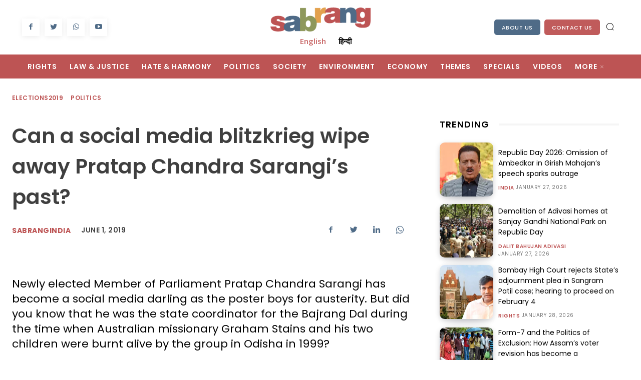

--- FILE ---
content_type: text/html; charset=UTF-8
request_url: https://sabrangindia.in/can-social-media-blitzkrieg-wipe-away-pratap-chandra-sarangis-past/
body_size: 62936
content:
<!doctype html > <!--[if IE 8]><html class=ie8 lang=en> <![endif]--> <!--[if IE 9]><html class=ie9 lang=en> <![endif]--> <!--[if gt IE 8]><!--><html lang=en-US> <!--<![endif]--><head><style>img.lazy{min-height:1px;}</style><link rel=preload href=https://sabrangindia.in/wp-content/plugins/w3-total-cache/pub/js/lazyload.min.js as=script><title>Can a social media blitzkrieg wipe away Pratap Chandra Sarangi&#039;s past? | SabrangIndia</title><meta charset="UTF-8"><meta name="viewport" content="width=device-width, initial-scale=1.0"><link rel=pingback href=https://sabrangindia.in/xmlrpc.php><meta name='robots' content='index, follow, max-image-preview:large, max-snippet:-1, max-video-preview:-1'><link rel=icon type=image/png href=https://sabrangindia.in/wp-content/uploads/2023/06/27625475_574677412869883_2209098230979404601_o-3-300x300.jpg><link rel=canonical href=https://sabrangindia.in/article/can-social-media-blitzkrieg-wipe-away-pratap-chandra-sarangis-past/ ><meta property="og:locale" content="en_US"><meta property="og:type" content="article"><meta property="og:title" content="Can a social media blitzkrieg wipe away Pratap Chandra Sarangi&#039;s past? | SabrangIndia"><meta property="og:description" content="Newly elected Member of Parliament Pratap Chandra Sarangi has become a social media darling as the poster boys for austerity. But did you know that he was the state coordinator for the Bajrang Dal during the time when Australian missionary Graham Stains and his two children were burnt alive by the group in Odisha in [&hellip;]"><meta property="og:url" content="https://sabrangindia.in/article/can-social-media-blitzkrieg-wipe-away-pratap-chandra-sarangis-past/"><meta property="og:site_name" content="SabrangIndia"><meta property="article:publisher" content="https://www.facebook.com/sabrangindia.in/"><meta property="article:published_time" content="2019-06-01T08:15:11+00:00"><meta property="og:image" content="https://sabrangindia.in/wp-content/uploads/2023/06/sabrang-original.jpg"><meta property="og:image:width" content="830"><meta property="og:image:height" content="444"><meta property="og:image:type" content="image/jpeg"><meta name="twitter:card" content="summary_large_image"><meta name="twitter:creator" content="@sabrangindia"><meta name="twitter:site" content="@sabrangindia"><meta name="twitter:label1" content="Est. reading time"><meta name="twitter:data1" content="3 minutes"> <script type=application/ld+json class=yoast-schema-graph>{"@context":"https://schema.org","@graph":[{"@type":"Article","@id":"https://sabrangindia.in/article/can-social-media-blitzkrieg-wipe-away-pratap-chandra-sarangis-past/#article","isPartOf":{"@id":"https://sabrangindia.in/article/can-social-media-blitzkrieg-wipe-away-pratap-chandra-sarangis-past/"},"author":[],"headline":"Can a social media blitzkrieg wipe away Pratap Chandra Sarangi&#8217;s past?","datePublished":"2019-06-01T08:15:11+00:00","dateModified":"2019-06-01T08:15:11+00:00","mainEntityOfPage":{"@id":"https://sabrangindia.in/article/can-social-media-blitzkrieg-wipe-away-pratap-chandra-sarangis-past/"},"wordCount":559,"publisher":{"@id":"https://sabrangindia.in/#organization"},"keywords":["Graham Stains","Odisha","Pratap Chandra Sarangi","Social Media"],"articleSection":["Elections2019","Politics"],"inLanguage":"en-US"},{"@type":"WebPage","@id":"https://sabrangindia.in/article/can-social-media-blitzkrieg-wipe-away-pratap-chandra-sarangis-past/","url":"https://sabrangindia.in/article/can-social-media-blitzkrieg-wipe-away-pratap-chandra-sarangis-past/","name":"Can a social media blitzkrieg wipe away Pratap Chandra Sarangi's past? | SabrangIndia","isPartOf":{"@id":"https://sabrangindia.in/#website"},"datePublished":"2019-06-01T08:15:11+00:00","dateModified":"2019-06-01T08:15:11+00:00","breadcrumb":{"@id":"https://sabrangindia.in/article/can-social-media-blitzkrieg-wipe-away-pratap-chandra-sarangis-past/#breadcrumb"},"inLanguage":"en-US","potentialAction":[{"@type":"ReadAction","target":["https://sabrangindia.in/article/can-social-media-blitzkrieg-wipe-away-pratap-chandra-sarangis-past/"]}]},{"@type":"BreadcrumbList","@id":"https://sabrangindia.in/article/can-social-media-blitzkrieg-wipe-away-pratap-chandra-sarangis-past/#breadcrumb","itemListElement":[{"@type":"ListItem","position":1,"name":"Home","item":"https://sabrangindia.in/"},{"@type":"ListItem","position":2,"name":"Can a social media blitzkrieg wipe away Pratap Chandra Sarangi&#8217;s past?"}]},{"@type":"WebSite","@id":"https://sabrangindia.in/#website","url":"https://sabrangindia.in/","name":"SabrangIndia","description":"News Related to Human Rights","publisher":{"@id":"https://sabrangindia.in/#organization"},"alternateName":"SabrangIndia","potentialAction":[{"@type":"SearchAction","target":{"@type":"EntryPoint","urlTemplate":"https://sabrangindia.in/?s={search_term_string}"},"query-input":"required name=search_term_string"}],"inLanguage":"en-US"},{"@type":"Organization","@id":"https://sabrangindia.in/#organization","name":"SabrangIndia","url":"https://sabrangindia.in/","logo":{"@type":"ImageObject","inLanguage":"en-US","@id":"https://sabrangindia.in/#/schema/logo/image/","url":"https://sabrangindia.in/wp-content/uploads/2023/06/web-logo.jpg","contentUrl":"https://sabrangindia.in/wp-content/uploads/2023/06/web-logo.jpg","width":1077,"height":1077,"caption":"SabrangIndia"},"image":{"@id":"https://sabrangindia.in/#/schema/logo/image/"},"sameAs":["https://www.facebook.com/sabrangindia.in/","https://twitter.com/sabrangindia","https://www.youtube.com/sabrangindia"]}]}</script> <link rel=dns-prefetch href=//fonts.googleapis.com><link rel=alternate type=application/rss+xml title="SabrangIndia &raquo; Feed" href=https://sabrangindia.in/feed/ ><link rel=stylesheet href=https://sabrangindia.in/wp-content/cache/minify/417c2.css media=all><style id=global-styles-inline-css type=text/css>/*<![CDATA[*/body{--wp--preset--color--black:#000000;--wp--preset--color--cyan-bluish-gray:#abb8c3;--wp--preset--color--white:#ffffff;--wp--preset--color--pale-pink:#f78da7;--wp--preset--color--vivid-red:#cf2e2e;--wp--preset--color--luminous-vivid-orange:#ff6900;--wp--preset--color--luminous-vivid-amber:#fcb900;--wp--preset--color--light-green-cyan:#7bdcb5;--wp--preset--color--vivid-green-cyan:#00d084;--wp--preset--color--pale-cyan-blue:#8ed1fc;--wp--preset--color--vivid-cyan-blue:#0693e3;--wp--preset--color--vivid-purple:#9b51e0;--wp--preset--gradient--vivid-cyan-blue-to-vivid-purple:linear-gradient(135deg,rgba(6,147,227,1) 0%,rgb(155,81,224) 100%);--wp--preset--gradient--light-green-cyan-to-vivid-green-cyan:linear-gradient(135deg,rgb(122,220,180) 0%,rgb(0,208,130) 100%);--wp--preset--gradient--luminous-vivid-amber-to-luminous-vivid-orange:linear-gradient(135deg,rgba(252,185,0,1) 0%,rgba(255,105,0,1) 100%);--wp--preset--gradient--luminous-vivid-orange-to-vivid-red:linear-gradient(135deg,rgba(255,105,0,1) 0%,rgb(207,46,46) 100%);--wp--preset--gradient--very-light-gray-to-cyan-bluish-gray:linear-gradient(135deg,rgb(238,238,238) 0%,rgb(169,184,195) 100%);--wp--preset--gradient--cool-to-warm-spectrum:linear-gradient(135deg,rgb(74,234,220) 0%,rgb(151,120,209) 20%,rgb(207,42,186) 40%,rgb(238,44,130) 60%,rgb(251,105,98) 80%,rgb(254,248,76) 100%);--wp--preset--gradient--blush-light-purple:linear-gradient(135deg,rgb(255,206,236) 0%,rgb(152,150,240) 100%);--wp--preset--gradient--blush-bordeaux:linear-gradient(135deg,rgb(254,205,165) 0%,rgb(254,45,45) 50%,rgb(107,0,62) 100%);--wp--preset--gradient--luminous-dusk:linear-gradient(135deg,rgb(255,203,112) 0%,rgb(199,81,192) 50%,rgb(65,88,208) 100%);--wp--preset--gradient--pale-ocean:linear-gradient(135deg,rgb(255,245,203) 0%,rgb(182,227,212) 50%,rgb(51,167,181) 100%);--wp--preset--gradient--electric-grass:linear-gradient(135deg,rgb(202,248,128) 0%,rgb(113,206,126) 100%);--wp--preset--gradient--midnight:linear-gradient(135deg,rgb(2,3,129) 0%,rgb(40,116,252) 100%);--wp--preset--duotone--dark-grayscale:url(#wp-duotone-dark-grayscale);--wp--preset--duotone--grayscale:url(#wp-duotone-grayscale);--wp--preset--duotone--purple-yellow:url(#wp-duotone-purple-yellow);--wp--preset--duotone--blue-red:url(#wp-duotone-blue-red);--wp--preset--duotone--midnight:url(#wp-duotone-midnight);--wp--preset--duotone--magenta-yellow:url(#wp-duotone-magenta-yellow);--wp--preset--duotone--purple-green:url(#wp-duotone-purple-green);--wp--preset--duotone--blue-orange:url(#wp-duotone-blue-orange);--wp--preset--font-size--small:11px;--wp--preset--font-size--medium:20px;--wp--preset--font-size--large:32px;--wp--preset--font-size--x-large:42px;--wp--preset--font-size--regular:15px;--wp--preset--font-size--larger:50px;--wp--preset--spacing--20:.44rem;--wp--preset--spacing--30:.67rem;--wp--preset--spacing--40:1rem;--wp--preset--spacing--50:1.5rem;--wp--preset--spacing--60:2.25rem;--wp--preset--spacing--70:3.38rem;--wp--preset--spacing--80:5.06rem;--wp--preset--shadow--natural:6px 6px 9px rgba(0,0,0,0.2);--wp--preset--shadow--deep:12px 12px 50px rgba(0,0,0,0.4);--wp--preset--shadow--sharp:6px 6px 0 rgba(0,0,0,0.2);--wp--preset--shadow--outlined:6px 6px 0 -3px rgba(255,255,255,1),6px 6px rgba(0,0,0,1);--wp--preset--shadow--crisp:6px 6px 0 rgba(0,0,0,1);}:where(.is-layout-flex){gap:.5em;}body .is-layout-flow > .alignleft{float:left;margin-inline-start:0;margin-inline-end:2em;}body .is-layout-flow > .alignright{float:right;margin-inline-start:2em;margin-inline-end:0;}body .is-layout-flow > .aligncenter{margin-left:auto !important;margin-right:auto !important;}body .is-layout-constrained > .alignleft{float:left;margin-inline-start:0;margin-inline-end:2em;}body .is-layout-constrained > .alignright{float:right;margin-inline-start:2em;margin-inline-end:0;}body .is-layout-constrained > .aligncenter{margin-left:auto !important;margin-right:auto !important;}body .is-layout-constrained > :where(:not(.alignleft):not(.alignright):not(.alignfull)){max-width:var(--wp--style--global--content-size);margin-left:auto !important;margin-right:auto !important;}body .is-layout-constrained > .alignwide{max-width:var(--wp--style--global--wide-size);}body .is-layout-flex{display:flex;flex-wrap:wrap;align-items:center;}body .is-layout-flex > *{margin:0;}:where(.wp-block-columns.is-layout-flex){gap:2em;}.has-black-color{color:var(--wp--preset--color--black) !important;}.has-cyan-bluish-gray-color{color:var(--wp--preset--color--cyan-bluish-gray) !important;}.has-white-color{color:var(--wp--preset--color--white) !important;}.has-pale-pink-color{color:var(--wp--preset--color--pale-pink) !important;}.has-vivid-red-color{color:var(--wp--preset--color--vivid-red) !important;}.has-luminous-vivid-orange-color{color:var(--wp--preset--color--luminous-vivid-orange) !important;}.has-luminous-vivid-amber-color{color:var(--wp--preset--color--luminous-vivid-amber) !important;}.has-light-green-cyan-color{color:var(--wp--preset--color--light-green-cyan) !important;}.has-vivid-green-cyan-color{color:var(--wp--preset--color--vivid-green-cyan) !important;}.has-pale-cyan-blue-color{color:var(--wp--preset--color--pale-cyan-blue) !important;}.has-vivid-cyan-blue-color{color:var(--wp--preset--color--vivid-cyan-blue) !important;}.has-vivid-purple-color{color:var(--wp--preset--color--vivid-purple) !important;}.has-black-background-color{background-color:var(--wp--preset--color--black) !important;}.has-cyan-bluish-gray-background-color{background-color:var(--wp--preset--color--cyan-bluish-gray) !important;}.has-white-background-color{background-color:var(--wp--preset--color--white) !important;}.has-pale-pink-background-color{background-color:var(--wp--preset--color--pale-pink) !important;}.has-vivid-red-background-color{background-color:var(--wp--preset--color--vivid-red) !important;}.has-luminous-vivid-orange-background-color{background-color:var(--wp--preset--color--luminous-vivid-orange) !important;}.has-luminous-vivid-amber-background-color{background-color:var(--wp--preset--color--luminous-vivid-amber) !important;}.has-light-green-cyan-background-color{background-color:var(--wp--preset--color--light-green-cyan) !important;}.has-vivid-green-cyan-background-color{background-color:var(--wp--preset--color--vivid-green-cyan) !important;}.has-pale-cyan-blue-background-color{background-color:var(--wp--preset--color--pale-cyan-blue) !important;}.has-vivid-cyan-blue-background-color{background-color:var(--wp--preset--color--vivid-cyan-blue) !important;}.has-vivid-purple-background-color{background-color:var(--wp--preset--color--vivid-purple) !important;}.has-black-border-color{border-color:var(--wp--preset--color--black) !important;}.has-cyan-bluish-gray-border-color{border-color:var(--wp--preset--color--cyan-bluish-gray) !important;}.has-white-border-color{border-color:var(--wp--preset--color--white) !important;}.has-pale-pink-border-color{border-color:var(--wp--preset--color--pale-pink) !important;}.has-vivid-red-border-color{border-color:var(--wp--preset--color--vivid-red) !important;}.has-luminous-vivid-orange-border-color{border-color:var(--wp--preset--color--luminous-vivid-orange) !important;}.has-luminous-vivid-amber-border-color{border-color:var(--wp--preset--color--luminous-vivid-amber) !important;}.has-light-green-cyan-border-color{border-color:var(--wp--preset--color--light-green-cyan) !important;}.has-vivid-green-cyan-border-color{border-color:var(--wp--preset--color--vivid-green-cyan) !important;}.has-pale-cyan-blue-border-color{border-color:var(--wp--preset--color--pale-cyan-blue) !important;}.has-vivid-cyan-blue-border-color{border-color:var(--wp--preset--color--vivid-cyan-blue) !important;}.has-vivid-purple-border-color{border-color:var(--wp--preset--color--vivid-purple) !important;}.has-vivid-cyan-blue-to-vivid-purple-gradient-background{background:var(--wp--preset--gradient--vivid-cyan-blue-to-vivid-purple) !important;}.has-light-green-cyan-to-vivid-green-cyan-gradient-background{background:var(--wp--preset--gradient--light-green-cyan-to-vivid-green-cyan) !important;}.has-luminous-vivid-amber-to-luminous-vivid-orange-gradient-background{background:var(--wp--preset--gradient--luminous-vivid-amber-to-luminous-vivid-orange) !important;}.has-luminous-vivid-orange-to-vivid-red-gradient-background{background:var(--wp--preset--gradient--luminous-vivid-orange-to-vivid-red) !important;}.has-very-light-gray-to-cyan-bluish-gray-gradient-background{background:var(--wp--preset--gradient--very-light-gray-to-cyan-bluish-gray) !important;}.has-cool-to-warm-spectrum-gradient-background{background:var(--wp--preset--gradient--cool-to-warm-spectrum) !important;}.has-blush-light-purple-gradient-background{background:var(--wp--preset--gradient--blush-light-purple) !important;}.has-blush-bordeaux-gradient-background{background:var(--wp--preset--gradient--blush-bordeaux) !important;}.has-luminous-dusk-gradient-background{background:var(--wp--preset--gradient--luminous-dusk) !important;}.has-pale-ocean-gradient-background{background:var(--wp--preset--gradient--pale-ocean) !important;}.has-electric-grass-gradient-background{background:var(--wp--preset--gradient--electric-grass) !important;}.has-midnight-gradient-background{background:var(--wp--preset--gradient--midnight) !important;}.has-small-font-size{font-size:var(--wp--preset--font-size--small) !important;}.has-medium-font-size{font-size:var(--wp--preset--font-size--medium) !important;}.has-large-font-size{font-size:var(--wp--preset--font-size--large) !important;}.has-x-large-font-size{font-size:var(--wp--preset--font-size--x-large) !important;}.wp-block-navigation a:where(:not(.wp-element-button)){color:inherit;}:where(.wp-block-columns.is-layout-flex){gap:2em;}.wp-block-pullquote{font-size:1.5em;line-height:1.6;}/*]]>*/</style><link rel=stylesheet href=https://sabrangindia.in/wp-content/cache/minify/161ba.css media=all><link crossorigin=anonymous rel=stylesheet id=google-fonts-style-css href='https://fonts.googleapis.com/css?family=Poppins%3A400%7COpen+Sans%3A400%2C600%2C700%7CRoboto%3A400%2C500%2C700%7CPlayfair+Display%3A400%2C600%7CPoppins%3A400%2C600%2C500%2C300%2C100%2C700%7CBigshot+One%3A400%7CNoto+Sans%3A700%2C400&#038;display=swap&#038;ver=12.3.1' type=text/css media=all><link rel=stylesheet href=https://sabrangindia.in/wp-content/cache/minify/4d55e.css media=all><style id=td-theme-inline-css type=text/css>@media (max-width: 767px){.td-header-desktop-wrap{display:none;}}@media (min-width: 767px){.td-header-mobile-wrap{display:none;}}</style><link rel=stylesheet href=https://sabrangindia.in/wp-content/cache/minify/d6a6c.css media=all> <script async src=https://sabrangindia.in/wp-content/cache/minify/818c0.js></script> <script type=text/javascript id=sib-front-js-js-extra>var sibErrMsg = {"invalidMail":"Please fill out valid email address","requiredField":"Please fill out required fields","invalidDateFormat":"Please fill out valid date format","invalidSMSFormat":"Please fill out valid phone number"};
var ajax_sib_front_object = {"ajax_url":"https:\/\/sabrangindia.in\/wp-admin\/admin-ajax.php","ajax_nonce":"78586a8d23","flag_url":"https:\/\/sabrangindia.in\/wp-content\/plugins\/mailin\/img\/flags\/"};</script> <script async src=https://sabrangindia.in/wp-content/cache/minify/cb842.js></script> <!--[if lt IE 9]><script src=https://cdnjs.cloudflare.com/ajax/libs/html5shiv/3.7.3/html5shiv.js></script><![endif]--> <script>window.tdb_global_vars = {"wpRestUrl":"https:\/\/sabrangindia.in\/wp-json\/","permalinkStructure":"\/%postname%\/"};
        window.tdb_p_autoload_vars = {"isAjax":false,"isAdminBarShowing":false,"autoloadScrollPercent":50,"postAutoloadStatus":"off","origPostEditUrl":null};</script> <style id=tdb-global-colors>/*<![CDATA[*/:root{--amsonia-primary-color:#366BD9;--amsonia-accent-color:#6D9AF8;--amsonia-dark:#060E2F;--amsonia-white:#FFFFFF;--amsonia-off-white:#eaecf8;--amsonia-gray:#9191A1;--amsonia-dark-blue:#354792;--reel-news-white:#FFFFFF;--reel-news-black:#000000;--reel-news-accent:#312DA1;--reel-news-light-grey:#919191;--reel-news-black-transparent:rgba(0,0,0,0.85);--reel-news-red:#ff0000;--reel-news-dark-gray:#313131;--reel-news-transparent:rgba(255,255,255,0.55);--center-demo-1:#11B494;--center-demo-2:#099F8A;--metro-blue:#2579E8;--metro-blue-acc:#509CFF;--metro-red:#E83030;--metro-exclusive:#1DCA95;--accent-color:#fff;}/*]]>*/</style><meta name="onesignal" content="wordpress-plugin"> <script>window.OneSignal = window.OneSignal || [];

      OneSignal.push( function() {
        OneSignal.SERVICE_WORKER_UPDATER_PATH = 'OneSignalSDKUpdaterWorker.js';
                      OneSignal.SERVICE_WORKER_PATH = 'OneSignalSDKWorker.js';
                      OneSignal.SERVICE_WORKER_PARAM = { scope: '/wp-content/plugins/onesignal-free-web-push-notifications/sdk_files/push/onesignal/' };
        OneSignal.setDefaultNotificationUrl("https://sabrangindia.in");
        var oneSignal_options = {};
        window._oneSignalInitOptions = oneSignal_options;

        oneSignal_options['wordpress'] = true;
oneSignal_options['appId'] = 'c613611b-69a8-4f70-9aee-9498ec6d4399';
oneSignal_options['allowLocalhostAsSecureOrigin'] = true;
oneSignal_options['welcomeNotification'] = { };
oneSignal_options['welcomeNotification']['title'] = "";
oneSignal_options['welcomeNotification']['message'] = "";
oneSignal_options['path'] = "https://sabrangindia.in/wp-content/plugins/onesignal-free-web-push-notifications/sdk_files/";
oneSignal_options['safari_web_id'] = "web.onesignal.auto.4fdd94b0-fa82-44cd-8fe9-7a26a1b4ad72";
oneSignal_options['persistNotification'] = false;
oneSignal_options['promptOptions'] = { };
                OneSignal.init(window._oneSignalInitOptions);
                OneSignal.showSlidedownPrompt();      });

      function documentInitOneSignal() {
        var oneSignal_elements = document.getElementsByClassName("OneSignal-prompt");

        var oneSignalLinkClickHandler = function(event) { OneSignal.push(['registerForPushNotifications']); event.preventDefault(); };        for(var i = 0; i < oneSignal_elements.length; i++)
          oneSignal_elements[i].addEventListener('click', oneSignalLinkClickHandler, false);
      }

      if (document.readyState === 'complete') {
           documentInitOneSignal();
      }
      else {
           window.addEventListener("load", function(event){
               documentInitOneSignal();
          });
      }</script> <link rel=amphtml href=https://sabrangindia.in/can-social-media-blitzkrieg-wipe-away-pratap-chandra-sarangis-past/amp/ >  <script>var tdBlocksArray = []; //here we store all the items for the current page

	    //td_block class - each ajax block uses a object of this class for requests
	    function tdBlock() {
		    this.id = '';
		    this.block_type = 1; //block type id (1-234 etc)
		    this.atts = '';
		    this.td_column_number = '';
		    this.td_current_page = 1; //
		    this.post_count = 0; //from wp
		    this.found_posts = 0; //from wp
		    this.max_num_pages = 0; //from wp
		    this.td_filter_value = ''; //current live filter value
		    this.is_ajax_running = false;
		    this.td_user_action = ''; // load more or infinite loader (used by the animation)
		    this.header_color = '';
		    this.ajax_pagination_infinite_stop = ''; //show load more at page x
	    }


        // td_js_generator - mini detector
        (function(){
            var htmlTag = document.getElementsByTagName("html")[0];

	        if ( navigator.userAgent.indexOf("MSIE 10.0") > -1 ) {
                htmlTag.className += ' ie10';
            }

            if ( !!navigator.userAgent.match(/Trident.*rv\:11\./) ) {
                htmlTag.className += ' ie11';
            }

	        if ( navigator.userAgent.indexOf("Edge") > -1 ) {
                htmlTag.className += ' ieEdge';
            }

            if ( /(iPad|iPhone|iPod)/g.test(navigator.userAgent) ) {
                htmlTag.className += ' td-md-is-ios';
            }

            var user_agent = navigator.userAgent.toLowerCase();
            if ( user_agent.indexOf("android") > -1 ) {
                htmlTag.className += ' td-md-is-android';
            }

            if ( -1 !== navigator.userAgent.indexOf('Mac OS X')  ) {
                htmlTag.className += ' td-md-is-os-x';
            }

            if ( /chrom(e|ium)/.test(navigator.userAgent.toLowerCase()) ) {
               htmlTag.className += ' td-md-is-chrome';
            }

            if ( -1 !== navigator.userAgent.indexOf('Firefox') ) {
                htmlTag.className += ' td-md-is-firefox';
            }

            if ( -1 !== navigator.userAgent.indexOf('Safari') && -1 === navigator.userAgent.indexOf('Chrome') ) {
                htmlTag.className += ' td-md-is-safari';
            }

            if( -1 !== navigator.userAgent.indexOf('IEMobile') ){
                htmlTag.className += ' td-md-is-iemobile';
            }

        })();




        var tdLocalCache = {};

        ( function () {
            "use strict";

            tdLocalCache = {
                data: {},
                remove: function (resource_id) {
                    delete tdLocalCache.data[resource_id];
                },
                exist: function (resource_id) {
                    return tdLocalCache.data.hasOwnProperty(resource_id) && tdLocalCache.data[resource_id] !== null;
                },
                get: function (resource_id) {
                    return tdLocalCache.data[resource_id];
                },
                set: function (resource_id, cachedData) {
                    tdLocalCache.remove(resource_id);
                    tdLocalCache.data[resource_id] = cachedData;
                }
            };
        })();

    
    
var td_viewport_interval_list=[{"limitBottom":767,"sidebarWidth":228},{"limitBottom":1018,"sidebarWidth":300},{"limitBottom":1140,"sidebarWidth":324}];
var td_animation_stack_effect="type0";
var tds_animation_stack=true;
var td_animation_stack_specific_selectors=".entry-thumb, img, .td-lazy-img";
var td_animation_stack_general_selectors=".td-animation-stack img, .td-animation-stack .entry-thumb, .post img, .td-animation-stack .td-lazy-img";
var tdc_is_installed="yes";
var td_ajax_url="https:\/\/sabrangindia.in\/wp-admin\/admin-ajax.php?td_theme_name=Newspaper&v=12.3.1";
var td_get_template_directory_uri="https:\/\/sabrangindia.in\/wp-content\/plugins\/td-composer\/legacy\/common";
var tds_snap_menu="";
var tds_logo_on_sticky="";
var tds_header_style="";
var td_please_wait="Please wait...";
var td_email_user_pass_incorrect="User or password incorrect!";
var td_email_user_incorrect="Email or username incorrect!";
var td_email_incorrect="Email incorrect!";
var td_user_incorrect="Username incorrect!";
var td_email_user_empty="Email or username empty!";
var td_pass_empty="Pass empty!";
var td_pass_pattern_incorrect="Invalid Pass Pattern!";
var td_retype_pass_incorrect="Retyped Pass incorrect!";
var tds_more_articles_on_post_enable="";
var tds_more_articles_on_post_time_to_wait="";
var tds_more_articles_on_post_pages_distance_from_top=0;
var tds_theme_color_site_wide="#4F6B87";
var tds_smart_sidebar="";
var tdThemeName="Newspaper";
var tdThemeNameWl="Newspaper";
var td_magnific_popup_translation_tPrev="Previous (Left arrow key)";
var td_magnific_popup_translation_tNext="Next (Right arrow key)";
var td_magnific_popup_translation_tCounter="%curr% of %total%";
var td_magnific_popup_translation_ajax_tError="The content from %url% could not be loaded.";
var td_magnific_popup_translation_image_tError="The image #%curr% could not be loaded.";
var tdBlockNonce="42992b6ea9";
var tdDateNamesI18n={"month_names":["January","February","March","April","May","June","July","August","September","October","November","December"],"month_names_short":["Jan","Feb","Mar","Apr","May","Jun","Jul","Aug","Sep","Oct","Nov","Dec"],"day_names":["Sunday","Monday","Tuesday","Wednesday","Thursday","Friday","Saturday"],"day_names_short":["Sun","Mon","Tue","Wed","Thu","Fri","Sat"]};
var td_reset_pass_empty="Please enter a new password before proceeding.";
var td_reset_pass_confirm_empty="Please confirm the new password before proceeding.";
var td_reset_pass_not_matching="Please make sure that the passwords match.";
var tdb_modal_confirm="Save";
var tdb_modal_cancel="Cancel";
var tdb_modal_confirm_alt="Yes";
var tdb_modal_cancel_alt="No";
var td_ad_background_click_link="";
var td_ad_background_click_target="";</script> <style>.td-header-wrap .black-menu .sf-menu > .current-menu-item > a,.td-header-wrap .black-menu .sf-menu > .current-menu-ancestor > a,.td-header-wrap .black-menu .sf-menu > .current-category-ancestor > a,.td-header-wrap .black-menu .sf-menu > li > a:hover,.td-header-wrap .black-menu .sf-menu > .sfHover > a,.sf-menu > .current-menu-item > a:after,.sf-menu > .current-menu-ancestor > a:after,.sf-menu > .current-category-ancestor > a:after,.sf-menu > li:hover > a:after,.sf-menu > .sfHover > a:after,.header-search-wrap .td-drop-down-search:after,.header-search-wrap .td-drop-down-search .btn:hover,input[type=submit]:hover,.td-read-more a,.td-post-category:hover,body .td_top_authors .td-active .td-author-post-count,body .td_top_authors .td-active .td-author-comments-count,body .td_top_authors .td_mod_wrap:hover .td-author-post-count,body .td_top_authors .td_mod_wrap:hover .td-author-comments-count,.td-404-sub-sub-title a:hover,.td-search-form-widget .wpb_button:hover,.td-rating-bar-wrap div,.dropcap,.td_wrapper_video_playlist .td_video_controls_playlist_wrapper,.wpb_default,.wpb_default:hover,.td-left-smart-list:hover,.td-right-smart-list:hover,#bbpress-forums button:hover,.bbp_widget_login .button:hover,.td-footer-wrapper .td-post-category,.td-footer-wrapper .widget_product_search input[type="submit"]:hover,.single-product .product .summary .cart .button:hover,.td-next-prev-wrap a:hover,.td-load-more-wrap a:hover,.td-post-small-box a:hover,.page-nav .current,.page-nav:first-child > div,#bbpress-forums .bbp-pagination .current,#bbpress-forums #bbp-single-user-details #bbp-user-navigation li.current a,.td-theme-slider:hover .slide-meta-cat a,a.vc_btn-black:hover,.td-trending-now-wrapper:hover .td-trending-now-title,.td-scroll-up,.td-smart-list-button:hover,.td-weather-information:before,.td-weather-week:before,.td_block_exchange .td-exchange-header:before,.td-pulldown-syle-2 .td-subcat-dropdown ul:after,.td_block_template_9 .td-block-title:after,.td_block_template_15 .td-block-title:before,div.wpforms-container .wpforms-form div.wpforms-submit-container button[type=submit],.td-close-video-fixed{background-color:#4F6B87;}.td_block_template_4 .td-related-title .td-cur-simple-item:before{border-color:#4F6B87 transparent transparent !important;}.td_block_template_4 .td-related-title .td-cur-simple-item,.td_block_template_3 .td-related-title .td-cur-simple-item,.td_block_template_9 .td-related-title:after{background-color:#4F6B87;}a,cite a:hover,.td-page-content blockquote p,.td-post-content blockquote p,.mce-content-body blockquote p,.comment-content blockquote p,.wpb_text_column blockquote p,.td_block_text_with_title blockquote p,.td_module_wrap:hover .entry-title a,.td-subcat-filter .td-subcat-list a:hover,.td-subcat-filter .td-subcat-dropdown a:hover,.td_quote_on_blocks,.dropcap2,.dropcap3,body .td_top_authors .td-active .td-authors-name a,body .td_top_authors .td_mod_wrap:hover .td-authors-name a,.td-post-next-prev-content a:hover,.author-box-wrap .td-author-social a:hover,.td-author-name a:hover,.td-author-url a:hover,.comment-reply-link:hover,.logged-in-as a:hover,#cancel-comment-reply-link:hover,.td-search-query,.widget a:hover,.td_wp_recentcomments a:hover,.archive .widget_archive .current,.archive .widget_archive .current a,.widget_calendar tfoot a:hover,#bbpress-forums li.bbp-header .bbp-reply-content span a:hover,#bbpress-forums .bbp-forum-freshness a:hover,#bbpress-forums .bbp-topic-freshness a:hover,#bbpress-forums .bbp-forums-list li a:hover,#bbpress-forums .bbp-forum-title:hover,#bbpress-forums .bbp-topic-permalink:hover,#bbpress-forums .bbp-topic-started-by a:hover,#bbpress-forums .bbp-topic-started-in a:hover,#bbpress-forums .bbp-body .super-sticky li.bbp-topic-title .bbp-topic-permalink,#bbpress-forums .bbp-body .sticky li.bbp-topic-title .bbp-topic-permalink,.widget_display_replies .bbp-author-name,.widget_display_topics .bbp-author-name,.td-subfooter-menu li a:hover,a.vc_btn-black:hover,.td-smart-list-dropdown-wrap .td-smart-list-button:hover,.td-instagram-user a,.td-block-title-wrap .td-wrapper-pulldown-filter .td-pulldown-filter-display-option:hover,.td-block-title-wrap .td-wrapper-pulldown-filter .td-pulldown-filter-display-option:hover i,.td-block-title-wrap .td-wrapper-pulldown-filter .td-pulldown-filter-link:hover,.td-block-title-wrap .td-wrapper-pulldown-filter .td-pulldown-filter-item .td-cur-simple-item,.td-pulldown-syle-2 .td-subcat-dropdown:hover .td-subcat-more span,.td-pulldown-syle-2 .td-subcat-dropdown:hover .td-subcat-more i,.td-pulldown-syle-3 .td-subcat-dropdown:hover .td-subcat-more span,.td-pulldown-syle-3 .td-subcat-dropdown:hover .td-subcat-more i,.td_block_template_2 .td-related-title .td-cur-simple-item,.td_block_template_5 .td-related-title .td-cur-simple-item,.td_block_template_6 .td-related-title .td-cur-simple-item,.td_block_template_7 .td-related-title .td-cur-simple-item,.td_block_template_8 .td-related-title .td-cur-simple-item,.td_block_template_9 .td-related-title .td-cur-simple-item,.td_block_template_10 .td-related-title .td-cur-simple-item,.td_block_template_11 .td-related-title .td-cur-simple-item,.td_block_template_12 .td-related-title .td-cur-simple-item,.td_block_template_13 .td-related-title .td-cur-simple-item,.td_block_template_14 .td-related-title .td-cur-simple-item,.td_block_template_15 .td-related-title .td-cur-simple-item,.td_block_template_16 .td-related-title .td-cur-simple-item,.td_block_template_17 .td-related-title .td-cur-simple-item,.td-theme-wrap .sf-menu ul .td-menu-item > a:hover,.td-theme-wrap .sf-menu ul .sfHover > a,.td-theme-wrap .sf-menu ul .current-menu-ancestor > a,.td-theme-wrap .sf-menu ul .current-category-ancestor > a,.td-theme-wrap .sf-menu ul .current-menu-item > a,.td_outlined_btn,body .td_block_categories_tags .td-ct-item:hover,body .td_block_list_menu li.current-menu-item > a,body .td_block_list_menu li.current-menu-ancestor > a,body .td_block_list_menu li.current-category-ancestor > a{color:#4F6B87;}a.vc_btn-black.vc_btn_square_outlined:hover,a.vc_btn-black.vc_btn_outlined:hover{color:#4F6B87 !important;}.td-next-prev-wrap a:hover,.td-load-more-wrap a:hover,.td-post-small-box a:hover,.page-nav .current,.page-nav:first-child > div,#bbpress-forums .bbp-pagination .current,.post .td_quote_box,.page .td_quote_box,a.vc_btn-black:hover,.td_block_template_5 .td-block-title > *,.td_outlined_btn{border-color:#4F6B87;}.td_wrapper_video_playlist .td_video_currently_playing:after{border-color:#4F6B87 !important;}.header-search-wrap .td-drop-down-search:before{border-color:transparent transparent #4F6B87;}.block-title > span,.block-title > a,.block-title > label,.widgettitle,.widgettitle:after,body .td-trending-now-title,.td-trending-now-wrapper:hover .td-trending-now-title,.wpb_tabs li.ui-tabs-active a,.wpb_tabs li:hover a,.vc_tta-container .vc_tta-color-grey.vc_tta-tabs-position-top.vc_tta-style-classic .vc_tta-tabs-container .vc_tta-tab.vc_active > a,.vc_tta-container .vc_tta-color-grey.vc_tta-tabs-position-top.vc_tta-style-classic .vc_tta-tabs-container .vc_tta-tab:hover > a,.td_block_template_1 .td-related-title .td-cur-simple-item,.td-subcat-filter .td-subcat-dropdown:hover .td-subcat-more,.td_3D_btn,.td_shadow_btn,.td_default_btn,.td_round_btn,.td_outlined_btn:hover{background-color:#4F6B87;}.block-title,.td_block_template_1 .td-related-title,.wpb_tabs .wpb_tabs_nav,.vc_tta-container .vc_tta-color-grey.vc_tta-tabs-position-top.vc_tta-style-classic .vc_tta-tabs-container{border-color:#4F6B87;}.td_block_wrap .td-subcat-item a.td-cur-simple-item{color:#4F6B87;}.td-grid-style-4 .entry-title{background-color:rgba(79,107,135,0.7);}.block-title > span,.block-title > span > a,.block-title > a,.block-title > label,.widgettitle,.widgettitle:after,body .td-trending-now-title,.td-trending-now-wrapper:hover .td-trending-now-title,.wpb_tabs li.ui-tabs-active a,.wpb_tabs li:hover a,.vc_tta-container .vc_tta-color-grey.vc_tta-tabs-position-top.vc_tta-style-classic .vc_tta-tabs-container .vc_tta-tab.vc_active > a,.vc_tta-container .vc_tta-color-grey.vc_tta-tabs-position-top.vc_tta-style-classic .vc_tta-tabs-container .vc_tta-tab:hover > a,.td_block_template_1 .td-related-title .td-cur-simple-item,.td-subcat-filter .td-subcat-dropdown:hover .td-subcat-more,.td-weather-information:before,.td-weather-week:before,.td_block_exchange .td-exchange-header:before,.td-theme-wrap .td_block_template_3 .td-block-title > *,.td-theme-wrap .td_block_template_4 .td-block-title > *,.td-theme-wrap .td_block_template_7 .td-block-title > *,.td-theme-wrap .td_block_template_9 .td-block-title:after,.td-theme-wrap .td_block_template_10 .td-block-title::before,.td-theme-wrap .td_block_template_11 .td-block-title::before,.td-theme-wrap .td_block_template_11 .td-block-title::after,.td-theme-wrap .td_block_template_14 .td-block-title,.td-theme-wrap .td_block_template_15 .td-block-title:before,.td-theme-wrap .td_block_template_17 .td-block-title:before{background-color:#ffffff;}.block-title,.td_block_template_1 .td-related-title,.wpb_tabs .wpb_tabs_nav,.vc_tta-container .vc_tta-color-grey.vc_tta-tabs-position-top.vc_tta-style-classic .vc_tta-tabs-container,.td-theme-wrap .td_block_template_5 .td-block-title > *,.td-theme-wrap .td_block_template_17 .td-block-title,.td-theme-wrap .td_block_template_17 .td-block-title::before{border-color:#ffffff;}.td-theme-wrap .td_block_template_4 .td-block-title > :before,.td-theme-wrap .td_block_template_17 .td-block-title::after{border-color:#ffffff transparent transparent;}.td-theme-wrap .td_block_template_4 .td-related-title .td-cur-simple-item:before{border-color:#ffffff transparent transparent !important;}.td-menu-background:before,.td-search-background:before{background:rgba(0,0,0,0.8);background:-moz-linear-gradient(top,rgba(0,0,0,0.8) 0%,rgba(0,0,0,0.9) 100%);background:-webkit-gradient(left top,left bottom,color-stop(0%,rgba(0,0,0,0.8)),color-stop(100%,rgba(0,0,0,0.9)));background:-webkit-linear-gradient(top,rgba(0,0,0,0.8) 0%,rgba(0,0,0,0.9) 100%);background:-o-linear-gradient(top,rgba(0,0,0,0.8) 0%,rgba(0,0,0,0.9) 100%);background:-ms-linear-gradient(top,rgba(0,0,0,0.8) 0%,rgba(0,0,0,0.9) 100%);background:linear-gradient(to bottom,rgba(0,0,0,0.8) 0%,rgba(0,0,0,0.9) 100%);filter:progid:DXImageTransform.Microsoft.gradient(startColorstr='rgba(0,0,0,0.8)',endColorstr='rgba(0,0,0,0.9)',GradientType=0);}.td-mobile-content .current-menu-item > a,.td-mobile-content .current-menu-ancestor > a,.td-mobile-content .current-category-ancestor > a,#td-mobile-nav .td-menu-login-section a:hover,#td-mobile-nav .td-register-section a:hover,#td-mobile-nav .td-menu-socials-wrap a:hover i,.td-search-close span:hover i{color:#4f6b87;}.td-mobile-content .td-mobile-main-menu > li > a{font-family:Poppins;}.td-mobile-content .sub-menu a{font-family:Poppins;}#td-mobile-nav,#td-mobile-nav .wpb_button,.td-search-wrap-mob{font-family:Poppins;}.td-page-title,.td-category-title-holder .td-page-title{font-family:Poppins;}.td-page-content p,.td-page-content li,.td-page-content .td_block_text_with_title,.wpb_text_column p{font-family:Poppins;}.td-page-content h1,.wpb_text_column h1{font-family:Poppins;}.td-page-content h2,.wpb_text_column h2{font-family:Poppins;}.td-page-content h3,.wpb_text_column h3{font-family:Poppins;}.td-page-content h4,.wpb_text_column h4{font-family:Poppins;}.td-page-content h5,.wpb_text_column h5{font-family:Poppins;}.td-page-content h6,.wpb_text_column h6{font-family:Poppins;}body,p{font-family:Poppins;}.mfp-content .td-login-button:active,.mfp-content .td-login-button:hover{background-color:#11b494;color:#ffffff;}.white-popup-block:after{background:rgba(0,0,0,0.8);background:-moz-linear-gradient(45deg,rgba(0,0,0,0.8) 0%,rgba(0,0,0,0.9) 100%);background:-webkit-gradient(left bottom,right top,color-stop(0%,rgba(0,0,0,0.8)),color-stop(100%,rgba(0,0,0,0.9)));background:-webkit-linear-gradient(45deg,rgba(0,0,0,0.8) 0%,rgba(0,0,0,0.9) 100%);background:linear-gradient(45deg,rgba(0,0,0,0.8) 0%,rgba(0,0,0,0.9) 100%);}.white-popup-block,.white-popup-block .wpb_button{font-family:Poppins;}.td-header-style-12 .td-header-menu-wrap-full,.td-header-style-12 .td-affix,.td-grid-style-1.td-hover-1 .td-big-grid-post:hover .td-post-category,.td-grid-style-5.td-hover-1 .td-big-grid-post:hover .td-post-category,.td_category_template_3 .td-current-sub-category,.td_category_template_8 .td-category-header .td-category a.td-current-sub-category,.td_category_template_4 .td-category-siblings .td-category a:hover,.td_block_big_grid_9.td-grid-style-1 .td-post-category,.td_block_big_grid_9.td-grid-style-5 .td-post-category,.td-grid-style-6.td-hover-1 .td-module-thumb:after,.tdm-menu-active-style5 .td-header-menu-wrap .sf-menu > .current-menu-item > a,.tdm-menu-active-style5 .td-header-menu-wrap .sf-menu > .current-menu-ancestor > a,.tdm-menu-active-style5 .td-header-menu-wrap .sf-menu > .current-category-ancestor > a,.tdm-menu-active-style5 .td-header-menu-wrap .sf-menu > li > a:hover,.tdm-menu-active-style5 .td-header-menu-wrap .sf-menu > .sfHover > a{background-color:#4F6B87;}.td_mega_menu_sub_cats .cur-sub-cat,.td-mega-span h3 a:hover,.td_mod_mega_menu:hover .entry-title a,.header-search-wrap .result-msg a:hover,.td-header-top-menu .td-drop-down-search .td_module_wrap:hover .entry-title a,.td-header-top-menu .td-icon-search:hover,.td-header-wrap .result-msg a:hover,.top-header-menu li a:hover,.top-header-menu .current-menu-item > a,.top-header-menu .current-menu-ancestor > a,.top-header-menu .current-category-ancestor > a,.td-social-icon-wrap > a:hover,.td-header-sp-top-widget .td-social-icon-wrap a:hover,.td_mod_related_posts:hover h3 > a,.td-post-template-11 .td-related-title .td-related-left:hover,.td-post-template-11 .td-related-title .td-related-right:hover,.td-post-template-11 .td-related-title .td-cur-simple-item,.td-post-template-11 .td_block_related_posts .td-next-prev-wrap a:hover,.td-category-header .td-pulldown-category-filter-link:hover,.td-category-siblings .td-subcat-dropdown a:hover,.td-category-siblings .td-subcat-dropdown a.td-current-sub-category,.footer-text-wrap .footer-email-wrap a,.footer-social-wrap a:hover,.td_module_17 .td-read-more a:hover,.td_module_18 .td-read-more a:hover,.td_module_19 .td-post-author-name a:hover,.td-pulldown-syle-2 .td-subcat-dropdown:hover .td-subcat-more span,.td-pulldown-syle-2 .td-subcat-dropdown:hover .td-subcat-more i,.td-pulldown-syle-3 .td-subcat-dropdown:hover .td-subcat-more span,.td-pulldown-syle-3 .td-subcat-dropdown:hover .td-subcat-more i,.tdm-menu-active-style3 .tdm-header.td-header-wrap .sf-menu > .current-category-ancestor > a,.tdm-menu-active-style3 .tdm-header.td-header-wrap .sf-menu > .current-menu-ancestor > a,.tdm-menu-active-style3 .tdm-header.td-header-wrap .sf-menu > .current-menu-item > a,.tdm-menu-active-style3 .tdm-header.td-header-wrap .sf-menu > .sfHover > a,.tdm-menu-active-style3 .tdm-header.td-header-wrap .sf-menu > li > a:hover{color:#4F6B87;}.td-mega-menu-page .wpb_content_element ul li a:hover,.td-theme-wrap .td-aj-search-results .td_module_wrap:hover .entry-title a,.td-theme-wrap .header-search-wrap .result-msg a:hover{color:#4F6B87 !important;}.td_category_template_8 .td-category-header .td-category a.td-current-sub-category,.td_category_template_4 .td-category-siblings .td-category a:hover,.tdm-menu-active-style4 .tdm-header .sf-menu > .current-menu-item > a,.tdm-menu-active-style4 .tdm-header .sf-menu > .current-menu-ancestor > a,.tdm-menu-active-style4 .tdm-header .sf-menu > .current-category-ancestor > a,.tdm-menu-active-style4 .tdm-header .sf-menu > li > a:hover,.tdm-menu-active-style4 .tdm-header .sf-menu > .sfHover > a{border-color:#4F6B87;}.block-title > span,.block-title > a,.widgettitle,body .td-trending-now-title,.wpb_tabs li a,.vc_tta-container .vc_tta-color-grey.vc_tta-tabs-position-top.vc_tta-style-classic .vc_tta-tabs-container .vc_tta-tab > a,.td-theme-wrap .td-related-title a,.woocommerce div.product .woocommerce-tabs ul.tabs li a,.woocommerce .product .products h2:not(.woocommerce-loop-product__title),.td-theme-wrap .td-block-title{font-family:Poppins;}.td_module_wrap .td-post-author-name a{font-family:Poppins;}.td-post-date .entry-date{font-family:Poppins;}.td-module-comments a,.td-post-views span,.td-post-comments a{font-family:Poppins;}.td-big-grid-meta .td-post-category,.td_module_wrap .td-post-category,.td-module-image .td-post-category{font-family:Poppins;}.td-subcat-filter .td-subcat-dropdown a,.td-subcat-filter .td-subcat-list a,.td-subcat-filter .td-subcat-dropdown span{font-family:Poppins;}.td-excerpt,.td_module_14 .td-excerpt{font-family:Poppins;}.homepage-post .td-post-template-8 .td-post-header .entry-title{font-family:Poppins;}.td_module_wrap .td-module-title{font-family:Poppins;}.td_module_1 .td-module-title{font-family:Poppins;}.td_module_2 .td-module-title{font-family:Poppins;}.td_module_3 .td-module-title{font-family:Poppins;}.td_module_5 .td-module-title{font-family:Poppins;}.td_module_6 .td-module-title{font-family:Poppins;}.td_module_7 .td-module-title{font-family:Poppins;}.td_module_8 .td-module-title{font-family:Poppins;}.td_module_9 .td-module-title{font-family:Poppins;}.td_module_10 .td-module-title{font-family:Poppins;}.td_module_11 .td-module-title{font-family:Poppins;}.td_module_12 .td-module-title{font-family:Poppins;}.td_module_13 .td-module-title{font-family:Poppins;}.td_module_14 .td-module-title{font-family:Poppins;}.td_module_15 .entry-title{font-family:Poppins;}.td_module_16 .td-module-title{font-family:Poppins;}.td_module_17 .td-module-title{font-family:Poppins;}.td_module_18 .td-module-title{font-family:Poppins;}.td_module_19 .td-module-title{font-family:Poppins;}.td_block_trending_now .entry-title,.td-theme-slider .td-module-title,.td-big-grid-post .entry-title{font-family:Poppins;}.post .td-post-header .entry-title{font-family:Poppins;}.td-post-template-default .td-post-header .entry-title{font-family:Poppins;}.td-post-template-1 .td-post-header .entry-title{font-family:Poppins;}.td-post-content p,.td-post-content{font-family:Poppins;}.post blockquote p,.page blockquote p,.td-post-text-content blockquote p{font-family:Poppins;}.post .td_quote_box p,.page .td_quote_box p{font-family:Poppins;}.post .td_pull_quote p,.page .td_pull_quote p,.post .wp-block-pullquote blockquote p,.page .wp-block-pullquote blockquote p{font-family:Poppins;}.td-post-content li{font-family:Poppins;}.td-post-content h1{font-family:Poppins;}.td-post-content h2{font-family:Poppins;}.td-post-content h3{font-family:Poppins;}.td-post-content h4{font-family:Poppins;}.td-post-content h5{font-family:Poppins;}.td-post-content h6{font-family:Poppins;}.post .td-category a{font-family:Poppins;}.post header .td-post-author-name,.post header .td-post-author-name a{font-family:Poppins;}.post header .td-post-date .entry-date{font-family:Poppins;}.post header .td-post-views span,.post header .td-post-comments{font-family:Poppins;}.post .td-post-source-tags a,.post .td-post-source-tags span{font-family:Poppins;}.post .td-post-next-prev-content span{font-family:Poppins;}.post .td-post-next-prev-content a{font-family:Poppins;}.entry-crumbs a,.entry-crumbs span,#bbpress-forums .bbp-breadcrumb a,#bbpress-forums .bbp-breadcrumb .bbp-breadcrumb-current{font-family:Poppins;}.page-nav a,.page-nav span{font-family:Poppins;}.widget_archive a,.widget_calendar,.widget_categories a,.widget_nav_menu a,.widget_meta a,.widget_pages a,.widget_recent_comments a,.widget_recent_entries a,.widget_text .textwidget,.widget_tag_cloud a,.widget_search input,.woocommerce .product-categories a,.widget_display_forums a,.widget_display_replies a,.widget_display_topics a,.widget_display_views a,.widget_display_stats{font-family:Poppins;}body{background-color:#ffffff;}.td-header-wrap .black-menu .sf-menu > .current-menu-item > a,.td-header-wrap .black-menu .sf-menu > .current-menu-ancestor > a,.td-header-wrap .black-menu .sf-menu > .current-category-ancestor > a,.td-header-wrap .black-menu .sf-menu > li > a:hover,.td-header-wrap .black-menu .sf-menu > .sfHover > a,.sf-menu > .current-menu-item > a:after,.sf-menu > .current-menu-ancestor > a:after,.sf-menu > .current-category-ancestor > a:after,.sf-menu > li:hover > a:after,.sf-menu > .sfHover > a:after,.header-search-wrap .td-drop-down-search:after,.header-search-wrap .td-drop-down-search .btn:hover,input[type=submit]:hover,.td-read-more a,.td-post-category:hover,body .td_top_authors .td-active .td-author-post-count,body .td_top_authors .td-active .td-author-comments-count,body .td_top_authors .td_mod_wrap:hover .td-author-post-count,body .td_top_authors .td_mod_wrap:hover .td-author-comments-count,.td-404-sub-sub-title a:hover,.td-search-form-widget .wpb_button:hover,.td-rating-bar-wrap div,.dropcap,.td_wrapper_video_playlist .td_video_controls_playlist_wrapper,.wpb_default,.wpb_default:hover,.td-left-smart-list:hover,.td-right-smart-list:hover,#bbpress-forums button:hover,.bbp_widget_login .button:hover,.td-footer-wrapper .td-post-category,.td-footer-wrapper .widget_product_search input[type="submit"]:hover,.single-product .product .summary .cart .button:hover,.td-next-prev-wrap a:hover,.td-load-more-wrap a:hover,.td-post-small-box a:hover,.page-nav .current,.page-nav:first-child > div,#bbpress-forums .bbp-pagination .current,#bbpress-forums #bbp-single-user-details #bbp-user-navigation li.current a,.td-theme-slider:hover .slide-meta-cat a,a.vc_btn-black:hover,.td-trending-now-wrapper:hover .td-trending-now-title,.td-scroll-up,.td-smart-list-button:hover,.td-weather-information:before,.td-weather-week:before,.td_block_exchange .td-exchange-header:before,.td-pulldown-syle-2 .td-subcat-dropdown ul:after,.td_block_template_9 .td-block-title:after,.td_block_template_15 .td-block-title:before,div.wpforms-container .wpforms-form div.wpforms-submit-container button[type=submit],.td-close-video-fixed{background-color:#4F6B87;}.td_block_template_4 .td-related-title .td-cur-simple-item:before{border-color:#4F6B87 transparent transparent !important;}.td_block_template_4 .td-related-title .td-cur-simple-item,.td_block_template_3 .td-related-title .td-cur-simple-item,.td_block_template_9 .td-related-title:after{background-color:#4F6B87;}a,cite a:hover,.td-page-content blockquote p,.td-post-content blockquote p,.mce-content-body blockquote p,.comment-content blockquote p,.wpb_text_column blockquote p,.td_block_text_with_title blockquote p,.td_module_wrap:hover .entry-title a,.td-subcat-filter .td-subcat-list a:hover,.td-subcat-filter .td-subcat-dropdown a:hover,.td_quote_on_blocks,.dropcap2,.dropcap3,body .td_top_authors .td-active .td-authors-name a,body .td_top_authors .td_mod_wrap:hover .td-authors-name a,.td-post-next-prev-content a:hover,.author-box-wrap .td-author-social a:hover,.td-author-name a:hover,.td-author-url a:hover,.comment-reply-link:hover,.logged-in-as a:hover,#cancel-comment-reply-link:hover,.td-search-query,.widget a:hover,.td_wp_recentcomments a:hover,.archive .widget_archive .current,.archive .widget_archive .current a,.widget_calendar tfoot a:hover,#bbpress-forums li.bbp-header .bbp-reply-content span a:hover,#bbpress-forums .bbp-forum-freshness a:hover,#bbpress-forums .bbp-topic-freshness a:hover,#bbpress-forums .bbp-forums-list li a:hover,#bbpress-forums .bbp-forum-title:hover,#bbpress-forums .bbp-topic-permalink:hover,#bbpress-forums .bbp-topic-started-by a:hover,#bbpress-forums .bbp-topic-started-in a:hover,#bbpress-forums .bbp-body .super-sticky li.bbp-topic-title .bbp-topic-permalink,#bbpress-forums .bbp-body .sticky li.bbp-topic-title .bbp-topic-permalink,.widget_display_replies .bbp-author-name,.widget_display_topics .bbp-author-name,.td-subfooter-menu li a:hover,a.vc_btn-black:hover,.td-smart-list-dropdown-wrap .td-smart-list-button:hover,.td-instagram-user a,.td-block-title-wrap .td-wrapper-pulldown-filter .td-pulldown-filter-display-option:hover,.td-block-title-wrap .td-wrapper-pulldown-filter .td-pulldown-filter-display-option:hover i,.td-block-title-wrap .td-wrapper-pulldown-filter .td-pulldown-filter-link:hover,.td-block-title-wrap .td-wrapper-pulldown-filter .td-pulldown-filter-item .td-cur-simple-item,.td-pulldown-syle-2 .td-subcat-dropdown:hover .td-subcat-more span,.td-pulldown-syle-2 .td-subcat-dropdown:hover .td-subcat-more i,.td-pulldown-syle-3 .td-subcat-dropdown:hover .td-subcat-more span,.td-pulldown-syle-3 .td-subcat-dropdown:hover .td-subcat-more i,.td_block_template_2 .td-related-title .td-cur-simple-item,.td_block_template_5 .td-related-title .td-cur-simple-item,.td_block_template_6 .td-related-title .td-cur-simple-item,.td_block_template_7 .td-related-title .td-cur-simple-item,.td_block_template_8 .td-related-title .td-cur-simple-item,.td_block_template_9 .td-related-title .td-cur-simple-item,.td_block_template_10 .td-related-title .td-cur-simple-item,.td_block_template_11 .td-related-title .td-cur-simple-item,.td_block_template_12 .td-related-title .td-cur-simple-item,.td_block_template_13 .td-related-title .td-cur-simple-item,.td_block_template_14 .td-related-title .td-cur-simple-item,.td_block_template_15 .td-related-title .td-cur-simple-item,.td_block_template_16 .td-related-title .td-cur-simple-item,.td_block_template_17 .td-related-title .td-cur-simple-item,.td-theme-wrap .sf-menu ul .td-menu-item > a:hover,.td-theme-wrap .sf-menu ul .sfHover > a,.td-theme-wrap .sf-menu ul .current-menu-ancestor > a,.td-theme-wrap .sf-menu ul .current-category-ancestor > a,.td-theme-wrap .sf-menu ul .current-menu-item > a,.td_outlined_btn,body .td_block_categories_tags .td-ct-item:hover,body .td_block_list_menu li.current-menu-item > a,body .td_block_list_menu li.current-menu-ancestor > a,body .td_block_list_menu li.current-category-ancestor > a{color:#4F6B87;}a.vc_btn-black.vc_btn_square_outlined:hover,a.vc_btn-black.vc_btn_outlined:hover{color:#4F6B87 !important;}.td-next-prev-wrap a:hover,.td-load-more-wrap a:hover,.td-post-small-box a:hover,.page-nav .current,.page-nav:first-child > div,#bbpress-forums .bbp-pagination .current,.post .td_quote_box,.page .td_quote_box,a.vc_btn-black:hover,.td_block_template_5 .td-block-title > *,.td_outlined_btn{border-color:#4F6B87;}.td_wrapper_video_playlist .td_video_currently_playing:after{border-color:#4F6B87 !important;}.header-search-wrap .td-drop-down-search:before{border-color:transparent transparent #4F6B87;}.block-title > span,.block-title > a,.block-title > label,.widgettitle,.widgettitle:after,body .td-trending-now-title,.td-trending-now-wrapper:hover .td-trending-now-title,.wpb_tabs li.ui-tabs-active a,.wpb_tabs li:hover a,.vc_tta-container .vc_tta-color-grey.vc_tta-tabs-position-top.vc_tta-style-classic .vc_tta-tabs-container .vc_tta-tab.vc_active > a,.vc_tta-container .vc_tta-color-grey.vc_tta-tabs-position-top.vc_tta-style-classic .vc_tta-tabs-container .vc_tta-tab:hover > a,.td_block_template_1 .td-related-title .td-cur-simple-item,.td-subcat-filter .td-subcat-dropdown:hover .td-subcat-more,.td_3D_btn,.td_shadow_btn,.td_default_btn,.td_round_btn,.td_outlined_btn:hover{background-color:#4F6B87;}.block-title,.td_block_template_1 .td-related-title,.wpb_tabs .wpb_tabs_nav,.vc_tta-container .vc_tta-color-grey.vc_tta-tabs-position-top.vc_tta-style-classic .vc_tta-tabs-container{border-color:#4F6B87;}.td_block_wrap .td-subcat-item a.td-cur-simple-item{color:#4F6B87;}.td-grid-style-4 .entry-title{background-color:rgba(79,107,135,0.7);}.block-title > span,.block-title > span > a,.block-title > a,.block-title > label,.widgettitle,.widgettitle:after,body .td-trending-now-title,.td-trending-now-wrapper:hover .td-trending-now-title,.wpb_tabs li.ui-tabs-active a,.wpb_tabs li:hover a,.vc_tta-container .vc_tta-color-grey.vc_tta-tabs-position-top.vc_tta-style-classic .vc_tta-tabs-container .vc_tta-tab.vc_active > a,.vc_tta-container .vc_tta-color-grey.vc_tta-tabs-position-top.vc_tta-style-classic .vc_tta-tabs-container .vc_tta-tab:hover > a,.td_block_template_1 .td-related-title .td-cur-simple-item,.td-subcat-filter .td-subcat-dropdown:hover .td-subcat-more,.td-weather-information:before,.td-weather-week:before,.td_block_exchange .td-exchange-header:before,.td-theme-wrap .td_block_template_3 .td-block-title > *,.td-theme-wrap .td_block_template_4 .td-block-title > *,.td-theme-wrap .td_block_template_7 .td-block-title > *,.td-theme-wrap .td_block_template_9 .td-block-title:after,.td-theme-wrap .td_block_template_10 .td-block-title::before,.td-theme-wrap .td_block_template_11 .td-block-title::before,.td-theme-wrap .td_block_template_11 .td-block-title::after,.td-theme-wrap .td_block_template_14 .td-block-title,.td-theme-wrap .td_block_template_15 .td-block-title:before,.td-theme-wrap .td_block_template_17 .td-block-title:before{background-color:#ffffff;}.block-title,.td_block_template_1 .td-related-title,.wpb_tabs .wpb_tabs_nav,.vc_tta-container .vc_tta-color-grey.vc_tta-tabs-position-top.vc_tta-style-classic .vc_tta-tabs-container,.td-theme-wrap .td_block_template_5 .td-block-title > *,.td-theme-wrap .td_block_template_17 .td-block-title,.td-theme-wrap .td_block_template_17 .td-block-title::before{border-color:#ffffff;}.td-theme-wrap .td_block_template_4 .td-block-title > :before,.td-theme-wrap .td_block_template_17 .td-block-title::after{border-color:#ffffff transparent transparent;}.td-theme-wrap .td_block_template_4 .td-related-title .td-cur-simple-item:before{border-color:#ffffff transparent transparent !important;}.td-menu-background:before,.td-search-background:before{background:rgba(0,0,0,0.8);background:-moz-linear-gradient(top,rgba(0,0,0,0.8) 0%,rgba(0,0,0,0.9) 100%);background:-webkit-gradient(left top,left bottom,color-stop(0%,rgba(0,0,0,0.8)),color-stop(100%,rgba(0,0,0,0.9)));background:-webkit-linear-gradient(top,rgba(0,0,0,0.8) 0%,rgba(0,0,0,0.9) 100%);background:-o-linear-gradient(top,rgba(0,0,0,0.8) 0%,rgba(0,0,0,0.9) 100%);background:-ms-linear-gradient(top,rgba(0,0,0,0.8) 0%,rgba(0,0,0,0.9) 100%);background:linear-gradient(to bottom,rgba(0,0,0,0.8) 0%,rgba(0,0,0,0.9) 100%);filter:progid:DXImageTransform.Microsoft.gradient(startColorstr='rgba(0,0,0,0.8)',endColorstr='rgba(0,0,0,0.9)',GradientType=0);}.td-mobile-content .current-menu-item > a,.td-mobile-content .current-menu-ancestor > a,.td-mobile-content .current-category-ancestor > a,#td-mobile-nav .td-menu-login-section a:hover,#td-mobile-nav .td-register-section a:hover,#td-mobile-nav .td-menu-socials-wrap a:hover i,.td-search-close span:hover i{color:#4f6b87;}.td-mobile-content .td-mobile-main-menu > li > a{font-family:Poppins;}.td-mobile-content .sub-menu a{font-family:Poppins;}#td-mobile-nav,#td-mobile-nav .wpb_button,.td-search-wrap-mob{font-family:Poppins;}.td-page-title,.td-category-title-holder .td-page-title{font-family:Poppins;}.td-page-content p,.td-page-content li,.td-page-content .td_block_text_with_title,.wpb_text_column p{font-family:Poppins;}.td-page-content h1,.wpb_text_column h1{font-family:Poppins;}.td-page-content h2,.wpb_text_column h2{font-family:Poppins;}.td-page-content h3,.wpb_text_column h3{font-family:Poppins;}.td-page-content h4,.wpb_text_column h4{font-family:Poppins;}.td-page-content h5,.wpb_text_column h5{font-family:Poppins;}.td-page-content h6,.wpb_text_column h6{font-family:Poppins;}body,p{font-family:Poppins;}.mfp-content .td-login-button:active,.mfp-content .td-login-button:hover{background-color:#11b494;}.mfp-content .td-login-button:active,.mfp-content .td-login-button:hover{color:#ffffff;}.white-popup-block:after{background:rgba(0,0,0,0.8);background:-moz-linear-gradient(45deg,rgba(0,0,0,0.8) 0%,rgba(0,0,0,0.9) 100%);background:-webkit-gradient(left bottom,right top,color-stop(0%,rgba(0,0,0,0.8)),color-stop(100%,rgba(0,0,0,0.9)));background:-webkit-linear-gradient(45deg,rgba(0,0,0,0.8) 0%,rgba(0,0,0,0.9) 100%);background:linear-gradient(45deg,rgba(0,0,0,0.8) 0%,rgba(0,0,0,0.9) 100%);}.white-popup-block,.white-popup-block .wpb_button{font-family:Poppins;}.td-header-style-12 .td-header-menu-wrap-full,.td-header-style-12 .td-affix,.td-grid-style-1.td-hover-1 .td-big-grid-post:hover .td-post-category,.td-grid-style-5.td-hover-1 .td-big-grid-post:hover .td-post-category,.td_category_template_3 .td-current-sub-category,.td_category_template_8 .td-category-header .td-category a.td-current-sub-category,.td_category_template_4 .td-category-siblings .td-category a:hover,.td_block_big_grid_9.td-grid-style-1 .td-post-category,.td_block_big_grid_9.td-grid-style-5 .td-post-category,.td-grid-style-6.td-hover-1 .td-module-thumb:after,.tdm-menu-active-style5 .td-header-menu-wrap .sf-menu > .current-menu-item > a,.tdm-menu-active-style5 .td-header-menu-wrap .sf-menu > .current-menu-ancestor > a,.tdm-menu-active-style5 .td-header-menu-wrap .sf-menu > .current-category-ancestor > a,.tdm-menu-active-style5 .td-header-menu-wrap .sf-menu > li > a:hover,.tdm-menu-active-style5 .td-header-menu-wrap .sf-menu > .sfHover > a{background-color:#4F6B87;}.td_mega_menu_sub_cats .cur-sub-cat,.td-mega-span h3 a:hover,.td_mod_mega_menu:hover .entry-title a,.header-search-wrap .result-msg a:hover,.td-header-top-menu .td-drop-down-search .td_module_wrap:hover .entry-title a,.td-header-top-menu .td-icon-search:hover,.td-header-wrap .result-msg a:hover,.top-header-menu li a:hover,.top-header-menu .current-menu-item > a,.top-header-menu .current-menu-ancestor > a,.top-header-menu .current-category-ancestor > a,.td-social-icon-wrap > a:hover,.td-header-sp-top-widget .td-social-icon-wrap a:hover,.td_mod_related_posts:hover h3 > a,.td-post-template-11 .td-related-title .td-related-left:hover,.td-post-template-11 .td-related-title .td-related-right:hover,.td-post-template-11 .td-related-title .td-cur-simple-item,.td-post-template-11 .td_block_related_posts .td-next-prev-wrap a:hover,.td-category-header .td-pulldown-category-filter-link:hover,.td-category-siblings .td-subcat-dropdown a:hover,.td-category-siblings .td-subcat-dropdown a.td-current-sub-category,.footer-text-wrap .footer-email-wrap a,.footer-social-wrap a:hover,.td_module_17 .td-read-more a:hover,.td_module_18 .td-read-more a:hover,.td_module_19 .td-post-author-name a:hover,.td-pulldown-syle-2 .td-subcat-dropdown:hover .td-subcat-more span,.td-pulldown-syle-2 .td-subcat-dropdown:hover .td-subcat-more i,.td-pulldown-syle-3 .td-subcat-dropdown:hover .td-subcat-more span,.td-pulldown-syle-3 .td-subcat-dropdown:hover .td-subcat-more i,.tdm-menu-active-style3 .tdm-header.td-header-wrap .sf-menu > .current-category-ancestor > a,.tdm-menu-active-style3 .tdm-header.td-header-wrap .sf-menu > .current-menu-ancestor > a,.tdm-menu-active-style3 .tdm-header.td-header-wrap .sf-menu > .current-menu-item > a,.tdm-menu-active-style3 .tdm-header.td-header-wrap .sf-menu > .sfHover > a,.tdm-menu-active-style3 .tdm-header.td-header-wrap .sf-menu > li > a:hover{color:#4F6B87;}.td-mega-menu-page .wpb_content_element ul li a:hover,.td-theme-wrap .td-aj-search-results .td_module_wrap:hover .entry-title a,.td-theme-wrap .header-search-wrap .result-msg a:hover{color:#4F6B87 !important;}.td_category_template_8 .td-category-header .td-category a.td-current-sub-category,.td_category_template_4 .td-category-siblings .td-category a:hover,.tdm-menu-active-style4 .tdm-header .sf-menu > .current-menu-item > a,.tdm-menu-active-style4 .tdm-header .sf-menu > .current-menu-ancestor > a,.tdm-menu-active-style4 .tdm-header .sf-menu > .current-category-ancestor > a,.tdm-menu-active-style4 .tdm-header .sf-menu > li > a:hover,.tdm-menu-active-style4 .tdm-header .sf-menu > .sfHover > a{border-color:#4F6B87;}.block-title > span,.block-title > a,.widgettitle,body .td-trending-now-title,.wpb_tabs li a,.vc_tta-container .vc_tta-color-grey.vc_tta-tabs-position-top.vc_tta-style-classic .vc_tta-tabs-container .vc_tta-tab > a,.td-theme-wrap .td-related-title a,.woocommerce div.product .woocommerce-tabs ul.tabs li a,.woocommerce .product .products h2:not(.woocommerce-loop-product__title),.td-theme-wrap .td-block-title{font-family:Poppins;}.td_module_wrap .td-post-author-name a{font-family:Poppins;}.td-post-date .entry-date{font-family:Poppins;}.td-module-comments a,.td-post-views span,.td-post-comments a{font-family:Poppins;}.td-big-grid-meta .td-post-category,.td_module_wrap .td-post-category,.td-module-image .td-post-category{font-family:Poppins;}.td-subcat-filter .td-subcat-dropdown a,.td-subcat-filter .td-subcat-list a,.td-subcat-filter .td-subcat-dropdown span{font-family:Poppins;}.td-excerpt,.td_module_14 .td-excerpt{font-family:Poppins;}.homepage-post .td-post-template-8 .td-post-header .entry-title{font-family:Poppins;}.td_module_wrap .td-module-title{font-family:Poppins;}.td_module_1 .td-module-title{font-family:Poppins;}.td_module_2 .td-module-title{font-family:Poppins;}.td_module_3 .td-module-title{font-family:Poppins;}.td_module_5 .td-module-title{font-family:Poppins;}.td_module_6 .td-module-title{font-family:Poppins;}.td_module_7 .td-module-title{font-family:Poppins;}.td_module_8 .td-module-title{font-family:Poppins;}.td_module_9 .td-module-title{font-family:Poppins;}.td_module_10 .td-module-title{font-family:Poppins;}.td_module_11 .td-module-title{font-family:Poppins;}.td_module_12 .td-module-title{font-family:Poppins;}.td_module_13 .td-module-title{font-family:Poppins;}.td_module_14 .td-module-title{font-family:Poppins;}.td_module_15 .entry-title{font-family:Poppins;}.td_module_16 .td-module-title{font-family:Poppins;}.td_module_17 .td-module-title{font-family:Poppins;}.td_module_18 .td-module-title{font-family:Poppins;}.td_module_19 .td-module-title{font-family:Poppins;}.td_block_trending_now .entry-title,.td-theme-slider .td-module-title,.td-big-grid-post .entry-title{font-family:Poppins;}.post .td-post-header .entry-title{font-family:Poppins;}.td-post-template-default .td-post-header .entry-title{font-family:Poppins;}.td-post-template-1 .td-post-header .entry-title{font-family:Poppins;}.td-post-content p,.td-post-content{font-family:Poppins;}.post blockquote p,.page blockquote p,.td-post-text-content blockquote p{font-family:Poppins;}.post .td_quote_box p,.page .td_quote_box p{font-family:Poppins;}.post .td_pull_quote p,.page .td_pull_quote p,.post .wp-block-pullquote blockquote p,.page .wp-block-pullquote blockquote p{font-family:Poppins;}.td-post-content li{font-family:Poppins;}.td-post-content h1{font-family:Poppins;}.td-post-content h2{font-family:Poppins;}.td-post-content h3{font-family:Poppins;}.td-post-content h4{font-family:Poppins;}.td-post-content h5{font-family:Poppins;}.td-post-content h6{font-family:Poppins;}.post .td-category a{font-family:Poppins;}.post header .td-post-author-name,.post header .td-post-author-name a{font-family:Poppins;}.post header .td-post-date .entry-date{font-family:Poppins;}.post header .td-post-views span,.post header .td-post-comments{font-family:Poppins;}.post .td-post-source-tags a,.post .td-post-source-tags span{font-family:Poppins;}.post .td-post-next-prev-content span{font-family:Poppins;}.post .td-post-next-prev-content a{font-family:Poppins;}.entry-crumbs a,.entry-crumbs span,#bbpress-forums .bbp-breadcrumb a,#bbpress-forums .bbp-breadcrumb .bbp-breadcrumb-current{font-family:Poppins;}.page-nav a,.page-nav span{font-family:Poppins;}.widget_archive a,.widget_calendar,.widget_categories a,.widget_nav_menu a,.widget_meta a,.widget_pages a,.widget_recent_comments a,.widget_recent_entries a,.widget_text .textwidget,.widget_tag_cloud a,.widget_search input,.woocommerce .product-categories a,.widget_display_forums a,.widget_display_replies a,.widget_display_topics a,.widget_display_views a,.widget_display_stats{font-family:Poppins;}</style> <script async src="https://www.googletagmanager.com/gtag/js?id=G-7R272C01LN"></script> <script>window.dataLayer = window.dataLayer || [];
  function gtag(){dataLayer.push(arguments);}
  gtag('js', new Date());

  gtag('config', 'G-7R272C01LN');</script>  <script async src="https://www.googletagmanager.com/gtag/js?id=UA-70683512-1"></script> <script>window.dataLayer = window.dataLayer || [];
  function gtag(){dataLayer.push(arguments);}
  gtag('js', new Date());

  gtag('config', 'UA-70683512-1');</script> <link rel=icon href=https://sabrangindia.in/wp-content/uploads/2023/06/Favicon_0.png sizes=32x32><link rel=icon href=https://sabrangindia.in/wp-content/uploads/2023/06/Favicon_0.png sizes=192x192><link rel=apple-touch-icon href=https://sabrangindia.in/wp-content/uploads/2023/06/Favicon_0.png><meta name="msapplication-TileImage" content="https://sabrangindia.in/wp-content/uploads/2023/06/Favicon_0.png"><style>.tdm_block_column_content:hover .tdm-col-content-title-url .tdm-title,.tds-button2 .tdm-btn-text,.tds-button2 i,.tds-button5:hover .tdm-btn-text,.tds-button5:hover i,.tds-button6 .tdm-btn-text,.tds-button6 i,.tdm_block_list .tdm-list-item i,.tdm_block_pricing .tdm-pricing-feature i,body .tdm-social-item i{color:#4F6B87;}.tds-button1,.tds-button6:after,.tds-title2 .tdm-title-line:after,.tds-title3 .tdm-title-line:after,.tdm_block_pricing.tdm-pricing-featured:before,.tdm_block_pricing.tds_pricing2_block.tdm-pricing-featured .tdm-pricing-header,.tds-progress-bar1 .tdm-progress-bar:after,.tds-progress-bar2 .tdm-progress-bar:after,.tds-social3 .tdm-social-item{background-color:#4F6B87;}.tds-button2:before,.tds-button6:before,.tds-progress-bar3 .tdm-progress-bar:after{border-color:#4F6B87;}.tdm-btn-style1{background-color:#4F6B87;}.tdm-btn-style2:before{border-color:#4F6B87;}.tdm-btn-style2{color:#4F6B87;}.tdm-btn-style3{-webkit-box-shadow:0 2px 16px #4F6B87;-moz-box-shadow:0 2px 16px #4F6B87;box-shadow:0 2px 16px #4F6B87;}.tdm-btn-style3:hover{-webkit-box-shadow:0 4px 26px #4F6B87;-moz-box-shadow:0 4px 26px #4F6B87;box-shadow:0 4px 26px #4F6B87;}</style><style id=tdw-css-placeholder></style></head><body class="post-template-default single single-post postid-11387 single-format-standard sp-easy-accordion-enabled td-standard-pack can-social-media-blitzkrieg-wipe-away-pratap-chandra-sarangis-past global-block-template-1 tdb_template_23711 tdb-template  tdc-header-template  tdc-footer-template td-animation-stack-type0 td-boxed-layout" itemscope=itemscope itemtype=https://schema.org/WebPage><div class="td-scroll-up  td-hide-scroll-up-on-mob" style=display:none;><i class=td-icon-menu-up></i></div><div class=td-menu-background style=visibility:hidden></div><div id=td-mobile-nav style=visibility:hidden><div class=td-mobile-container><div class=td-menu-socials-wrap><div class=td-menu-socials></div><div class=td-mobile-close> <span><i class=td-icon-close-mobile></i></span></div></div><div class=td-menu-login-section><div class=td-guest-wrap><div class=td-menu-login><a id=login-link-mob>Sign in</a></div></div></div><div class=td-mobile-content><div class=menu-header-container><ul id=menu-header-1 class=td-mobile-main-menu><li class="menu-item menu-item-type-taxonomy menu-item-object-category menu-item-first menu-item-23726"><a href=https://sabrangindia.in/category/rights/ >Rights</a></li> <li class="menu-item menu-item-type-taxonomy menu-item-object-category menu-item-23727"><a href=https://sabrangindia.in/category/law-justice/ >Law &amp; Justice</a></li> <li class="menu-item menu-item-type-taxonomy menu-item-object-category menu-item-23728"><a href=https://sabrangindia.in/category/hate-harmony/ >Hate &amp; Harmony</a></li> <li class="menu-item menu-item-type-taxonomy menu-item-object-category current-post-ancestor current-menu-parent current-post-parent menu-item-23729"><a href=https://sabrangindia.in/category/politics/ >Politics</a></li> <li class="menu-item menu-item-type-taxonomy menu-item-object-category menu-item-23730"><a href=https://sabrangindia.in/category/society/ >Society</a></li> <li class="menu-item menu-item-type-taxonomy menu-item-object-category menu-item-23731"><a href=https://sabrangindia.in/category/environment/ >Environment</a></li> <li class="menu-item menu-item-type-taxonomy menu-item-object-category menu-item-23732"><a href=https://sabrangindia.in/category/economy/ >Economy</a></li> <li class="menu-item menu-item-type-post_type menu-item-object-page menu-item-26680"><a href=https://sabrangindia.in/themes/ >Themes</a></li> <li class="menu-item menu-item-type-taxonomy menu-item-object-category menu-item-23733"><a href=https://sabrangindia.in/category/specials/ >Specials</a></li> <li class="menu-item menu-item-type-custom menu-item-object-custom menu-item-23734"><a href=/videos>Videos</a></li> <li class="menu-item menu-item-type-custom menu-item-object-custom menu-item-23735"><a href=/podcast>Podcast</a></li> <li class="menu-item menu-item-type-custom menu-item-object-custom menu-item-23766"><a href=/images>Gallery</a></li></ul></div></div></div><div id=login-form-mobile class=td-register-section><div id=td-login-mob class="td-login-animation td-login-hide-mob"><div class=td-login-close> <span class=td-back-button><i class=td-icon-read-down></i></span><div class=td-login-title>Sign in</div><div class=td-mobile-close> <span><i class=td-icon-close-mobile></i></span></div></div><form class=td-login-form-wrap action=# method=post><div class=td-login-panel-title><span>Welcome!</span>Log into your account</div><div class=td_display_err></div><div class=td-login-inputs><input class=td-login-input autocomplete=username type=text name=login_email id=login_email-mob value required><label for=login_email-mob>your username</label></div><div class=td-login-inputs><input class=td-login-input autocomplete=current-password type=password name=login_pass id=login_pass-mob value required><label for=login_pass-mob>your password</label></div> <input type=button name=login_button id=login_button-mob class=td-login-button value="LOG IN"><div class=td-login-info-text> <a href=# id=forgot-pass-link-mob>Forgot your password?</a></div><div class=td-login-register-link></div></form></div><div id=td-forgot-pass-mob class="td-login-animation td-login-hide-mob"><div class=td-forgot-pass-close> <a href=# aria-label=Back class=td-back-button><i class=td-icon-read-down></i></a><div class=td-login-title>Password recovery</div></div><div class=td-login-form-wrap><div class=td-login-panel-title>Recover your password</div><div class=td_display_err></div><div class=td-login-inputs><input class=td-login-input type=text name=forgot_email id=forgot_email-mob value required><label for=forgot_email-mob>your email</label></div> <input type=button name=forgot_button id=forgot_button-mob class=td-login-button value="Send My Pass"></div></div></div></div><div class=td-search-background style=visibility:hidden></div><div class=td-search-wrap-mob style=visibility:hidden><div class=td-drop-down-search><form method=get class=td-search-form action=https://sabrangindia.in/ ><div class=td-search-close> <span><i class=td-icon-close-mobile></i></span></div><div role=search class=td-search-input> <span>Search</span> <input id=td-header-search-mob type=text value name=s autocomplete=off></div></form><div id=td-aj-search-mob class=td-ajax-search-flex></div></div></div><div id=td-outer-wrap class=td-theme-wrap><div class=td-header-template-wrap style="position: relative"><div class="td-header-mobile-wrap "><div id=tdi_1 class=tdc-zone><div class="tdc_zone tdi_2  wpb_row td-pb-row tdc-element-style"  ><style scoped>.tdi_2{min-height:0;}.tdi_2 > .td-element-style:after{content:'' !important;width:100% !important;height:100% !important;position:absolute !important;top:0 !important;left:0 !important;z-index:0 !important;display:block !important;background-color:#ffffff !important;}.td-header-mobile-wrap{position:relative;width:100%;}@media (max-width: 767px){.tdi_2:before{content:'';display:block;width:100vw;height:100%;position:absolute;left:50%;transform:translateX(-50%);box-shadow:0 2px 10px 0 rgba(0,0,0,0.09);z-index:20;pointer-events:none;}@media (max-width: 767px){.tdi_2:before{width:100%;}}}</style><div class="tdi_1_rand_style td-element-style" ></div><div id=tdi_3 class=tdc-row><div class="vc_row tdi_4  wpb_row td-pb-row" ><style scoped>.tdi_4,.tdi_4 .tdc-columns{min-height:0;}#tdi_3.tdc-row[class*='stretch_row'] > .td-pb-row > .td-element-style,#tdi_3.tdc-row[class*='stretch_row'] > .td-pb-row > .tdc-video-outer-wrapper{width:100% !important;}.tdi_4,.tdi_4 .tdc-columns{display:block;}.tdi_4 .tdc-columns{width:100%;}@media (max-width: 767px){.tdi_4,.tdi_4 .tdc-columns{display:flex;flex-direction:row;flex-wrap:nowrap;justify-content:flex-start;align-items:center;}.tdi_4 .tdc-columns{width:100%;}@media (min-width: 768px){.tdi_4{margin-left:-0;margin-right:-0;}.tdi_4 .tdc-row-video-background-error,.tdi_4 .vc_column{padding-left:0;padding-right:0;}}}</style><div class="vc_column tdi_6  wpb_column vc_column_container tdc-column td-pb-span4"><style scoped>.tdi_6{vertical-align:baseline;}.tdi_6 > .wpb_wrapper,.tdi_6 > .wpb_wrapper > .tdc-elements{display:block;}.tdi_6 > .wpb_wrapper > .tdc-elements{width:100%;}.tdi_6 > .wpb_wrapper > .vc_row_inner{width:auto;}.tdi_6 > .wpb_wrapper{width:auto;height:auto;}@media (max-width: 767px){.tdi_6{width:15% !important;display:inline-block !important;}}</style><div class=wpb_wrapper ><div class="td_block_wrap tdb_mobile_menu tdi_7 td-pb-border-top m_case td_block_template_1 tdb-header-align"  data-td-block-uid=tdi_7 ><style>@media (max-width: 767px){.tdi_7{margin-left:-8px !important;}}</style><style>.tdb-header-align{vertical-align:middle;}.tdb_mobile_menu{margin-bottom:0;clear:none;}.tdb_mobile_menu a{display:inline-block !important;position:relative;text-align:center;color:#4db2ec;}.tdb_mobile_menu a > span{display:flex;align-items:center;justify-content:center;}.tdb_mobile_menu svg{height:auto;}.tdb_mobile_menu svg,.tdb_mobile_menu svg *{fill:#4db2ec;}#tdc-live-iframe .tdb_mobile_menu a{pointer-events:none;}.td-menu-mob-open-menu{overflow:hidden;}.td-menu-mob-open-menu #td-outer-wrap{position:static;}.tdi_7 .tdb-mobile-menu-button i{font-size:22px;width:55px;height:55px;line-height:55px;}.tdi_7 .tdb-mobile-menu-button svg{width:22px;}.tdi_7 .tdb-mobile-menu-button .tdb-mobile-menu-icon-svg{width:55px;height:55px;}.tdi_7 .tdb-mobile-menu-button{color:#000000;}.tdi_7 .tdb-mobile-menu-button svg,.tdi_7 .tdb-mobile-menu-button svg *{fill:#000000;}.tdi_7 .tdb-mobile-menu-button:hover{color:#000000;}.tdi_7 .tdb-mobile-menu-button:hover svg,.tdi_7 .tdb-mobile-menu-button:hover svg *{fill:#000000;}@media (max-width: 767px){.tdi_7 .tdb-mobile-menu-button i{font-size:26px;width:41.6px;height:41.6px;line-height:41.6px;}.tdi_7 .tdb-mobile-menu-button svg{width:26px;}.tdi_7 .tdb-mobile-menu-button .tdb-mobile-menu-icon-svg{width:41.6px;height:41.6px;}}</style><div class="tdb-block-inner td-fix-index"><span class=tdb-mobile-menu-button><i class="tdb-mobile-menu-icon td-icon-mobile"></i></span></div></div></div></div><div class="vc_column tdi_9  wpb_column vc_column_container tdc-column td-pb-span4"><style scoped>.tdi_9{vertical-align:baseline;}.tdi_9 > .wpb_wrapper,.tdi_9 > .wpb_wrapper > .tdc-elements{display:block;}.tdi_9 > .wpb_wrapper > .tdc-elements{width:100%;}.tdi_9 > .wpb_wrapper > .vc_row_inner{width:auto;}.tdi_9 > .wpb_wrapper{width:auto;height:auto;}@media (max-width: 767px){.tdi_9{width:70% !important;display:inline-block !important;}}</style><div class=wpb_wrapper ><div class="td_block_wrap tdb_header_logo tdi_10 td-pb-border-top main--logo td_block_template_1 tdb-header-align"  data-td-block-uid=tdi_10 ><style>.tdi_10{padding-bottom:5px !important;}</style><style>.tdb_header_logo{margin-bottom:0;clear:none;}.tdb_header_logo .tdb-logo-a,.tdb_header_logo h1{display:flex;pointer-events:auto;align-items:flex-start;}.tdb_header_logo h1{margin:0;line-height:0;}.tdb_header_logo .tdb-logo-img-wrap img{display:block;}.tdb_header_logo .tdb-logo-svg-wrap + .tdb-logo-img-wrap{display:none;}.tdb_header_logo .tdb-logo-svg-wrap svg{width:50px;display:block;transition:fill .3s ease;}.tdb_header_logo .tdb-logo-text-wrap{display:flex;}.tdb_header_logo .tdb-logo-text-title,.tdb_header_logo .tdb-logo-text-tagline{-webkit-transition:all .2s ease;transition:all .2s ease;}.tdb_header_logo .tdb-logo-text-title{background-size:cover;background-position:center center;font-size:75px;font-family:serif;line-height:1.1;color:#222;white-space:nowrap;}.tdb_header_logo .tdb-logo-text-tagline{margin-top:2px;font-size:12px;font-family:serif;letter-spacing:1.8px;line-height:1;color:#767676;}.tdb_header_logo .tdb-logo-icon{position:relative;font-size:46px;color:#000;}.tdb_header_logo .tdb-logo-icon-svg{line-height:0;}.tdb_header_logo .tdb-logo-icon-svg svg{width:46px;height:auto;}.tdb_header_logo .tdb-logo-icon-svg svg,.tdb_header_logo .tdb-logo-icon-svg svg *{fill:#000;}.tdi_10 .tdb-logo-a,.tdi_10 h1{flex-direction:row;align-items:flex-start;justify-content:center;}.tdi_10 .tdb-logo-svg-wrap{display:block;}.tdi_10 .tdb-logo-svg-wrap + .tdb-logo-img-wrap{display:none;}.tdi_10 .tdb-logo-img-wrap{display:block;}.tdi_10 .tdb-logo-text-tagline{margin-top:0;margin-left:0;display:block;color:#000000;}.tdi_10 .tdb-logo-text-wrap{flex-direction:column;align-items:center;}.tdi_10 .tdb-logo-icon{top:0;display:block;}.tdi_10 .tdb-logo-text-title{color:#000000;font-family:Bigshot One !important;}@media (max-width: 767px){.tdb_header_logo .tdb-logo-text-title{font-size:36px;}.tdb_header_logo .tdb-logo-text-tagline{font-size:11px;}.tdi_10 .tdb-logo-img{max-width:70%;}.tdi_10 .tdb-logo-text-title{display:none;font-family:Poppins !important;font-size:36px !important;line-height:60px !important;letter-spacing:-4px !important;}}</style><div class="tdb-block-inner td-fix-index"><a class=tdb-logo-a href=https://sabrangindia.in/ ><span class=tdb-logo-img-wrap><img class="tdb-logo-img lazy" src="data:image/svg+xml,%3Csvg%20xmlns='http://www.w3.org/2000/svg'%20viewBox='0%200%20289%2070'%3E%3C/svg%3E" data-src=https://sabrangindia.in/wp-content/uploads/2023/04/webLogo.png alt=logo  title  width=289 height=70></span><span class=tdb-logo-text-wrap><span class=tdb-logo-text-title>Sabrang</span><span class=tdb-logo-text-tagline>.</span></span></a></div></div></div></div><div class="vc_column tdi_12  wpb_column vc_column_container tdc-column td-pb-span4"><style scoped>.tdi_12{vertical-align:baseline;}.tdi_12 > .wpb_wrapper,.tdi_12 > .wpb_wrapper > .tdc-elements{display:block;}.tdi_12 > .wpb_wrapper > .tdc-elements{width:100%;}.tdi_12 > .wpb_wrapper > .vc_row_inner{width:auto;}.tdi_12 > .wpb_wrapper{width:auto;height:auto;}@media (max-width: 767px){.tdi_12{width:15% !important;display:inline-block !important;}}</style><div class=wpb_wrapper ><div class="td_block_wrap tdb_mobile_search tdi_13 td-pb-border-top td_block_template_1 tdb-header-align"  data-td-block-uid=tdi_13 ><style>@media (max-width: 767px){.tdi_13{margin-right:0 !important;margin-bottom:0 !important;padding-bottom:2px !important;}}</style><style>/*<![CDATA[*/.tdb_mobile_search{margin-bottom:0;clear:none;}.tdb_mobile_search a{display:inline-block !important;position:relative;text-align:center;color:#4db2ec;}.tdb_mobile_search a > span{display:flex;align-items:center;justify-content:center;}.tdb_mobile_search svg{height:auto;}.tdb_mobile_search svg,.tdb_mobile_search svg *{fill:#4db2ec;}#tdc-live-iframe .tdb_mobile_search a{pointer-events:none;}.td-search-opened{overflow:hidden;}.td-search-opened #td-outer-wrap{position:static;}.td-search-opened .td-search-wrap-mob{position:fixed;}.tdi_13 .tdb-block-inner{text-align:right;}.tdi_13 .tdb-header-search-button-mob i{font-size:22px;width:55px;height:55px;line-height:55px;}.tdi_13 .tdb-header-search-button-mob svg{width:22px;}.tdi_13 .tdb-header-search-button-mob .tdb-mobile-search-icon-svg{width:55px;height:55px;display:flex;justify-content:center;}.tdi_13 .tdb-header-search-button-mob{color:#000000;}.tdi_13 .tdb-header-search-button-mob svg,.tdi_13 .tdb-header-search-button-mob svg *{fill:#000000;}.tdi_13 .tdb-header-search-button-mob:hover{color:var(--center-demo-1);}.td-search-wrap-mob .td-module-exclusive .td-module-title a:before{display:inline-block;}@media (max-width: 767px){.tdi_13 .tdb-header-search-button-mob i{font-size:23px;width:41.4px;height:41.4px;line-height:41.4px;}.tdi_13 .tdb-header-search-button-mob svg{width:23px;}.tdi_13 .tdb-header-search-button-mob .tdb-mobile-search-icon-svg{width:41.4px;height:41.4px;display:flex;justify-content:center;}.td-search-wrap-mob .td-module-exclusive .td-module-title a:before{padding:0;}}/*]]>*/</style><div class="tdb-block-inner td-fix-index"><span class="tdb-header-search-button-mob dropdown-toggle" data-toggle=dropdown><span class="tdb-mobile-search-icon tdb-mobile-search-icon-svg" ><svg version=1.1 xmlns=http://www.w3.org/2000/svg viewBox="0 0 1024 1024"><path d="M980.152 934.368l-189.747-189.747c60.293-73.196 90.614-163 90.552-252.58 0.061-101.755-38.953-203.848-116.603-281.498-77.629-77.67-179.732-116.664-281.446-116.603-101.765-0.061-203.848 38.932-281.477 116.603-77.65 77.629-116.664 179.743-116.623 281.467-0.041 101.755 38.973 203.848 116.623 281.436 77.629 77.64 179.722 116.654 281.477 116.593 89.569 0.061 179.395-30.249 252.58-90.501l189.737 189.757 54.927-54.927zM256.358 718.519c-62.669-62.659-93.839-144.394-93.86-226.509 0.020-82.094 31.191-163.85 93.86-226.54 62.669-62.638 144.425-93.809 226.55-93.839 82.084 0.031 163.84 31.201 226.509 93.839 62.638 62.659 93.809 144.445 93.829 226.57-0.020 82.094-31.191 163.84-93.829 226.478-62.669 62.628-144.404 93.798-226.509 93.829-82.125-0.020-163.881-31.191-226.55-93.829z"></path></svg></span></span></div></div></div></div></div></div></div></div></div><div class="td-header-mobile-sticky-wrap tdc-zone-sticky-invisible tdc-zone-sticky-inactive" style="display: none"><div id=tdi_14 class=tdc-zone><div class="tdc_zone tdi_15  wpb_row td-pb-row tdc-element-style" data-sticky-offset=0 ><style scoped>.tdi_15{min-height:0;}.tdi_15 > .td-element-style:after{content:'' !important;width:100% !important;height:100% !important;position:absolute !important;top:0 !important;left:0 !important;z-index:0 !important;display:block !important;background-color:#ffffff !important;}.td-header-mobile-sticky-wrap.td-header-active{opacity:1;}.td-header-mobile-sticky-wrap{-webkit-transition:all .3s ease-in-out;-moz-transition:all .3s ease-in-out;-o-transition:all .3s ease-in-out;transition:all .3s ease-in-out;}@media (max-width: 767px){.tdi_15:before{content:'';display:block;width:100vw;height:100%;position:absolute;left:50%;transform:translateX(-50%);box-shadow:0 2px 10px 0 rgba(0,0,0,0.09);z-index:20;pointer-events:none;}.td-header-mobile-sticky-wrap{transform:translateY(-120%);-webkit-transform:translateY(-120%);-moz-transform:translateY(-120%);-ms-transform:translateY(-120%);-o-transform:translateY(-120%);}.td-header-mobile-sticky-wrap.td-header-active{transform:translateY(0);-webkit-transform:translateY(0);-moz-transform:translateY(0);-ms-transform:translateY(0);-o-transform:translateY(0);}@media (max-width: 767px){.tdi_15:before{width:100%;}}}</style><div class="tdi_14_rand_style td-element-style" ></div><div id=tdi_16 class=tdc-row><div class="vc_row tdi_17  wpb_row td-pb-row" ><style scoped>.tdi_17,.tdi_17 .tdc-columns{min-height:0;}#tdi_16.tdc-row[class*='stretch_row'] > .td-pb-row > .td-element-style,#tdi_16.tdc-row[class*='stretch_row'] > .td-pb-row > .tdc-video-outer-wrapper{width:100% !important;}.tdi_17,.tdi_17 .tdc-columns{display:block;}.tdi_17 .tdc-columns{width:100%;}@media (max-width: 767px){.tdi_17,.tdi_17 .tdc-columns{display:flex;flex-direction:row;flex-wrap:nowrap;justify-content:flex-start;align-items:center;}.tdi_17 .tdc-columns{width:100%;}@media (min-width: 768px){.tdi_17{margin-left:-0;margin-right:-0;}.tdi_17 .tdc-row-video-background-error,.tdi_17 .vc_column{padding-left:0;padding-right:0;}}}</style><div class="vc_column tdi_19  wpb_column vc_column_container tdc-column td-pb-span4"><style scoped>.tdi_19{vertical-align:baseline;}.tdi_19 > .wpb_wrapper,.tdi_19 > .wpb_wrapper > .tdc-elements{display:block;}.tdi_19 > .wpb_wrapper > .tdc-elements{width:100%;}.tdi_19 > .wpb_wrapper > .vc_row_inner{width:auto;}.tdi_19 > .wpb_wrapper{width:auto;height:auto;}@media (max-width: 767px){.tdi_19{width:15% !important;display:inline-block !important;}}</style><div class=wpb_wrapper ><div class="td_block_wrap tdb_mobile_menu tdi_20 td-pb-border-top td_block_template_1 tdb-header-align"  data-td-block-uid=tdi_20 ><style>@media (max-width: 767px){.tdi_20{margin-left:-8px !important;}}</style><style>.tdi_20 .tdb-mobile-menu-button i{font-size:22px;width:55px;height:55px;line-height:55px;}.tdi_20 .tdb-mobile-menu-button svg{width:22px;}.tdi_20 .tdb-mobile-menu-button .tdb-mobile-menu-icon-svg{width:55px;height:55px;}.tdi_20 .tdb-mobile-menu-button{color:#000000;}.tdi_20 .tdb-mobile-menu-button svg,.tdi_20 .tdb-mobile-menu-button svg *{fill:#000000;}.tdi_20 .tdb-mobile-menu-button:hover{color:#000000;}.tdi_20 .tdb-mobile-menu-button:hover svg,.tdi_20 .tdb-mobile-menu-button:hover svg *{fill:#000000;}@media (max-width: 767px){.tdi_20 .tdb-mobile-menu-button i{font-size:26px;width:41.6px;height:41.6px;line-height:41.6px;}.tdi_20 .tdb-mobile-menu-button svg{width:26px;}.tdi_20 .tdb-mobile-menu-button .tdb-mobile-menu-icon-svg{width:41.6px;height:41.6px;}}</style><div class="tdb-block-inner td-fix-index"><span class=tdb-mobile-menu-button><i class="tdb-mobile-menu-icon td-icon-mobile"></i></span></div></div></div></div><div class="vc_column tdi_22  wpb_column vc_column_container tdc-column td-pb-span4"><style scoped>.tdi_22{vertical-align:baseline;}.tdi_22 > .wpb_wrapper,.tdi_22 > .wpb_wrapper > .tdc-elements{display:block;}.tdi_22 > .wpb_wrapper > .tdc-elements{width:100%;}.tdi_22 > .wpb_wrapper > .vc_row_inner{width:auto;}.tdi_22 > .wpb_wrapper{width:auto;height:auto;}@media (max-width: 767px){.tdi_22{width:70% !important;display:inline-block !important;}}</style><div class=wpb_wrapper ><div class="td_block_wrap tdb_header_logo tdi_23 td-pb-border-top td_block_template_1 tdb-header-align"  data-td-block-uid=tdi_23 ><style>.tdi_23{padding-bottom:5px !important;}@media (max-width: 767px){.tdi_23{margin-top:4px !important;justify-content:center !important;text-align:center !important;}}</style><style>.tdi_23 .tdb-logo-a,.tdi_23 h1{flex-direction:row;align-items:flex-start;justify-content:center;}.tdi_23 .tdb-logo-svg-wrap{display:block;}.tdi_23 .tdb-logo-svg-wrap + .tdb-logo-img-wrap{display:none;}.tdi_23 .tdb-logo-img-wrap{display:block;}.tdi_23 .tdb-logo-text-tagline{margin-top:0;margin-left:0;display:block;color:#000000;}.tdi_23 .tdb-logo-text-wrap{flex-direction:column;align-items:flex-start;}.tdi_23 .tdb-logo-icon{top:0;display:block;}.tdi_23 .tdb-logo-text-title{color:#000000;font-family:Bigshot One !important;}@media (max-width: 767px){.tdi_23 .tdb-logo-img{max-width:70%;}.tdi_23 .tdb-logo-text-title{display:none;font-family:Bigshot One !important;font-size:36px !important;line-height:60px !important;letter-spacing:-4px !important;}}</style><div class="tdb-block-inner td-fix-index"><a class=tdb-logo-a href=https://sabrangindia.com><span class=tdb-logo-img-wrap><img class="tdb-logo-img td-retina-data lazy" data-retina=https://sabrangindia.in/wp-content/uploads/2023/04/webLogo.png src="data:image/svg+xml,%3Csvg%20xmlns='http://www.w3.org/2000/svg'%20viewBox='0%200%20289%2070'%3E%3C/svg%3E" data-src=https://sabrangindia.in/wp-content/uploads/2023/04/webLogo.png alt=logo  title  width=289 height=70></span><span class=tdb-logo-text-wrap><span class=tdb-logo-text-title>Sabrang</span><span class=tdb-logo-text-tagline>.</span></span></a></div></div></div></div><div class="vc_column tdi_25  wpb_column vc_column_container tdc-column td-pb-span4"><style scoped>.tdi_25{vertical-align:baseline;}.tdi_25 > .wpb_wrapper,.tdi_25 > .wpb_wrapper > .tdc-elements{display:block;}.tdi_25 > .wpb_wrapper > .tdc-elements{width:100%;}.tdi_25 > .wpb_wrapper > .vc_row_inner{width:auto;}.tdi_25 > .wpb_wrapper{width:auto;height:auto;}@media (max-width: 767px){.tdi_25{width:15% !important;display:inline-block !important;}}</style><div class=wpb_wrapper ><div class="td_block_wrap tdb_mobile_search tdi_26 td-pb-border-top td_block_template_1 tdb-header-align"  data-td-block-uid=tdi_26 ><style>@media (max-width: 767px){.tdi_26{margin-right:-10px !important;margin-bottom:0 !important;padding-bottom:2px !important;}}</style><style>/*<![CDATA[*/.tdi_26 .tdb-block-inner{text-align:right;}.tdi_26 .tdb-header-search-button-mob i{font-size:22px;width:55px;height:55px;line-height:55px;}.tdi_26 .tdb-header-search-button-mob svg{width:22px;}.tdi_26 .tdb-header-search-button-mob .tdb-mobile-search-icon-svg{width:55px;height:55px;display:flex;justify-content:center;}.tdi_26 .tdb-header-search-button-mob{color:#000000;}.tdi_26 .tdb-header-search-button-mob svg,.tdi_26 .tdb-header-search-button-mob svg *{fill:#000000;}.tdi_26 .tdb-header-search-button-mob:hover{color:var(--center-demo-1);}.td-search-wrap-mob .td-module-exclusive .td-module-title a:before{display:inline-block;}@media (max-width: 767px){.tdi_26 .tdb-header-search-button-mob i{font-size:23px;width:41.4px;height:41.4px;line-height:41.4px;}.tdi_26 .tdb-header-search-button-mob svg{width:23px;}.tdi_26 .tdb-header-search-button-mob .tdb-mobile-search-icon-svg{width:41.4px;height:41.4px;display:flex;justify-content:center;}}/*]]>*/</style><div class="tdb-block-inner td-fix-index"><span class="tdb-header-search-button-mob dropdown-toggle" data-toggle=dropdown><span class="tdb-mobile-search-icon tdb-mobile-search-icon-svg" ><svg version=1.1 xmlns=http://www.w3.org/2000/svg viewBox="0 0 1024 1024"><path d="M980.152 934.368l-189.747-189.747c60.293-73.196 90.614-163 90.552-252.58 0.061-101.755-38.953-203.848-116.603-281.498-77.629-77.67-179.732-116.664-281.446-116.603-101.765-0.061-203.848 38.932-281.477 116.603-77.65 77.629-116.664 179.743-116.623 281.467-0.041 101.755 38.973 203.848 116.623 281.436 77.629 77.64 179.722 116.654 281.477 116.593 89.569 0.061 179.395-30.249 252.58-90.501l189.737 189.757 54.927-54.927zM256.358 718.519c-62.669-62.659-93.839-144.394-93.86-226.509 0.020-82.094 31.191-163.85 93.86-226.54 62.669-62.638 144.425-93.809 226.55-93.839 82.084 0.031 163.84 31.201 226.509 93.839 62.638 62.659 93.809 144.445 93.829 226.57-0.020 82.094-31.191 163.84-93.829 226.478-62.669 62.628-144.404 93.798-226.509 93.829-82.125-0.020-163.881-31.191-226.55-93.829z"></path></svg></span></span></div></div></div></div></div></div></div></div></div><div class="td-header-desktop-wrap "><div id=tdi_27 class=tdc-zone><div class="tdc_zone tdi_28  wpb_row td-pb-row"  ><style scoped>.tdi_28{min-height:0;}.td-header-desktop-wrap{position:relative;}</style><div id=tdi_29 class="tdc-row stretch_row_1200 td-stretch-content"><div class="vc_row tdi_30  wpb_row td-pb-row tdc-row-content-vert-center" ><style scoped>.tdi_30,.tdi_30 .tdc-columns{min-height:0;display:flex;flex-direction:row;flex-wrap:nowrap;justify-content:flex-start;align-items:flex-start;}.tdi_30 .tdc-columns{width:100%;}@media (min-width: 767px){.tdi_30.tdc-row-content-vert-center,.tdi_30.tdc-row-content-vert-center .tdc-columns{display:flex;align-items:center;flex:1;}.tdi_30.tdc-row-content-vert-bottom,.tdi_30.tdc-row-content-vert-bottom .tdc-columns{display:flex;align-items:flex-end;flex:1;}.tdi_30.tdc-row-content-vert-center .td_block_wrap{vertical-align:middle;}.tdi_30.tdc-row-content-vert-bottom .td_block_wrap{vertical-align:bottom;}}</style><div class="vc_column tdi_32  wpb_column vc_column_container tdc-column td-pb-span4"><style scoped>.tdi_32{vertical-align:middle;}.tdi_32 > .wpb_wrapper,.tdi_32 > .wpb_wrapper > .tdc-elements{display:block;}.tdi_32 > .wpb_wrapper > .tdc-elements{width:100%;}.tdi_32 > .wpb_wrapper > .vc_row_inner{width:auto;}.tdi_32 > .wpb_wrapper{width:auto;height:auto;}</style><div class=wpb_wrapper ><div class="tdm_block td_block_wrap tdm_block_socials tdi_33 tdm-content-horiz-left td-pb-border-top td_block_template_1"  data-td-block-uid=tdi_33 ><style>.tdi_33{text-align:left !important;}</style><style>.tdm_block.tdm_block_socials{margin-bottom:0;}.tdm-social-wrapper{*zoom:1;}.tdm-social-wrapper:before,.tdm-social-wrapper:after{display:table;content:'';line-height:0;}.tdm-social-wrapper:after{clear:both;}.tdm-social-item-wrap{display:inline-block;}.tdm-social-item{position:relative;display:inline-block;vertical-align:middle;-webkit-transition:all .2s;transition:all .2s;text-align:center;-webkit-transform:translateZ(0);transform:translateZ(0);}.tdm-social-item i{font-size:14px;color:#4db2ec;-webkit-transition:all .2s;transition:all .2s;}.tdm-social-text{display:none;margin-top:-1px;vertical-align:middle;font-size:13px;color:#4db2ec;-webkit-transition:all .2s;transition:all .2s;}.tdm-social-item-wrap:hover i,.tdm-social-item-wrap:hover .tdm-social-text{color:#000;}.tdm-social-item-wrap:last-child .tdm-social-text{margin-right:0 !important;}</style><style>.tdi_34 .tdm-social-item i{font-size:14px;vertical-align:middle;line-height:35px;}.tdi_34 .tdm-social-item i.td-icon-twitter,.tdi_34 .tdm-social-item i.td-icon-linkedin,.tdi_34 .tdm-social-item i.td-icon-pinterest,.tdi_34 .tdm-social-item i.td-icon-blogger,.tdi_34 .tdm-social-item i.td-icon-vimeo{font-size:11.2px;}.tdi_34 .tdm-social-item{width:35px;height:35px;margin:5px 10px 5px 0;box-shadow:0 2px 10px 0 rgba(0,0,0,0.08);}.tdi_34 .tdm-social-item-wrap:last-child .tdm-social-item{margin-right:0 !important;}.tdi_34 .tdm-social-item i,.tds-team-member2 .tdi_34.tds-social5 .tdm-social-item i{color:#4f6b87;}.tdi_34 .tdm-social-item-wrap:hover .tdm-social-item{box-shadow:0 2px 16px 0 rgba(0,0,0,0.08);}.tdi_34 .tdm-social-text{display:none;margin-left:2px;margin-right:18px;}</style><div class="tdm-social-wrapper tds-social5 tdi_34"><div class=tdm-social-item-wrap><a href=https://www.facebook.com/sabrangindia.in/  target=_blank  title=Facebook class=tdm-social-item><i class="td-icon-font td-icon-facebook"></i></a><a href=https://www.facebook.com/sabrangindia.in/  target=_blank  class=tdm-social-text>Facebook</a></div><div class=tdm-social-item-wrap><a href=https://twitter.com/sabrangindia  target=_blank  title=Twitter class=tdm-social-item><i class="td-icon-font td-icon-twitter"></i></a><a href=https://twitter.com/sabrangindia  target=_blank  class=tdm-social-text>Twitter</a></div><div class=tdm-social-item-wrap><a href="https://wa.me/918879604773?text=Hello"  target=_blank  title=WhatsApp class=tdm-social-item><i class="td-icon-font td-icon-whatsapp"></i></a><a href="https://wa.me/918879604773?text=Hello"  target=_blank  class=tdm-social-text>WhatsApp</a></div><div class=tdm-social-item-wrap><a href=https://www.youtube.com/sabrangindia  target=_blank  title=Youtube class=tdm-social-item><i class="td-icon-font td-icon-youtube"></i></a><a href=https://www.youtube.com/sabrangindia  target=_blank  class=tdm-social-text>Youtube</a></div></div></div></div></div><div class="vc_column tdi_36 middle-menu-logo wpb_column vc_column_container tdc-column td-pb-span4"><style scoped>.tdi_36{vertical-align:baseline;}.tdi_36 > .wpb_wrapper,.tdi_36 > .wpb_wrapper > .tdc-elements{display:block;}.tdi_36 > .wpb_wrapper > .tdc-elements{width:100%;}.tdi_36 > .wpb_wrapper > .vc_row_inner{width:auto;}.tdi_36 > .wpb_wrapper{width:auto;height:auto;}</style><div class=wpb_wrapper ><div class="td_block_wrap tdb_header_logo tdi_37 td-pb-border-top td_block_template_1 tdb-header-align"  data-td-block-uid=tdi_37 ><style>.tdi_37{margin-top:0 !important;margin-bottom:0 !important;padding-top:0 !important;padding-bottom:0 !important;justify-content:center !important;text-align:center !important;border-style:solid !important;border-color:#888888 !important;border-width:0 !important;}@media (min-width: 768px) and (max-width: 1018px){.tdi_37{margin-right:10px !important;}}</style><style>.tdi_37 .tdb-logo-a,.tdi_37 h1{align-items:center;justify-content:center;}.tdi_37 .tdb-logo-svg-wrap{display:block;}.tdi_37 .tdb-logo-svg-wrap + .tdb-logo-img-wrap{display:none;}.tdi_37 .tdb-logo-img{max-width:200px;}.tdi_37 .tdb-logo-img-wrap{margin-top:0;margin-bottom:0;margin-right:0;margin-left:0;}.tdi_37 .tdb-logo-img-wrap:first-child{margin-top:0;margin-left:0;}.tdi_37 .tdb-logo-img-wrap:last-child{margin-bottom:0;margin-right:0;}.tdi_37 .tdb-logo-text-tagline{margin-top:0;margin-left:0;display:none;}.tdi_37 .tdb-logo-text-title{display:none;color:#000000;font-family:Playfair Display !important;text-transform:uppercase !important;}.tdi_37 .tdb-logo-text-wrap{flex-direction:column;align-items:center;}.tdi_37 .tdb-logo-icon-svg svg{width:60px;}.tdi_37 .tdb-logo-icon{margin-right:10px;top:35px;display:block;color:#000000;}.tdi_37 .tdb-logo-icon:last-child{margin-right:0;}.tdi_37 .tdb-logo-icon-svg svg,.tdi_37 .tdb-logo-icon-svg svg *{fill:#000000;}@media (min-width: 1019px) and (max-width: 1140px){.tdi_37 .tdb-logo-img{max-width:50px;}.tdi_37 .tdb-logo-img-wrap{margin-right:10px;}.tdi_37 .tdb-logo-img-wrap:last-child{margin-right:0;}.tdi_37 .tdb-logo-text-title{font-family:Playfair Display !important;font-size:80px !important;text-transform:uppercase !important;}}@media (min-width: 768px) and (max-width: 1018px){.tdi_37 .tdb-logo-img-wrap{margin-right:10px;}.tdi_37 .tdb-logo-img-wrap:last-child{margin-right:0;}.tdi_37 .tdb-logo-text-title{font-family:Playfair Display !important;font-size:64px !important;line-height:1 !important;text-transform:uppercase !important;}}</style><div class="tdb-block-inner td-fix-index"><a class=tdb-logo-a href=https://sabrangindia.in><span class=tdb-logo-img-wrap><img class="tdb-logo-img td-retina-data lazy" data-retina=https://sabrangindia.in/wp-content/uploads/2023/04/webLogo.png src="data:image/svg+xml,%3Csvg%20xmlns='http://www.w3.org/2000/svg'%20viewBox='0%200%20289%2070'%3E%3C/svg%3E" data-src=https://sabrangindia.in/wp-content/uploads/2023/04/webLogo.png alt=logo  title  width=289 height=70></span><span class=tdb-logo-text-wrap><span class=tdb-logo-text-title>Sabrang</span><span class=tdb-logo-text-tagline>.</span></span></a></div></div><div class="wpb_wrapper td_block_wrap vc_raw_html tdi_39 "><style scoped>.tdi_39{margin-bottom:0 !important;padding-top:0 !important;padding-bottom:0 !important;justify-content:center !important;text-align:center !important;border-style:solid !important;border-color:#888888 !important;border-width:0 !important;}</style><div class=td-fix-index><ul id=menu> <li><a href=https://sabrangindia.in/ style="color: #c76464;font-size: 15px;font-weight: 600;font-family: 'Open Sans'">English</a></li> <li><a href=https://hindi.sabrangindia.in style="color: #000;font-size: 15px;font-weight: 600;font-family: 'Open Sans'">हिन्दी</a></li></ul></div></div></div></div><div class="vc_column tdi_41 right-side--menu wpb_column vc_column_container tdc-column td-pb-span4"><style scoped>.tdi_41{vertical-align:baseline;}.tdi_41 > .wpb_wrapper,.tdi_41 > .wpb_wrapper > .tdc-elements{display:block;}.tdi_41 > .wpb_wrapper > .tdc-elements{width:100%;}.tdi_41 > .wpb_wrapper > .vc_row_inner{width:auto;}.tdi_41 > .wpb_wrapper{width:auto;height:auto;}</style><div class=wpb_wrapper ><div class="td_block_wrap tdb_header_search tdi_42 tdb-header-search-trigger-enabled td-pb-border-top td-background-blend td_block_template_1 tdb-header-align"  data-td-block-uid=tdi_42 ><style>@media(min-width: 1141px){.tdi_42{display:inline !important;}}@media (min-width: 1019px) and (max-width: 1140px){.tdi_42{margin-top:10px !important;}}</style><style>.tdb_module_header{width:100%;padding-bottom:0;}.tdb_module_header .td-module-container{display:flex;flex-direction:column;position:relative;}.tdb_module_header .td-module-container:before{content:'';position:absolute;bottom:0;left:0;width:100%;height:1px;}.tdb_module_header .td-image-wrap{display:block;position:relative;padding-bottom:70%;}.tdb_module_header .td-image-container{position:relative;width:100%;flex:0 0 auto;}.tdb_module_header .td-module-thumb{margin-bottom:0;}.tdb_module_header .td-module-meta-info{width:100%;margin-bottom:0;padding:7px 0 0;z-index:1;border:0 solid #eaeaea;min-height:0;}.tdb_module_header .entry-title{margin:0;font-size:13px;font-weight:500;line-height:18px;}.tdb_module_header .td-post-author-name,.tdb_module_header .td-post-date,.tdb_module_header .td-module-comments{vertical-align:text-top;}.tdb_module_header .td-post-author-name,.tdb_module_header .td-post-date{top:3px;}.tdb_module_header .td-thumb-css{width:100%;height:100%;position:absolute;background-size:cover;background-position:center center;}.tdb_module_header .td-category-pos-image .td-post-category:not(.td-post-extra-category),.tdb_module_header .td-post-vid-time{position:absolute;z-index:2;bottom:0;}.tdb_module_header .td-category-pos-image .td-post-category:not(.td-post-extra-category){left:0;}.tdb_module_header .td-post-vid-time{right:0;background-color:#000;padding:3px 6px 4px;font-family:'Open Sans','Open Sans Regular',sans-serif;font-size:10px;font-weight:600;line-height:1;color:#fff;}.tdb_module_header .td-excerpt{margin:20px 0 0;line-height:21px;}.tdb_module_header .td-read-more{margin:20px 0 0;}.tdb_module_search .tdb-author-photo{display:inline-block;}.tdb_module_search .tdb-author-photo,.tdb_module_search .tdb-author-photo img{vertical-align:middle;}.tdb_module_search .td-post-author-name{white-space:normal;}.tdb_header_search{margin-bottom:0;clear:none;}.tdb_header_search .tdb-block-inner{position:relative;display:inline-block;width:100%;}.tdb_header_search .tdb-search-form{position:relative;padding:20px;border-width:3px 0 0;border-style:solid;border-color:#4db2ec;pointer-events:auto;}.tdb_header_search .tdb-search-form:before{content:'';position:absolute;top:0;left:0;width:100%;height:100%;background-color:#fff;}.tdb_header_search .tdb-search-form-inner{position:relative;display:flex;background-color:#fff;}.tdb_header_search .tdb-search-form-inner:after{content:'';position:absolute;top:0;left:0;width:100%;height:100%;border:1px solid #e1e1e1;pointer-events:none;}.tdb_header_search .tdb-head-search-placeholder{position:absolute;top:50%;transform:translateY(-50%);padding:3px 9px;font-size:12px;line-height:21px;color:#999;-webkit-transition:all .3s ease;transition:all .3s ease;pointer-events:none;}.tdb_header_search .tdb-head-search-form-input:focus + .tdb-head-search-placeholder,.tdb-head-search-form-input:not(:placeholder-shown) ~ .tdb-head-search-placeholder{opacity:0;}.tdb_header_search .tdb-head-search-form-btn,.tdb_header_search .tdb-head-search-form-input{height:auto;min-height:32px;}.tdb_header_search .tdb-head-search-form-input{color:#444;flex:1;background-color:transparent;border:0;}.tdb_header_search .tdb-head-search-form-input.tdb-head-search-nofocus{color:transparent;text-shadow:0 0 0 #444;}.tdb_header_search .tdb-head-search-form-btn{margin-bottom:0;padding:0 15px;background-color:#222222;font-family:'Roboto',sans-serif;font-size:13px;font-weight:500;color:#fff;-webkit-transition:all .3s ease;transition:all .3s ease;z-index:1;}.tdb_header_search .tdb-head-search-form-btn:hover{background-color:#4db2ec;}.tdb_header_search .tdb-head-search-form-btn i,.tdb_header_search .tdb-head-search-form-btn span{display:inline-block;vertical-align:middle;}.tdb_header_search .tdb-head-search-form-btn i{font-size:12px;}.tdb_header_search .tdb-head-search-form-btn .tdb-head-search-form-btn-icon{position:relative;}.tdb_header_search .tdb-head-search-form-btn .tdb-head-search-form-btn-icon-svg{line-height:0;}.tdb_header_search .tdb-head-search-form-btn svg{width:12px;height:auto;}.tdb_header_search .tdb-head-search-form-btn svg,.tdb_header_search .tdb-head-search-form-btn svg *{fill:#fff;-webkit-transition:all .3s ease;transition:all .3s ease;}.tdb_header_search .tdb-aj-search-results{padding:20px;background-color:rgba(144,144,144,0.02);border-width:1px 0;border-style:solid;border-color:#ededed;background-color:#fff;}.tdb_header_search .tdb-aj-search-results .td_module_wrap:last-child{margin-bottom:0;padding-bottom:0;}.tdb_header_search .tdb-aj-search-results .td_module_wrap:last-child .td-module-container:before{display:none;}.tdb_header_search .tdb-aj-search-inner{display:flex;flex-wrap:wrap;*zoom:1;}.tdb_header_search .tdb-aj-search-inner:before,.tdb_header_search .tdb-aj-search-inner:after{display:table;content:'';line-height:0;}.tdb_header_search .tdb-aj-search-inner:after{clear:both;}.tdb_header_search .result-msg{padding:4px 0 6px;font-family:'Roboto',sans-serif;font-size:12px;font-style:italic;background-color:#fff;}.tdb_header_search .result-msg a{color:#222;}.tdb_header_search .result-msg a:hover{color:#4db2ec;}.tdb_header_search .td-module-meta-info,.tdb_header_search .td-next-prev-wrap{text-align:left;}.tdb_header_search .td_module_wrap:hover .entry-title a{color:#4db2ec;}.tdb_header_search .tdb-aj-cur-element .entry-title a{color:#4db2ec;}.tdc-dragged .tdb-head-search-btn:after,.tdc-dragged .tdb-drop-down-search{visibility:hidden !important;opacity:0 !important;-webkit-transition:all .3s ease;transition:all .3s ease;}.tdb-header-search-trigger-enabled{z-index:1000;}.tdb-header-search-trigger-enabled .tdb-head-search-btn{display:flex;align-items:center;position:relative;text-align:center;color:#4db2ec;}.tdb-header-search-trigger-enabled .tdb-head-search-btn:after{visibility:hidden;opacity:0;content:'';display:block;position:absolute;bottom:0;left:0;right:0;margin:0 auto;width:0;height:0;border-style:solid;border-width:0 6.5px 7px;-webkit-transform:translate3d(0,20px,0);transform:translate3d(0,20px,0);-webkit-transition:all .4s ease;transition:all .4s ease;border-color:transparent transparent #4db2ec;}.tdb-header-search-trigger-enabled .tdb-drop-down-search-open + .tdb-head-search-btn:after{visibility:visible;opacity:1;-webkit-transform:translate3d(0,0,0);transform:translate3d(0,0,0);}.tdb-header-search-trigger-enabled .tdb-search-icon,.tdb-header-search-trigger-enabled .tdb-search-txt,.tdb-header-search-trigger-enabled .tdb-search-icon-svg svg *{-webkit-transition:all .3s ease-in-out;transition:all .3s ease-in-out;}.tdb-header-search-trigger-enabled .tdb-search-icon-svg{display:flex;align-items:center;justify-content:center;}.tdb-header-search-trigger-enabled .tdb-search-icon-svg svg{height:auto;}.tdb-header-search-trigger-enabled .tdb-search-icon-svg svg,.tdb-header-search-trigger-enabled .tdb-search-icon-svg svg *{fill:#4db2ec;}.tdb-header-search-trigger-enabled .tdb-search-txt{position:relative;line-height:1;}.tdb-header-search-trigger-enabled .tdb-drop-down-search{visibility:hidden;opacity:0;position:absolute;top:100%;left:0;-webkit-transform:translate3d(0,20px,0);transform:translate3d(0,20px,0);-webkit-transition:all .4s ease;transition:all .4s ease;pointer-events:none;z-index:10;}.tdb-header-search-trigger-enabled .tdb-drop-down-search-open{visibility:visible;opacity:1;-webkit-transform:translate3d(0,0,0);transform:translate3d(0,0,0);}.tdb-header-search-trigger-enabled .tdb-drop-down-search-inner{position:relative;max-width:300px;pointer-events:all;}.rtl .tdb-header-search-trigger-enabled .tdb-drop-down-search-inner{margin-left:0;margin-right:auto;}.tdb_header_search .tdb-aj-srs-title{margin-bottom:10px;font-family:'Roboto',sans-serif;font-weight:500;font-size:13px;line-height:1.3;color:#888;}.tdb_header_search .tdb-aj-sr-taxonomies{display:flex;flex-direction:column;}.tdb_header_search .tdb-aj-sr-taxonomy{font-family:'Roboto',sans-serif;font-size:13px;font-weight:500;line-height:18px;color:#111;}.tdb_header_search .tdb-aj-sr-taxonomy:not(:last-child){margin-bottom:5px;}.tdb_header_search .tdb-aj-sr-taxonomy:hover{color:#4db2ec;}.tdi_42 .tdb-head-search-btn i{font-size:18px;width:36px;height:36px;line-height:36px;color:#000000;}.tdi_42 .tdb-head-search-btn svg{width:18px;}.tdi_42 .tdb-search-icon-svg{width:36px;height:36px;}.tdi_42{display:inline-block;float:right;clear:none;}.tdi_42 .tdb-search-txt{top:0;font-family:Poppins !important;}.tdi_42 .tdb-drop-down-search{top:calc(100% + 3px);left:auto;right:0;}.tdi_42 .tdb-head-search-btn:after{bottom:-3px;border-bottom-color:#282828;}.tdi_42 .tdb-drop-down-search .tdb-drop-down-search-inner{max-width:600px;}.tdi_42 .tdb-search-form{padding:0;border-width:0;}body .tdi_42 .tdb-drop-down-search-inner,.tdi_42 .tdb-search-form,.tdi_42 .tdb-aj-search{margin-left:auto;margin-right:0;}.tdi_42 .tdb-head-search-form-input,.tdi_42 .tdb-head-search-placeholder{padding:5px 10px;}.tdi_42 .tdb-search-form-inner:after{border-width:2px;border-radius:0;border-color:#000000;}.tdi_42 .tdb-search-form-inner{border-radius:0;}.tdi_42 .tdb-head-search-form-input{border-top-left-radius:0;border-bottom-left-radius:0;font-family:Poppins !important;font-size:14px !important;text-transform:capitalize !important;letter-spacing:2px !important;}.tdi_42 .tdb-head-search-form-btn svg{width:10px;}.tdi_42 .tdb-head-search-form-btn-icon{margin-right:10px;top:0;}.tdi_42 .tdb-head-search-form-btn{padding:4px 15px 2px;color:#ffffff;background-color:#191919;border-color:#000000;font-family:Poppins !important;font-size:12px !important;font-weight:600 !important;text-transform:uppercase !important;letter-spacing:3px !important;}.tdi_42 .tdb-aj-search-results{border-width:0 2px;background-color:#000000;border-color:#000000;}.tdi_42 .result-msg{text-align:center;background-color:#ffffff;font-family:Poppins !important;font-size:10px !important;font-style:normal !important;font-weight:500 !important;text-transform:uppercase !important;letter-spacing:2px !important;}.tdi_42 .tdb-head-search-btn svg,.tdi_42 .tdb-head-search-btn svg *{fill:#000000;}.tdi_42 .tdb-head-search-btn:hover i{color:#000000;}.tdi_42 .tdb-head-search-btn:hover svg,.tdi_42 .tdb-head-search-btn:hover svg *{fill:#000000;}.tdi_42 .tdb-drop-down-search-inner{box-shadow:0 2px 6px 0 rgba(0,0,0,0.2);}.tdi_42 .tdb-head-search-placeholder{color:#d8d8d8;font-family:Poppins !important;}.tdi_42 .tdb-head-search-form-btn svg,.tdi_42 .tdb-head-search-form-btn svg *{fill:#ffffff;fill:#ffffff;}.tdi_42 .tdb-head-search-form-btn:hover{color:#ffffff;background-color:#191919;border-color:#000000;}.tdi_42 .tdb-head-search-form-btn:hover svg,.tdi_42 .tdb-head-search-form-btn:hover svg *{fill:#ffffff;fill:#ffffff;}.tdi_42 .tdb-head-search-form-btn i{color:#ffffff;}.tdi_42 .tdb-head-search-form-btn:hover i{color:#ffffff;}.tdi_42 .result-msg,.tdi_42 .result-msg a{color:#000000;}.tdi_42 .result-msg a:hover{color:#000000;}.tdi_42 .td_module_wrap{width:50%;float:left;padding-left:11px;padding-right:11px;padding-bottom:10px;margin-bottom:10px;}.tdi_42 .td_module_wrap:nth-last-child(-n+2){margin-bottom:0;padding-bottom:0;}.tdi_42 .td_module_wrap:nth-last-child(-n+2) .td-module-container:before{display:none;}.tdi_42 .tdb-aj-search-inner{margin-left:-11px;margin-right:-11px;}.tdi_42 .td-module-container:before{bottom:-10px;border-color:#eaeaea;}.tdi_42 .td-module-container{border-color:#eaeaea;flex-direction:row;}.tdi_42 .entry-thumb{background-position:center 50%;}.tdi_42 .td-image-wrap{padding-bottom:160%;}.tdi_42 .td-image-container{flex:0 0 50%;width:50%;display:block;order:1;}.ie10 .tdi_42 .td-image-container,.ie11 .tdi_42 .td-image-container{flex:0 0 auto;}.tdi_42 .td-module-meta-info{flex:1;margin:20px -20px 0 0;padding:10px 10px 10px 15px;border-color:#eaeaea;background-color:#ffffff;}.tdi_42 .td-post-vid-time{display:block;}.tdi_42 .entry-title{margin:0 0 10px;font-family:Poppins !important;font-size:19px !important;line-height:1.4 !important;}.tdi_42 .td-excerpt{column-count:1;column-gap:48px;display:none;font-family:Poppins !important;}.tdi_42 .td-post-category:not(.td-post-extra-category){display:none;}.tdi_42 .td-author-date{display:inline;}.tdi_42 .td-post-date,.tdi_42 .td-post-author-name span{display:none;}.tdi_42 .entry-review-stars{display:none;}.tdi_42 .td-icon-star,.tdi_42 .td-icon-star-empty,.tdi_42 .td-icon-star-half{font-size:15px;}.tdi_42 .td-module-comments{display:none;}.tdi_42 .tdb-author-photo .avatar{width:20px;height:20px;margin-right:6px;border-radius:50%;}.tdi_42 .td-module-title a{color:#000000;}body .tdi_42 .td_module_wrap:hover .td-module-title a,.tdi_42 .tdb-aj-cur-element .entry-title a{color:#000000 !important;}.tdi_42 .td-module-container:hover .td-module-title a{box-shadow:inset 0 -0 0 0 @all_underline_color;}.tdi_42 .td-post-author-name a{color:#bd5454;}.tdi_42 .td-post-author-name:hover a{color:#bd5454;}.tdi_42 .td-post-category{font-family:Poppins !important;}.tdi_42 .td-editor-date,.tdi_42 .td-editor-date .td-post-author-name,.tdi_42 .td-module-comments a{font-family:Poppins !important;font-size:12px !important;font-weight:500 !important;text-transform:uppercase !important;letter-spacing:2px !important;}.tdi_42 .td-module-exclusive .td-module-title a:before{display:inline-block;}@media (min-width: 1019px) and (max-width: 1140px){.tdi_42 .tdb-head-search-btn i{font-size:15px;width:30px;height:30px;line-height:30px;}.tdi_42 .tdb-head-search-btn svg{width:15px;}.tdi_42 .tdb-search-icon-svg{width:30px;height:30px;}.tdi_42 .td_module_wrap{padding-bottom:10px !important;margin-bottom:10px !important;padding-bottom:10px;margin-bottom:10px;}.tdi_42 .td_module_wrap:nth-last-child(-n+2){margin-bottom:0 !important;padding-bottom:0 !important;}.tdi_42 .td_module_wrap .td-module-container:before{display:block !important;}.tdi_42 .td_module_wrap:nth-last-child(-n+2) .td-module-container:before{display:none !important;}.tdi_42 .td-module-container:before{bottom:-10px;}.tdi_42 .td-module-container:hover .td-module-title a{box-shadow:inset 0 -0 0 0 @all_underline_color;}}@media (min-width: 768px) and (max-width: 1018px){.tdi_42 .td_module_wrap{padding-bottom:10px !important;margin-bottom:10px !important;padding-bottom:10px;margin-bottom:10px;}.tdi_42 .td_module_wrap:nth-last-child(-n+2){margin-bottom:0 !important;padding-bottom:0 !important;}.tdi_42 .td_module_wrap .td-module-container:before{display:block !important;}.tdi_42 .td_module_wrap:nth-last-child(-n+2) .td-module-container:before{display:none !important;}.tdi_42 .td-module-container:before{bottom:-10px;}.tdi_42 .td-image-wrap{padding-bottom:140%;}.tdi_42 .td-image-container{flex:0 0 40%;width:40%;}.ie10 .tdi_42 .td-image-container,.ie11 .tdi_42 .td-image-container{flex:0 0 auto;}.tdi_42 .td-module-meta-info{padding:10px 10px 20px 15px;}.tdi_42 .td-module-container:hover .td-module-title a{box-shadow:inset 0 -0 0 0 @all_underline_color;}.tdi_42 .entry-title{font-family:Poppins !important;font-size:18px !important;line-height:1.4 !important;}}@media (max-width: 767px){.tdi_42 .td_module_wrap{padding-bottom:10px !important;margin-bottom:10px !important;padding-bottom:10px;margin-bottom:10px;}.tdi_42 .td_module_wrap:nth-last-child(-n+2){margin-bottom:0 !important;padding-bottom:0 !important;}.tdi_42 .td_module_wrap .td-module-container:before{display:block !important;}.tdi_42 .td_module_wrap:nth-last-child(-n+2) .td-module-container:before{display:none !important;}.tdi_42 .td-module-container:before{bottom:-10px;}.tdi_42 .td-module-container:hover .td-module-title a{box-shadow:inset 0 -0 0 0 @all_underline_color;}}</style><div class="tdb-block-inner td-fix-index"><div class=tdb-drop-down-search aria-labelledby=td-header-search-button><div class=tdb-drop-down-search-inner><form method=get class=tdb-search-form action=https://sabrangindia.in/ ><div class=tdb-search-form-inner><input class=tdb-head-search-form-input placeholder=" " type=text value name=s autocomplete=off><button class="wpb_button wpb_btn-inverse btn tdb-head-search-form-btn" type=submit><span>Search</span></button></div></form><div class=tdb-aj-search></div></div></div><a href=# role=button aria-label=Search class="tdb-head-search-btn dropdown-toggle" data-toggle=dropdown><span class="tdb-search-icon tdb-search-icon-svg" ><svg version=1.1 xmlns=http://www.w3.org/2000/svg viewBox="0 0 1024 1024"><path d="M903.977 950.322l-133.591-133.612-10.045 8.264c-71.557 58.941-162.028 91.382-254.74 91.382-107.622 0.061-208.548-41.738-284.488-117.74-76.012-75.919-117.832-176.845-117.791-284.17-0.041-107.315 41.779-208.271 117.77-284.232 76.001-75.919 176.947-117.76 284.252-117.76s208.251 41.841 284.232 117.78c75.981 76.001 117.78 176.968 117.699 284.252 0.082 92.795-32.41 183.347-91.443 255.027l-8.284 10.056 133.622 133.591-37.192 37.161zM505.334 165.067c-93.327 0.041-181.074 36.372-247.050 102.298-65.987 66.017-102.339 153.764-102.38 247.071 0.041 93.368 36.393 181.094 102.38 247.009 66.038 65.956 153.764 102.298 247.050 102.298 93.266 0 180.992-36.342 247.020-102.298 65.976-65.956 102.308-153.702 102.308-247.009s-36.332-181.033-102.287-247.050c-65.997-65.956-153.713-102.287-247.040-102.318v0z"></path></svg></span></a></div></div><div class="wpb_wrapper td_block_wrap vc_raw_html tdi_44 "><style scoped>.tdi_44{margin-bottom:0 !important;padding-bottom:-21px !important;padding-left:0 !important;width:60% !important;}@media(min-width: 1141px){.tdi_44{display:inline !important;}}</style><div class=td-fix-index><div class=header_buttons> <a class="h_button left" href=/about-us/ >About Us</a> <a class="h_button right" href=/contact-us/ >Contact Us</a></div></div></div></div></div></div></div><div id=tdi_45 class="tdc-row stretch_row_1200 td-stretch-content"><div class="vc_row tdi_46  wpb_row td-pb-row tdc-element-style tdc-row-content-vert-center" ><style scoped>.tdi_46,.tdi_46 .tdc-columns{min-height:0;display:block;}.tdi_46 .tdc-columns{width:100%;}@media (min-width: 767px){.tdi_46.tdc-row-content-vert-center,.tdi_46.tdc-row-content-vert-center .tdc-columns{display:flex;align-items:center;flex:1;}.tdi_46.tdc-row-content-vert-bottom,.tdi_46.tdc-row-content-vert-bottom .tdc-columns{display:flex;align-items:flex-end;flex:1;}.tdi_46.tdc-row-content-vert-center .td_block_wrap{vertical-align:middle;}.tdi_46.tdc-row-content-vert-bottom .td_block_wrap{vertical-align:bottom;}}@media (min-width: 768px) and (max-width: 1018px){@media (min-width: 768px){.tdi_46{margin-left:-0;margin-right:-0;}.tdi_46 .tdc-row-video-background-error,.tdi_46 .vc_column{padding-left:0;padding-right:0;}}}.tdi_46{position:relative;}.tdi_46 .td_block_wrap{text-align:left;}</style><div class="tdi_45_rand_style td-element-style" ><div class=td-element-style-before><style>.tdi_45_rand_style > .td-element-style-before{content:'' !important;width:100% !important;height:100% !important;position:absolute !important;top:0 !important;left:0 !important;display:block !important;z-index:0 !important;border-style:none !important;border-color:#888888 !important;border-width:0 !important;background-size:cover !important;background-position:center top !important;}</style></div><style>.tdi_45_rand_style{background-color:#bd5454 !important;}</style></div><div class="vc_column tdi_48  wpb_column vc_column_container tdc-column td-pb-span12"><style scoped>.tdi_48{vertical-align:baseline;}.tdi_48 > .wpb_wrapper,.tdi_48 > .wpb_wrapper > .tdc-elements{display:block;}.tdi_48 > .wpb_wrapper > .tdc-elements{width:100%;}.tdi_48 > .wpb_wrapper > .vc_row_inner{width:auto;}.tdi_48 > .wpb_wrapper{width:auto;height:auto;}.tdi_48{padding-right:0 !important;padding-left:0 !important;border-style:none !important;justify-content:center !important;text-align:center !important;border-color:#888888 !important;border-width:0 !important;}@media (min-width: 768px) and (max-width: 1018px){.tdi_48{width:100% !important;}}</style><div class=wpb_wrapper ><div class="td_block_wrap tdb_header_menu tdi_49 tds_menu_active1 tds_menu_sub_active1 tdb-head-menu-inline tdb-menu-items-in-more tdb-mm-align-screen td-pb-border-top td-background-blend td_block_template_1 tdb-header-align"  data-td-block-uid=tdi_49  style=" z-index: 999;"><style>.tdi_49{margin-left:6px !important;border-style:none !important;justify-content:center !important;text-align:center !important;border-color:#888888 !important;border-width:0 !important;}@media (min-width: 1019px) and (max-width: 1140px){.tdi_49{margin-left:3px !important;}}@media (min-width: 768px) and (max-width: 1018px){.tdi_49{margin-left:0 !important;width:100% !important;justify-content:center !important;text-align:center !important;}}</style><style>.tdb_header_menu .tdb-menu-items-pulldown{-webkit-transition:opacity .5s;transition:opacity .5s;opacity:1;}.tdb_header_menu .tdb-menu-items-pulldown.tdb-menu-items-pulldown-inactive{white-space:nowrap;opacity:0;}.tdb_header_menu .tdb-menu-items-pulldown.tdb-menu-items-pulldown-inactive .tdb-menu{white-space:nowrap;}.tdb_header_menu .tdb-menu-items-pulldown.tdb-menu-items-pulldown-inactive .tdb-menu > li{float:none;display:inline-block;}.tdb_header_menu .tdb-menu-items-dropdown{position:relative;display:inline-block;vertical-align:middle;font-family:'Open Sans','Open Sans Regular',sans-serif;}.tdb_header_menu .tdb-menu-items-dropdown:hover .td-pulldown-filter-list{display:block;}.tdb_header_menu .tdb-menu-items-dropdown:hover .td-subcat-more:after{width:100%;}.tdb_header_menu .tdb-menu-items-dropdown .tdb-menu-sep{position:relative;vertical-align:middle;font-size:14px;}.tdb_header_menu .tdb-menu-items-dropdown .tdb-menu-more-icon-svg,.tdb_header_menu .tdb-menu-items-dropdown .tdb-menu-sep-svg{line-height:0;}.tdb_header_menu .tdb-menu-items-dropdown .tdb-menu-more-icon-svg svg,.tdb_header_menu .tdb-menu-items-dropdown .tdb-menu-sep-svg svg{width:14px;height:auto;}.tdb_header_menu .tdb-menu-items-dropdown .tdb-menu-more-icon-svg{vertical-align:middle;}.tdb_header_menu .tdb-menu-items-empty + .tdb-menu-items-dropdown .tdb-menu-sep{display:none;}.tdb_header_menu .td-subcat-more{position:relative;display:inline-block;padding:0 14px;font-size:14px;line-height:48px;vertical-align:middle;-webkit-backface-visibility:hidden;color:#000;cursor:pointer;}.tdb_header_menu .td-subcat-more > .tdb-menu-item-text{font-weight:700;text-transform:uppercase;font-family:'Open Sans','Open Sans Regular',sans-serif;float:left;}.tdb_header_menu .td-subcat-more:after{content:'';position:absolute;bottom:0;left:0;right:0;margin:0 auto;width:0;height:3px;background-color:#4db2ec;-webkit-transform:translate3d(0,0,0);transform:translate3d(0,0,0);-webkit-transition:width .2s ease;transition:width .2s ease;}.tdb_header_menu .td-subcat-more .tdb-menu-more-subicon{margin:0 0 0 7px;}.tdb_header_menu .td-subcat-more .tdb-menu-more-subicon-svg{line-height:0;}.tdb_header_menu .td-subcat-more .tdb-menu-more-subicon-svg svg{width:14px;height:auto;}.tdb_header_menu .td-subcat-more .tdb-menu-more-subicon-svg svg,.tdb_header_menu .td-subcat-more .tdb-menu-more-subicon-svg svg *{fill:#000;}.tdb_header_menu .td-pulldown-filter-list,.tdb_header_menu .td-pulldown-filter-list .sub-menu{position:absolute;width:170px !important;background-color:#fff;display:none;z-index:99;}.tdb_header_menu .td-pulldown-filter-list{list-style-type:none;top:100%;left:-15px;margin:0;padding:15px 0;text-align:left;}.tdb_header_menu .td-pulldown-filter-list .sub-menu{top:0;right:100%;left:auto;margin-top:-15px;}.tdb_header_menu .td-pulldown-filter-list li{margin:0;}.tdb_header_menu .td-pulldown-filter-list li a{position:relative;display:block;padding:7px 30px;font-size:12px;line-height:20px;color:#111;}.tdb_header_menu .td-pulldown-filter-list li:hover > a{color:#4db2ec;}.tdb_header_menu .td-pulldown-filter-list li:hover > .sub-menu{display:block !important;}.tdb_header_menu .td-pulldown-filter-list li .tdb-menu-sep{display:none;}.tdb_header_menu .td-pulldown-filter-list li:not(.tdb-normal-menu) > a > .tdb-sub-menu-icon,.tdb_header_menu .td-pulldown-filter-list li:not(.tdb-normal-menu) .sub-menu{display:none !important;}.tdb_header_menu{margin-bottom:0;z-index:999;clear:none;}.tdb_header_menu .tdb-main-sub-icon-fake,.tdb_header_menu .tdb-sub-icon-fake{display:none;}.rtl .tdb_header_menu .tdb-menu{display:flex;}.tdb_header_menu .tdb-menu{display:inline-block;vertical-align:middle;margin:0;}.tdb_header_menu .tdb-menu .tdb-mega-menu-inactive,.tdb_header_menu .tdb-menu .tdb-menu-item-inactive{pointer-events:none;}.tdb_header_menu .tdb-menu .tdb-mega-menu-inactive > ul,.tdb_header_menu .tdb-menu .tdb-menu-item-inactive > ul{visibility:hidden;opacity:0;}.tdb_header_menu .tdb-menu .sub-menu{font-size:14px;position:absolute;top:-999em;background-color:#fff;z-index:99;}.tdb_header_menu .tdb-menu .sub-menu > li{list-style-type:none;margin:0;font-family:'Open Sans','Open Sans Regular',sans-serif;}.tdb_header_menu .tdb-menu > li{float:left;list-style-type:none;margin:0;}.tdb_header_menu .tdb-menu > li > a{position:relative;display:inline-block;padding:0 14px;font-weight:700;font-size:14px;line-height:48px;vertical-align:middle;text-transform:uppercase;-webkit-backface-visibility:hidden;color:#000;font-family:'Open Sans','Open Sans Regular',sans-serif;}.tdb_header_menu .tdb-menu > li > a:after{content:'';position:absolute;bottom:0;left:0;right:0;margin:0 auto;width:0;height:3px;background-color:#4db2ec;-webkit-transform:translate3d(0,0,0);transform:translate3d(0,0,0);-webkit-transition:width .2s ease;transition:width .2s ease;}.tdb_header_menu .tdb-menu > li > a > .tdb-menu-item-text{display:inline-block;}.tdb_header_menu .tdb-menu > li > a .tdb-menu-item-text,.tdb_header_menu .tdb-menu > li > a span{vertical-align:middle;float:left;}.tdb_header_menu .tdb-menu > li > a .tdb-sub-menu-icon{margin:0 0 0 7px;}.tdb_header_menu .tdb-menu > li > a .tdb-sub-menu-icon-svg{float:none;line-height:0;}.tdb_header_menu .tdb-menu > li > a .tdb-sub-menu-icon-svg svg{width:14px;height:auto;}.tdb_header_menu .tdb-menu > li > a .tdb-sub-menu-icon-svg svg,.tdb_header_menu .tdb-menu > li > a .tdb-sub-menu-icon-svg svg *{fill:#000;}.tdb_header_menu .tdb-menu > li.current-menu-item > a:after,.tdb_header_menu .tdb-menu > li.current-menu-ancestor > a:after,.tdb_header_menu .tdb-menu > li.current-category-ancestor > a:after,.tdb_header_menu .tdb-menu > li:hover > a:after,.tdb_header_menu .tdb-menu > li.tdb-hover > a:after{width:100%;}.tdb_header_menu .tdb-menu > li:hover > ul,.tdb_header_menu .tdb-menu > li.tdb-hover > ul{top:auto;display:block !important;}.tdb_header_menu .tdb-menu > li.td-normal-menu > ul.sub-menu{top:auto;left:0;z-index:99;}.tdb_header_menu .tdb-menu > li .tdb-menu-sep{position:relative;vertical-align:middle;font-size:14px;}.tdb_header_menu .tdb-menu > li .tdb-menu-sep-svg{line-height:0;}.tdb_header_menu .tdb-menu > li .tdb-menu-sep-svg svg{width:14px;height:auto;}.tdb_header_menu .tdb-menu > li:last-child .tdb-menu-sep{display:none;}.tdb_header_menu .tdb-menu-item-text{word-wrap:break-word;}.tdb_header_menu .tdb-menu-item-text,.tdb_header_menu .tdb-sub-menu-icon,.tdb_header_menu .tdb-menu-more-subicon{vertical-align:middle;}.tdb_header_menu .tdb-sub-menu-icon,.tdb_header_menu .tdb-menu-more-subicon{position:relative;top:0;padding-left:0;}.tdb_header_menu .tdb-normal-menu{position:relative;}.tdb_header_menu .tdb-normal-menu ul{left:0;padding:15px 0;text-align:left;}.tdb_header_menu .tdb-normal-menu ul ul{margin-top:-15px;}.tdb_header_menu .tdb-normal-menu ul .tdb-menu-item{position:relative;list-style-type:none;}.tdb_header_menu .tdb-normal-menu ul .tdb-menu-item > a{position:relative;display:block;padding:7px 30px;font-size:12px;line-height:20px;color:#111;}.tdb_header_menu .tdb-normal-menu ul .tdb-menu-item > a .tdb-sub-menu-icon,.tdb_header_menu .td-pulldown-filter-list .tdb-menu-item > a .tdb-sub-menu-icon{position:absolute;top:50%;-webkit-transform:translateY(-50%);transform:translateY(-50%);right:0;padding-right:inherit;font-size:7px;line-height:20px;}.tdb_header_menu .tdb-normal-menu ul .tdb-menu-item > a .tdb-sub-menu-icon-svg,.tdb_header_menu .td-pulldown-filter-list .tdb-menu-item > a .tdb-sub-menu-icon-svg{line-height:0;}.tdb_header_menu .tdb-normal-menu ul .tdb-menu-item > a .tdb-sub-menu-icon-svg svg,.tdb_header_menu .td-pulldown-filter-list .tdb-menu-item > a .tdb-sub-menu-icon-svg svg{width:7px;height:auto;}.tdb_header_menu .tdb-normal-menu ul .tdb-menu-item > a .tdb-sub-menu-icon-svg svg,.tdb_header_menu .tdb-normal-menu ul .tdb-menu-item > a .tdb-sub-menu-icon-svg svg *,.tdb_header_menu .td-pulldown-filter-list .tdb-menu-item > a .tdb-sub-menu-icon svg,.tdb_header_menu .td-pulldown-filter-list .tdb-menu-item > a .tdb-sub-menu-icon svg *{fill:#000;}.tdb_header_menu .tdb-normal-menu ul .tdb-menu-item:hover > ul,.tdb_header_menu .tdb-normal-menu ul .tdb-menu-item.tdb-hover > ul{top:0;display:block !important;}.tdb_header_menu .tdb-normal-menu ul .tdb-menu-item.current-menu-item > a,.tdb_header_menu .tdb-normal-menu ul .tdb-menu-item.current-menu-ancestor > a,.tdb_header_menu .tdb-normal-menu ul .tdb-menu-item.current-category-ancestor > a,.tdb_header_menu .tdb-normal-menu ul .tdb-menu-item.tdb-hover > a,.tdb_header_menu .tdb-normal-menu ul .tdb-menu-item:hover > a{color:#4db2ec;}.tdb_header_menu .tdb-normal-menu > ul{left:-15px;}.tdb_header_menu.tdb-menu-sub-inline .tdb-normal-menu ul,.tdb_header_menu.tdb-menu-sub-inline .td-pulldown-filter-list{width:100% !important;}.tdb_header_menu.tdb-menu-sub-inline .tdb-normal-menu ul li,.tdb_header_menu.tdb-menu-sub-inline .td-pulldown-filter-list li{display:inline-block;width:auto !important;}.tdb_header_menu.tdb-menu-sub-inline .tdb-normal-menu,.tdb_header_menu.tdb-menu-sub-inline .tdb-normal-menu .tdb-menu-item{position:static;}.tdb_header_menu.tdb-menu-sub-inline .tdb-normal-menu ul ul{margin-top:0 !important;}.tdb_header_menu.tdb-menu-sub-inline .tdb-normal-menu > ul{left:0 !important;}.tdb_header_menu.tdb-menu-sub-inline .tdb-normal-menu .tdb-menu-item > a .tdb-sub-menu-icon{float:none;line-height:1;}.tdb_header_menu.tdb-menu-sub-inline .tdb-normal-menu .tdb-menu-item:hover > ul,.tdb_header_menu.tdb-menu-sub-inline .tdb-normal-menu .tdb-menu-item.tdb-hover > ul{top:100%;}.tdb_header_menu.tdb-menu-sub-inline .tdb-menu-items-dropdown{position:static;}.tdb_header_menu.tdb-menu-sub-inline .td-pulldown-filter-list{left:0 !important;}.tdb-menu .tdb-mega-menu .sub-menu{-webkit-transition:opacity .3s ease;transition:opacity .3s ease;width:1114px !important;}.tdb-menu .tdb-mega-menu .sub-menu,.tdb-menu .tdb-mega-menu .sub-menu > li{position:absolute;left:50%;-webkit-transform:translateX(-50%);transform:translateX(-50%);}.tdb-menu .tdb-mega-menu .sub-menu > li{top:0;width:100%;max-width:1114px !important;height:auto;background-color:#fff;border:1px solid #eaeaea;overflow:hidden;}.tdc-dragged .tdb-block-menu ul{visibility:hidden !important;opacity:0 !important;-webkit-transition:all .3s ease;transition:all .3s ease;}.tdb-mm-align-screen .tdb-menu .tdb-mega-menu .sub-menu{-webkit-transform:translateX(0);transform:translateX(0);}.tdb-mm-align-parent .tdb-menu .tdb-mega-menu{position:relative;}.tdi_49{display:inline-block;}.tdi_49 .td_block_inner{text-align:center;}.tdi_49 .tdb-menu > li > a,.tdi_49 .td-subcat-more{padding:0 25px 0 0;color:#ffffff;}.tdi_49 .tdb-menu > li .tdb-menu-sep-svg svg,.tdi_49 .tdb-menu-items-dropdown .tdb-menu-sep-svg svg{width:7px;}.tdi_49 .tdb-menu > li .tdb-menu-sep,.tdi_49 .tdb-menu-items-dropdown .tdb-menu-sep{top:0;color:#000000;}.tdi_49 .tdb-menu > li > a .tdb-sub-menu-icon,.tdi_49 .td-subcat-more .tdb-menu-more-subicon{font-size:6px;margin-left:6px;top:-1px;color:#ffffff;}.tdi_49 .td-subcat-more .tdb-menu-more-icon{top:0;}.tdi_49 .tdb-menu > li > a .tdb-sub-menu-icon-svg svg,.tdi_49 .tdb-menu > li > a .tdb-sub-menu-icon-svg svg *,.tdi_49 .td-subcat-more .tdb-menu-more-subicon-svg svg,.tdi_49 .td-subcat-more .tdb-menu-more-subicon-svg svg *,.tdi_49 .td-subcat-more .tdb-menu-more-icon-svg,.tdi_49 .td-subcat-more .tdb-menu-more-icon-svg *{fill:#ffffff;}.tdi_49 .tdb-menu > li > a .tdb-sub-menu-icon-svg svg,.tdi_49 .tdb-menu > li > a .tdb-sub-menu-icon-svg svg *,.tdi_49 .td-subcat-more .tdb-menu-more-subicon-svg svg,.tdi_49 .td-subcat-more .tdb-menu-more-subicon-svg svg *{fill:#ffffff;}.tdi_49 .tdb-menu > li .tdb-menu-sep-svg svg,.tdi_49 .tdb-menu > li .tdb-menu-sep-svg svg *,.tdi_49 .tdb-menu-items-dropdown .tdb-menu-sep-svg svg,.tdi_49 .tdb-menu-items-dropdown .tdb-menu-sep-svg svg *{fill:#000000;}.tdi_49 .tdb-menu > li > a,.tdi_49 .td-subcat-more,.tdi_49 .td-subcat-more > .tdb-menu-item-text{font-family:Poppins !important;font-size:14px !important;font-weight:600 !important;text-transform:uppercase !important;letter-spacing:1px !important;}.tdi_49 .tdb-menu > .tdb-normal-menu > ul,.tdi_49 .td-pulldown-filter-list{left:-16px;}.tdi_49 .tdb-normal-menu ul ul,.tdi_49 .td-pulldown-filter-list .sub-menu{margin-top:-16px;}.tdi_49 .tdb-menu .tdb-normal-menu ul,.tdi_49 .td-pulldown-filter-list,.tdi_49 .td-pulldown-filter-list .sub-menu{padding:16px 10px;text-align:center;background-color:#282828;box-shadow:0 1px 3px 0 rgba(0,0,0,0.15);}.tdi_49 .tdb-menu .tdb-normal-menu ul .tdb-menu-item > a,.tdi_49 .tdb-menu-items-dropdown .td-pulldown-filter-list li > a{padding:8px 16px;}.tdi_49 .tdb-normal-menu ul .tdb-menu-item > a .tdb-sub-menu-icon,.tdi_49 .td-pulldown-filter-list .tdb-menu-item > a .tdb-sub-menu-icon{font-size:16px;margin-top:3px;}.tdi_49 .tdb-normal-menu ul .tdb-menu-item > a .tdb-menu-item-text{margin-right:-3px;display:inline-block;}.tdi_49 .tdb-normal-menu ul .tdb-menu-item > a .tdb-sub-menu-icon{right:auto;}.tdi_49 .tdb-menu .tdb-normal-menu ul .tdb-menu-item > a,.tdi_49 .td-pulldown-filter-list li a{font-family:Poppins !important;font-size:16px !important;}.tdi_49:not(.tdb-mm-align-screen) .tdb-mega-menu .sub-menu,.tdi_49 .tdb-mega-menu .sub-menu > li{max-width:1400px !important;}.tdi_49 .tdb-menu .tdb-mega-menu .sub-menu > li{border-width:0;box-shadow:0 2px 6px 0 rgba(0,0,0,0.1);}@media (max-width: 1018px){.tdb_header_menu .td-pulldown-filter-list{left:auto;right:-15px;}}@media (max-width: 1140px){.tdb-menu .tdb-mega-menu .sub-menu > li{width:100% !important;}}@media (max-width: 1018px){.tdi_49 .td-pulldown-filter-list{left:auto;right:-16px;}}@media (min-width: 1019px) and (max-width: 1140px){.tdi_49 .tdb-menu > li > a,.tdi_49 .td-subcat-more{padding:0 15px 0 0;}.tdi_49 .tdb-menu > li > a,.tdi_49 .td-subcat-more,.tdi_49 .td-subcat-more > .tdb-menu-item-text{font-family:Poppins !important;font-size:11px !important;font-weight:600 !important;text-transform:uppercase !important;letter-spacing:1px !important;}.tdi_49 .tdb-menu > .tdb-normal-menu > ul,.tdi_49 .td-pulldown-filter-list{left:-18px;}.tdi_49 .tdb-normal-menu ul ul,.tdi_49 .td-pulldown-filter-list .sub-menu{margin-top:-10px;}.tdi_49 .tdb-menu .tdb-normal-menu ul,.tdi_49 .td-pulldown-filter-list,.tdi_49 .td-pulldown-filter-list .sub-menu{padding:10px;}.tdi_49 .tdb-menu .tdb-normal-menu ul .tdb-menu-item > a,.tdi_49 .td-pulldown-filter-list li a{font-family:Poppins !important;font-size:14px !important;}.tdi_49:not(.tdb-mm-align-screen) .tdb-mega-menu .sub-menu,.tdi_49 .tdb-mega-menu .sub-menu > li{max-width:970px !important;}@media (max-width: 1018px){.tdi_49 .td-pulldown-filter-list{left:auto;right:-18px;}}}@media (min-width: 768px) and (max-width: 1018px){.tdi_49 .tdb-menu > li > a,.tdi_49 .td-subcat-more{padding:0 3px;}.tdi_49 .tdb-menu > li > a,.tdi_49 .td-subcat-more,.tdi_49 .td-subcat-more > .tdb-menu-item-text{font-family:Poppins !important;font-size:10px !important;font-weight:600 !important;text-transform:uppercase !important;letter-spacing:1px !important;}.tdi_49 .tdb-menu > .tdb-normal-menu > ul,.tdi_49 .td-pulldown-filter-list{left:-20px;}.tdi_49 .tdb-normal-menu ul ul,.tdi_49 .td-pulldown-filter-list .sub-menu{margin-top:-10px;}.tdi_49 .tdb-menu .tdb-normal-menu ul,.tdi_49 .td-pulldown-filter-list,.tdi_49 .td-pulldown-filter-list .sub-menu{padding:10px;}.tdi_49 .tdb-menu .tdb-normal-menu ul .tdb-menu-item > a,.tdi_49 .td-pulldown-filter-list li a{font-size:10px !important;text-transform:uppercase !important;letter-spacing:2px !important;}.tdi_49:not(.tdb-mm-align-screen) .tdb-mega-menu .sub-menu,.tdi_49 .tdb-mega-menu .sub-menu > li{max-width:700px !important;}.tdi_49 .tdb-mega-menu .tdb_header_mega_menu{max-width:100%;margin:0 auto;}@media (max-width: 1018px){.tdi_49 .td-pulldown-filter-list{left:auto;right:-20px;}}}</style><style>.tdi_49 .tdb-menu > li.current-menu-item > a,.tdi_49 .tdb-menu > li.current-menu-ancestor > a,.tdi_49 .tdb-menu > li.current-category-ancestor > a,.tdi_49 .tdb-menu > li:hover > a,.tdi_49 .tdb-menu > li.tdb-hover > a,.tdi_49 .tdb-menu-items-dropdown:hover .td-subcat-more{color:#ffffff;}.tdi_49 .tdb-menu > li.current-menu-item > a .tdb-sub-menu-icon-svg svg,.tdi_49 .tdb-menu > li.current-menu-item > a .tdb-sub-menu-icon-svg svg *,.tdi_49 .tdb-menu > li.current-menu-ancestor > a .tdb-sub-menu-icon-svg svg,.tdi_49 .tdb-menu > li.current-menu-ancestor > a .tdb-sub-menu-icon-svg svg *,.tdi_49 .tdb-menu > li.current-category-ancestor > a .tdb-sub-menu-icon-svg svg,.tdi_49 .tdb-menu > li.current-category-ancestor > a .tdb-sub-menu-icon-svg svg *,.tdi_49 .tdb-menu > li:hover > a .tdb-sub-menu-icon-svg svg,.tdi_49 .tdb-menu > li:hover > a .tdb-sub-menu-icon-svg svg *,.tdi_49 .tdb-menu > li.tdb-hover > a .tdb-sub-menu-icon-svg svg,.tdi_49 .tdb-menu > li.tdb-hover > a .tdb-sub-menu-icon-svg svg *,.tdi_49 .tdb-menu-items-dropdown:hover .td-subcat-more .tdb-menu-more-icon-svg svg,.tdi_49 .tdb-menu-items-dropdown:hover .td-subcat-more .tdb-menu-more-icon-svg svg *{fill:#ffffff;}.tdi_49 .tdb-menu > li > a:after,.tdi_49 .tdb-menu-items-dropdown .td-subcat-more:after{height:0;bottom:0;}</style><style></style><div id=tdi_49 class="td_block_inner td-fix-index"><div class=tdb-main-sub-icon-fake><i class="tdb-sub-menu-icon td-icon-close-mobile tdb-main-sub-menu-icon"></i></div><div class=tdb-sub-icon-fake><i class="tdb-sub-menu-icon td-icon-point-round"></i></div><div class="tdb-menu-items-pulldown tdb-menu-items-pulldown-inactive"><ul id=menu-header-2 class="tdb-block-menu tdb-menu tdb-menu-items-visible"><li class="menu-item menu-item-type-taxonomy menu-item-object-category tdb-cur-menu-item menu-item-first tdb-menu-item-button tdb-menu-item tdb-normal-menu menu-item-23726"><a href=https://sabrangindia.in/category/rights/ ><div class=tdb-menu-item-text>Rights</div></a></li> <li class="menu-item menu-item-type-taxonomy menu-item-object-category tdb-menu-item-button tdb-menu-item tdb-normal-menu menu-item-23727"><a href=https://sabrangindia.in/category/law-justice/ ><div class=tdb-menu-item-text>Law &amp; Justice</div></a></li> <li class="menu-item menu-item-type-taxonomy menu-item-object-category tdb-menu-item-button tdb-menu-item tdb-normal-menu menu-item-23728"><a href=https://sabrangindia.in/category/hate-harmony/ ><div class=tdb-menu-item-text>Hate &amp; Harmony</div></a></li> <li class="menu-item menu-item-type-taxonomy menu-item-object-category current-post-ancestor current-menu-parent current-post-parent tdb-menu-item-button tdb-menu-item tdb-normal-menu menu-item-23729"><a href=https://sabrangindia.in/category/politics/ ><div class=tdb-menu-item-text>Politics</div></a></li> <li class="menu-item menu-item-type-taxonomy menu-item-object-category tdb-menu-item-button tdb-menu-item tdb-normal-menu menu-item-23730"><a href=https://sabrangindia.in/category/society/ ><div class=tdb-menu-item-text>Society</div></a></li> <li class="menu-item menu-item-type-taxonomy menu-item-object-category tdb-menu-item-button tdb-menu-item tdb-normal-menu menu-item-23731"><a href=https://sabrangindia.in/category/environment/ ><div class=tdb-menu-item-text>Environment</div></a></li> <li class="menu-item menu-item-type-taxonomy menu-item-object-category tdb-menu-item-button tdb-menu-item tdb-normal-menu menu-item-23732"><a href=https://sabrangindia.in/category/economy/ ><div class=tdb-menu-item-text>Economy</div></a></li> <li class="menu-item menu-item-type-post_type menu-item-object-page tdb-menu-item-button tdb-menu-item tdb-normal-menu menu-item-26680"><a href=https://sabrangindia.in/themes/ ><div class=tdb-menu-item-text>Themes</div></a></li> <li class="menu-item menu-item-type-taxonomy menu-item-object-category tdb-menu-item-button tdb-menu-item tdb-normal-menu menu-item-23733"><a href=https://sabrangindia.in/category/specials/ ><div class=tdb-menu-item-text>Specials</div></a></li> <li class="menu-item menu-item-type-custom menu-item-object-custom tdb-menu-item-button tdb-menu-item tdb-normal-menu menu-item-23734"><a href=/videos><div class=tdb-menu-item-text>Videos</div></a></li> <li class="menu-item menu-item-type-custom menu-item-object-custom tdb-menu-item-button tdb-menu-item tdb-normal-menu menu-item-23735"><a href=/podcast><div class=tdb-menu-item-text>Podcast</div></a></li> <li class="menu-item menu-item-type-custom menu-item-object-custom tdb-menu-item-button tdb-menu-item tdb-normal-menu menu-item-23766"><a href=/images><div class=tdb-menu-item-text>Gallery</div></a></li></ul><div class=tdb-menu-items-dropdown><div class=td-subcat-more><span class=tdb-menu-item-text>More</span><i class="tdb-menu-more-subicon td-icon-close-mobile tdb-main-sub-menu-icon"></i><ul class=td-pulldown-filter-list></ul></div></div></div></div></div></div></div></div></div></div></div></div><div class="td-header-desktop-sticky-wrap tdc-zone-sticky-invisible tdc-zone-sticky-inactive" style="display: none"><div id=tdi_52 class=tdc-zone><div class="tdc_zone tdi_53  wpb_row td-pb-row tdc-element-style" data-sticky-offset=0 ><style scoped>.tdi_53{min-height:0;}.tdi_53 > .td-element-style:after{content:'' !important;width:100% !important;height:100% !important;position:absolute !important;top:0 !important;left:0 !important;z-index:0 !important;display:block !important;background-color:#ffffff !important;}.tdi_53:before{content:'';display:block;width:100vw;height:100%;position:absolute;left:50%;transform:translateX(-50%);box-shadow:0 0 15px 0 rgba(0,0,0,0.12);z-index:20;pointer-events:none;}.td-header-desktop-sticky-wrap.td-header-active{opacity:1;transform:translateY(0);-webkit-transform:translateY(0);-moz-transform:translateY(0);-ms-transform:translateY(0);-o-transform:translateY(0);}.td-header-desktop-sticky-wrap{transform:translateY(-120%);-webkit-transform:translateY(-120%);-moz-transform:translateY(-120%);-ms-transform:translateY(-120%);-o-transform:translateY(-120%);-webkit-transition:all .3s ease-in-out;-moz-transition:all .3s ease-in-out;-o-transition:all .3s ease-in-out;transition:all .3s ease-in-out;}@media (max-width: 767px){.tdi_53:before{width:100%;}}</style><div class="tdi_52_rand_style td-element-style" ></div><div id=tdi_54 class="tdc-row stretch_row_1400 td-stretch-content"><div class="vc_row tdi_55  wpb_row td-pb-row tdc-element-style" ><style scoped>.tdi_55,.tdi_55 .tdc-columns{min-height:0;display:block;}.tdi_55 .tdc-columns{width:100%;}.tdi_55{position:relative;}.tdi_55 .td_block_wrap{text-align:left;}</style><div class="tdi_54_rand_style td-element-style" ><div class=td-element-style-before><style>.tdi_54_rand_style > .td-element-style-before{content:'' !important;width:100% !important;height:100% !important;position:absolute !important;top:0 !important;left:0 !important;display:block !important;z-index:0 !important;border-color:#000000 !important;border-style:solid !important;border-width:0 !important;}</style></div></div><div class="vc_column tdi_57  wpb_column vc_column_container tdc-column td-pb-span12"><style scoped>.tdi_57{vertical-align:middle;}.tdi_57 > .wpb_wrapper,.tdi_57 > .wpb_wrapper > .tdc-elements{display:block;}.tdi_57 > .wpb_wrapper > .tdc-elements{width:100%;}.tdi_57 > .wpb_wrapper > .vc_row_inner{width:auto;}.tdi_57 > .wpb_wrapper{width:auto;height:auto;}</style><div class=wpb_wrapper ><div class="td_block_wrap tdb_header_logo tdi_58 td-pb-border-top td_block_template_1 tdb-header-align"  data-td-block-uid=tdi_58 ><style>.tdi_58{margin-right:20px !important;padding-top:0 !important;padding-right:0 !important;padding-bottom:15px !important;}@media (min-width: 768px) and (max-width: 1018px){.tdi_58{margin-right:20px !important;}}@media (min-width: 1019px) and (max-width: 1140px){.tdi_58{margin-right:40px !important;}}</style><style>.tdi_58{display:inline-block;}.tdi_58 .tdb-logo-a,.tdi_58 h1{align-items:center;justify-content:flex-start;}.tdi_58 .tdb-logo-svg-wrap{display:block;}.tdi_58 .tdb-logo-svg-wrap + .tdb-logo-img-wrap{display:none;}.tdi_58 .tdb-logo-img{max-width:70%;}.tdi_58 .tdb-logo-text-tagline{margin-top:2px;margin-left:0;display:block;}.tdi_58 .tdb-logo-text-title{display:none;color:#000000;font-family:Playfair Display !important;font-size:26px !important;line-height:1 !important;font-weight:600 !important;text-transform:uppercase !important;letter-spacing:2px !important;}.tdi_58 .tdb-logo-text-wrap{flex-direction:column;align-items:flex-end;}.tdi_58 .tdb-logo-icon-svg svg{width:30px;}.tdi_58 .tdb-logo-icon{margin-right:10px;top:0;display:block;color:#ffffff;}.tdi_58 .tdb-logo-icon:last-child{margin-right:0;}.tdi_58 .tdb-logo-icon-svg svg,.tdi_58 .tdb-logo-icon-svg svg *{fill:#ffffff;}@media (min-width: 1019px) and (max-width: 1140px){.tdi_58 .tdb-logo-img{max-width:50px;}.tdi_58 .tdb-logo-img-wrap{margin-top:0;margin-bottom:0;margin-right:10px;margin-left:0;}.tdi_58 .tdb-logo-img-wrap:first-child{margin-top:0;margin-left:0;}.tdi_58 .tdb-logo-img-wrap:last-child{margin-bottom:0;margin-right:0;}.tdi_58 .tdb-logo-text-title{font-family:Playfair Display !important;font-size:25px !important;line-height:1 !important;font-weight:600 !important;text-transform:uppercase !important;letter-spacing:2px !important;}}@media (min-width: 768px) and (max-width: 1018px){.tdi_58 .tdb-logo-img{max-width:50px;}.tdi_58 .tdb-logo-img-wrap{margin-top:0;margin-bottom:0;margin-right:10px;margin-left:0;}.tdi_58 .tdb-logo-img-wrap:first-child{margin-top:0;margin-left:0;}.tdi_58 .tdb-logo-img-wrap:last-child{margin-bottom:0;margin-right:0;}.tdi_58 .tdb-logo-text-title{font-family:Playfair Display !important;font-size:20px !important;line-height:1 !important;font-weight:600 !important;text-transform:uppercase !important;letter-spacing:2px !important;}}</style><div class="tdb-block-inner td-fix-index"><a class=tdb-logo-a href=https://sabrangindia.in><span class=tdb-logo-img-wrap><img class="tdb-logo-img td-retina-data lazy" data-retina=https://sabrangindia.in/wp-content/uploads/2023/04/webLogo.png src="data:image/svg+xml,%3Csvg%20xmlns='http://www.w3.org/2000/svg'%20viewBox='0%200%20289%2070'%3E%3C/svg%3E" data-src=https://sabrangindia.in/wp-content/uploads/2023/04/webLogo.png alt=logo  title  width=289 height=70></span><span class=tdb-logo-text-wrap><span class=tdb-logo-text-title>Sabrang</span><span class=tdb-logo-text-tagline>.</span></span></a></div></div><div class="td_block_wrap tdb_header_menu tdi_59 tds_menu_active1 tds_menu_sub_active1 tdb-head-menu-inline tdb-mm-align-screen td-pb-border-top td-background-blend td_block_template_1 tdb-header-align"  data-td-block-uid=tdi_59  style=" z-index: 999;"><style>.tdi_59{margin-left:6px !important;}@media (min-width: 1019px) and (max-width: 1140px){.tdi_59{margin-left:3px !important;}}@media (min-width: 768px) and (max-width: 1018px){.tdi_59{margin-left:0 !important;}}@media (max-width: 767px){.tdi_59{margin-left:0 !important;}}</style><style>.tdi_59{display:inline-block;}.tdi_59 .tdb-menu > li > a,.tdi_59 .td-subcat-more{padding:0 34px 0 0;color:#bd5454;}.tdi_59 .tdb-menu > li .tdb-menu-sep-svg svg,.tdi_59 .tdb-menu-items-dropdown .tdb-menu-sep-svg svg{width:7px;}.tdi_59 .tdb-menu > li .tdb-menu-sep,.tdi_59 .tdb-menu-items-dropdown .tdb-menu-sep{top:0;color:#0a0a0a;}.tdi_59 .tdb-menu > li > a .tdb-sub-menu-icon,.tdi_59 .td-subcat-more .tdb-menu-more-subicon{font-size:6px;margin-left:6px;top:-1px;color:#4f6b87;}.tdi_59 .td-subcat-more .tdb-menu-more-icon{top:0;}.tdi_59 .tdb-menu > li > a .tdb-sub-menu-icon-svg svg,.tdi_59 .tdb-menu > li > a .tdb-sub-menu-icon-svg svg *,.tdi_59 .td-subcat-more .tdb-menu-more-subicon-svg svg,.tdi_59 .td-subcat-more .tdb-menu-more-subicon-svg svg *,.tdi_59 .td-subcat-more .tdb-menu-more-icon-svg,.tdi_59 .td-subcat-more .tdb-menu-more-icon-svg *{fill:#bd5454;}.tdi_59 .tdb-menu > li > a .tdb-sub-menu-icon-svg svg,.tdi_59 .tdb-menu > li > a .tdb-sub-menu-icon-svg svg *,.tdi_59 .td-subcat-more .tdb-menu-more-subicon-svg svg,.tdi_59 .td-subcat-more .tdb-menu-more-subicon-svg svg *{fill:#4f6b87;}.tdi_59 .tdb-menu > li .tdb-menu-sep-svg svg,.tdi_59 .tdb-menu > li .tdb-menu-sep-svg svg *,.tdi_59 .tdb-menu-items-dropdown .tdb-menu-sep-svg svg,.tdi_59 .tdb-menu-items-dropdown .tdb-menu-sep-svg svg *{fill:#0a0a0a;}.tdi_59 .tdb-menu > li > a,.tdi_59 .td-subcat-more,.tdi_59 .td-subcat-more > .tdb-menu-item-text{font-family:Poppins !important;font-size:14px !important;font-weight:600 !important;text-transform:uppercase !important;letter-spacing:1px !important;}.tdi_59 .tdb-menu > .tdb-normal-menu > ul,.tdi_59 .td-pulldown-filter-list{left:-16px;}.tdi_59 .tdb-normal-menu ul ul,.tdi_59 .td-pulldown-filter-list .sub-menu{margin-top:-16px;}.tdi_59 .tdb-menu .tdb-normal-menu ul,.tdi_59 .td-pulldown-filter-list,.tdi_59 .td-pulldown-filter-list .sub-menu{padding:16px 10px;background-color:#282828;box-shadow:0 1px 3px 0 rgba(0,0,0,0.15);}.tdi_59 .tdb-menu .tdb-normal-menu ul .tdb-menu-item > a,.tdi_59 .tdb-menu-items-dropdown .td-pulldown-filter-list li > a{padding:8px 16px;}.tdi_59 .tdb-normal-menu ul .tdb-menu-item > a .tdb-sub-menu-icon,.tdi_59 .td-pulldown-filter-list .tdb-menu-item > a .tdb-sub-menu-icon{font-size:16px;margin-top:3px;}.tdi_59 .tdb-normal-menu ul .tdb-menu-item > a .tdb-menu-item-text{margin-right:-3px;display:inline-block;}.tdi_59 .tdb-normal-menu ul .tdb-menu-item > a .tdb-sub-menu-icon{right:auto;}.tdi_59 .tdb-menu .tdb-normal-menu ul .tdb-menu-item > a,.tdi_59 .tdb-menu-items-dropdown .td-pulldown-filter-list li a,.tdi_59 .tdb-menu-items-dropdown .td-pulldown-filter-list li a{color:#ffffff;}.tdi_59 .tdb-menu .tdb-normal-menu ul .tdb-menu-item > a .tdb-sub-menu-icon-svg svg,.tdi_59 .tdb-menu .tdb-normal-menu ul .tdb-menu-item > a .tdb-sub-menu-icon-svg svg *,.tdi_59 .tdb-menu-items-dropdown .td-pulldown-filter-list li a .tdb-sub-menu-icon-svg svg,.tdi_59 .tdb-menu-items-dropdown .td-pulldown-filter-list li a .tdb-sub-menu-icon-svg svg *{fill:#ffffff;}.tdi_59 .tdb-menu .tdb-normal-menu ul .tdb-menu-item > a,.tdi_59 .td-pulldown-filter-list li a{font-size:14px !important;font-weight:600 !important;text-transform:uppercase !important;letter-spacing:.5px !important;}.tdi_59:not(.tdb-mm-align-screen) .tdb-mega-menu .sub-menu,.tdi_59 .tdb-mega-menu .sub-menu > li{max-width:1400px !important;}.tdi_59 .tdb-menu .tdb-mega-menu .sub-menu > li{border-width:0;box-shadow:0 2px 6px 0 rgba(0,0,0,0.1);}@media (max-width: 1018px){.tdi_59 .td-pulldown-filter-list{left:auto;right:-16px;}}@media (min-width: 1019px) and (max-width: 1140px){.tdi_59 .tdb-menu > li > a,.tdi_59 .td-subcat-more{padding:0 15px 0 0;}.tdi_59 .tdb-menu > li > a,.tdi_59 .td-subcat-more,.tdi_59 .td-subcat-more > .tdb-menu-item-text{font-family:Poppins !important;font-size:11px !important;font-weight:600 !important;text-transform:uppercase !important;letter-spacing:1px !important;}.tdi_59 .tdb-menu > .tdb-normal-menu > ul,.tdi_59 .td-pulldown-filter-list{left:-18px;}.tdi_59 .tdb-normal-menu ul ul,.tdi_59 .td-pulldown-filter-list .sub-menu{margin-top:-10px;}.tdi_59 .tdb-menu .tdb-normal-menu ul,.tdi_59 .td-pulldown-filter-list,.tdi_59 .td-pulldown-filter-list .sub-menu{padding:10px;}.tdi_59:not(.tdb-mm-align-screen) .tdb-mega-menu .sub-menu,.tdi_59 .tdb-mega-menu .sub-menu > li{max-width:970px !important;}@media (max-width: 1018px){.tdi_59 .td-pulldown-filter-list{left:auto;right:-18px;}}}@media (min-width: 768px) and (max-width: 1018px){.tdi_59 .tdb-menu > li > a,.tdi_59 .td-subcat-more{padding:0 6px;}.tdi_59 .tdb-menu > li > a,.tdi_59 .td-subcat-more,.tdi_59 .td-subcat-more > .tdb-menu-item-text{font-family:Poppins !important;font-size:10px !important;font-weight:600 !important;text-transform:uppercase !important;letter-spacing:1px !important;}.tdi_59 .tdb-menu > .tdb-normal-menu > ul,.tdi_59 .td-pulldown-filter-list{left:-20px;}.tdi_59 .tdb-normal-menu ul ul,.tdi_59 .td-pulldown-filter-list .sub-menu{margin-top:-10px;}.tdi_59 .tdb-menu .tdb-normal-menu ul,.tdi_59 .td-pulldown-filter-list,.tdi_59 .td-pulldown-filter-list .sub-menu{padding:0;}.tdi_59 .tdb-menu .tdb-normal-menu ul .tdb-menu-item > a,.tdi_59 .tdb-menu-items-dropdown .td-pulldown-filter-list li > a{padding:8px 16px 10px;}.tdi_59 .tdb-menu .tdb-normal-menu ul .tdb-menu-item > a,.tdi_59 .td-pulldown-filter-list li a{font-size:10px !important;font-weight:700 !important;text-transform:uppercase !important;letter-spacing:2px !important;}.tdi_59:not(.tdb-mm-align-screen) .tdb-mega-menu .sub-menu,.tdi_59 .tdb-mega-menu .sub-menu > li{max-width:700px !important;}@media (max-width: 1018px){.tdi_59 .td-pulldown-filter-list{left:auto;right:-20px;}}}</style><style>.tdi_59 .tdb-menu > li.current-menu-item > a,.tdi_59 .tdb-menu > li.current-menu-ancestor > a,.tdi_59 .tdb-menu > li.current-category-ancestor > a,.tdi_59 .tdb-menu > li:hover > a,.tdi_59 .tdb-menu > li.tdb-hover > a,.tdi_59 .tdb-menu-items-dropdown:hover .td-subcat-more{color:#000000;}.tdi_59 .tdb-menu > li.current-menu-item > a .tdb-sub-menu-icon-svg svg,.tdi_59 .tdb-menu > li.current-menu-item > a .tdb-sub-menu-icon-svg svg *,.tdi_59 .tdb-menu > li.current-menu-ancestor > a .tdb-sub-menu-icon-svg svg,.tdi_59 .tdb-menu > li.current-menu-ancestor > a .tdb-sub-menu-icon-svg svg *,.tdi_59 .tdb-menu > li.current-category-ancestor > a .tdb-sub-menu-icon-svg svg,.tdi_59 .tdb-menu > li.current-category-ancestor > a .tdb-sub-menu-icon-svg svg *,.tdi_59 .tdb-menu > li:hover > a .tdb-sub-menu-icon-svg svg,.tdi_59 .tdb-menu > li:hover > a .tdb-sub-menu-icon-svg svg *,.tdi_59 .tdb-menu > li.tdb-hover > a .tdb-sub-menu-icon-svg svg,.tdi_59 .tdb-menu > li.tdb-hover > a .tdb-sub-menu-icon-svg svg *,.tdi_59 .tdb-menu-items-dropdown:hover .td-subcat-more .tdb-menu-more-icon-svg svg,.tdi_59 .tdb-menu-items-dropdown:hover .td-subcat-more .tdb-menu-more-icon-svg svg *{fill:#000000;}.tdi_59 .tdb-menu > li > a:after,.tdi_59 .tdb-menu-items-dropdown .td-subcat-more:after{height:0;bottom:0;}</style><style>.tdi_59 .tdb-menu ul .tdb-normal-menu.current-menu-item > a,.tdi_59 .tdb-menu ul .tdb-normal-menu.current-menu-ancestor > a,.tdi_59 .tdb-menu ul .tdb-normal-menu.current-category-ancestor > a,.tdi_59 .tdb-menu ul .tdb-normal-menu.tdb-hover > a,.tdi_59 .tdb-menu ul .tdb-normal-menu:hover > a,.tdi_59 .tdb-menu-items-dropdown .td-pulldown-filter-list li:hover > a{color:#c76464;background-color:#ffffff;}.tdi_59 .tdb-menu ul .tdb-normal-menu.current-menu-item > a .tdb-sub-menu-icon-svg svg,.tdi_59 .tdb-menu ul .tdb-normal-menu.current-menu-item > a .tdb-sub-menu-icon-svg svg *,.tdi_59 .tdb-menu ul .tdb-normal-menu.current-menu-ancestor > a .tdb-sub-menu-icon-svg svg,.tdi_59 .tdb-menu ul .tdb-normal-menu.current-menu-ancestor > a .tdb-sub-menu-icon-svg svg *,.tdi_59 .tdb-menu ul .tdb-normal-menu.current-category-ancestor > a .tdb-sub-menu-icon-svg svg,.tdi_59 .tdb-menu ul .tdb-normal-menu.current-category-ancestor > a .tdb-sub-menu-icon-svg svg *,.tdi_59 .tdb-menu ul .tdb-normal-menu.tdb-hover > a .tdb-sub-menu-icon-svg svg,.tdi_59 .tdb-menu ul .tdb-normal-menu.tdb-hover > a .tdb-sub-menu-icon-svg svg *,.tdi_59 .tdb-menu ul .tdb-normal-menu:hover > a .tdb-sub-menu-icon-svg svg,.tdi_59 .tdb-menu ul .tdb-normal-menu:hover > a .tdb-sub-menu-icon-svg svg *,.tdi_59 .tdb-menu-items-dropdown .td-pulldown-filter-list li:hover > a .tdb-sub-menu-icon-svg svg,.tdi_59 .tdb-menu-items-dropdown .td-pulldown-filter-list li:hover > a .tdb-sub-menu-icon-svg svg *{fill:#c76464;}</style><div id=tdi_59 class="td_block_inner td-fix-index"><div class=tdb-main-sub-icon-fake><i class="tdb-sub-menu-icon td-icon-close-mobile tdb-main-sub-menu-icon"></i></div><div class=tdb-sub-icon-fake><i class="tdb-sub-menu-icon td-icon-point-round"></i></div><ul id=menu-header-scroll-1 class="tdb-block-menu tdb-menu tdb-menu-items-visible"><li class="menu-item menu-item-type-taxonomy menu-item-object-category menu-item-first tdb-menu-item-button tdb-menu-item tdb-normal-menu menu-item-24606"><a href=https://sabrangindia.in/category/rights/ ><div class=tdb-menu-item-text>Rights</div></a></li> <li class="menu-item menu-item-type-taxonomy menu-item-object-category tdb-menu-item-button tdb-menu-item tdb-normal-menu menu-item-24607"><a href=https://sabrangindia.in/category/law-justice/ ><div class=tdb-menu-item-text>Law &amp; Justice</div></a></li> <li class="menu-item menu-item-type-taxonomy menu-item-object-category tdb-menu-item-button tdb-menu-item tdb-normal-menu menu-item-24608"><a href=https://sabrangindia.in/category/hate-harmony/ ><div class=tdb-menu-item-text>Hate &amp; Harmony</div></a></li> <li class="menu-item menu-item-type-taxonomy menu-item-object-category current-post-ancestor current-menu-parent current-post-parent tdb-menu-item-button tdb-menu-item tdb-normal-menu menu-item-24609"><a href=https://sabrangindia.in/category/politics/ ><div class=tdb-menu-item-text>Politics</div></a></li> <li class="menu-item menu-item-type-taxonomy menu-item-object-category tdb-menu-item-button tdb-menu-item tdb-normal-menu menu-item-24610"><a href=https://sabrangindia.in/category/society/ ><div class=tdb-menu-item-text>Society</div></a></li> <li class="menu-item menu-item-type-custom menu-item-object-custom menu-item-has-children tdb-menu-item-button tdb-menu-item tdb-normal-menu menu-item-24616 tdb-menu-item-inactive"><a href=#><div class=tdb-menu-item-text>More</div><i class="tdb-sub-menu-icon td-icon-close-mobile tdb-main-sub-menu-icon"></i></a><ul class=sub-menu> <li class="menu-item menu-item-type-taxonomy menu-item-object-category tdb-menu-item tdb-normal-menu menu-item-26683"><a href=https://sabrangindia.in/category/economy/ ><div class=tdb-menu-item-text>Economy</div></a></li> <li class="menu-item menu-item-type-post_type menu-item-object-page tdb-menu-item tdb-normal-menu menu-item-26682"><a href=https://sabrangindia.in/themes/ ><div class=tdb-menu-item-text>Themes</div></a></li> <li class="menu-item menu-item-type-taxonomy menu-item-object-category tdb-menu-item tdb-normal-menu menu-item-24611"><a href=https://sabrangindia.in/category/environment/ ><div class=tdb-menu-item-text>Environment</div></a></li> <li class="menu-item menu-item-type-taxonomy menu-item-object-category tdb-menu-item tdb-normal-menu menu-item-24612"><a href=https://sabrangindia.in/category/specials/ ><div class=tdb-menu-item-text>Specials</div></a></li> <li class="menu-item menu-item-type-post_type menu-item-object-page tdb-menu-item tdb-normal-menu menu-item-24613"><a href=https://sabrangindia.in/videos/ ><div class=tdb-menu-item-text>Videos</div></a></li> <li class="menu-item menu-item-type-post_type menu-item-object-page tdb-menu-item tdb-normal-menu menu-item-24614"><a href=https://sabrangindia.in/podcast/ ><div class=tdb-menu-item-text>Podcast</div></a></li> <li class="menu-item menu-item-type-post_type menu-item-object-page tdb-menu-item tdb-normal-menu menu-item-24615"><a href=https://sabrangindia.in/images/ ><div class=tdb-menu-item-text>Gallery</div></a></li></ul> </li></ul></div></div><div class="td_block_wrap tdb_header_search tdi_62 tdb-header-search-trigger-enabled td-pb-border-top td-background-blend td_block_template_1 tdb-header-align"  data-td-block-uid=tdi_62 ><style>.tdi_62{margin-top:20px !important;}@media (min-width: 1019px) and (max-width: 1140px){.tdi_62{margin-top:10px !important;}}</style><style>.tdi_62 .tdb-head-search-btn i{font-size:18px;width:36px;height:36px;line-height:36px;color:#000000;}.tdi_62 .tdb-head-search-btn svg{width:18px;}.tdi_62 .tdb-search-icon-svg{width:36px;height:36px;}.tdi_62{display:inline-block;float:right;clear:none;}.tdi_62 .tdb-search-txt{top:0;font-family:Poppins !important;}.tdi_62 .tdb-drop-down-search{top:calc(100% + 3px);left:auto;right:0;}.tdi_62 .tdb-head-search-btn:after{bottom:-3px;border-bottom-color:#282828;}.tdi_62 .tdb-drop-down-search .tdb-drop-down-search-inner{max-width:600px;}.tdi_62 .tdb-search-form{padding:0;border-width:0;}body .tdi_62 .tdb-drop-down-search-inner,.tdi_62 .tdb-search-form,.tdi_62 .tdb-aj-search{margin-left:auto;margin-right:0;}.tdi_62 .tdb-head-search-form-input,.tdi_62 .tdb-head-search-placeholder{padding:5px 10px;}.tdi_62 .tdb-search-form-inner:after{border-width:2px;border-radius:0;border-color:#000000;}.tdi_62 .tdb-search-form-inner{border-radius:0;}.tdi_62 .tdb-head-search-form-input{border-top-left-radius:0;border-bottom-left-radius:0;font-family:Poppins !important;font-size:14px !important;text-transform:uppercase !important;letter-spacing:2px !important;}.tdi_62 .tdb-head-search-form-btn svg{width:10px;}.tdi_62 .tdb-head-search-form-btn-icon{margin-right:10px;top:0;}.tdi_62 .tdb-head-search-form-btn{padding:4px 15px 2px;color:#ffffff;background-color:#191919;border-color:#191919;font-family:Poppins !important;font-size:12px !important;font-weight:600 !important;text-transform:uppercase !important;letter-spacing:3px !important;}.tdi_62 .tdb-aj-search-results{border-width:0 2px;background-color:#191919;border-color:#000000;}.tdi_62 .result-msg{text-align:center;background-color:#ffffff;font-family:Poppins !important;font-size:10px !important;font-style:normal !important;font-weight:500 !important;text-transform:uppercase !important;letter-spacing:2px !important;}.tdi_62 .tdb-head-search-btn svg,.tdi_62 .tdb-head-search-btn svg *{fill:#000000;}.tdi_62 .tdb-head-search-btn:hover i{color:#000000;}.tdi_62 .tdb-head-search-btn:hover svg,.tdi_62 .tdb-head-search-btn:hover svg *{fill:#000000;}.tdi_62 .tdb-drop-down-search-inner{box-shadow:0 2px 6px 0 rgba(0,0,0,0.2);}.tdi_62 .tdb-head-search-placeholder{color:#d8d8d8;font-family:Poppins !important;}.tdi_62 .tdb-head-search-form-btn svg,.tdi_62 .tdb-head-search-form-btn svg *{fill:#ffffff;fill:#ffffff;}.tdi_62 .tdb-head-search-form-btn:hover{color:#ffffff;background-color:#191919;border-color:#191919;}.tdi_62 .tdb-head-search-form-btn:hover svg,.tdi_62 .tdb-head-search-form-btn:hover svg *{fill:#ffffff;fill:#ffffff;}.tdi_62 .tdb-head-search-form-btn i{color:#ffffff;}.tdi_62 .tdb-head-search-form-btn:hover i{color:#ffffff;}.tdi_62 .result-msg,.tdi_62 .result-msg a{color:#000000;}.tdi_62 .result-msg a:hover{color:#000000;}.tdi_62 .td_module_wrap{width:50%;float:left;padding-left:11px;padding-right:11px;padding-bottom:10px;margin-bottom:10px;}.tdi_62 .td_module_wrap:nth-last-child(-n+2){margin-bottom:0;padding-bottom:0;}.tdi_62 .td_module_wrap:nth-last-child(-n+2) .td-module-container:before{display:none;}.tdi_62 .tdb-aj-search-inner{margin-left:-11px;margin-right:-11px;}.tdi_62 .td-module-container:before{bottom:-10px;border-color:#eaeaea;}.tdi_62 .td-module-container{border-color:#eaeaea;flex-direction:row;}.tdi_62 .entry-thumb{background-position:center 50%;}.tdi_62 .td-image-wrap{padding-bottom:160%;}.tdi_62 .td-image-container{flex:0 0 50%;width:50%;display:block;order:1;}.ie10 .tdi_62 .td-image-container,.ie11 .tdi_62 .td-image-container{flex:0 0 auto;}.tdi_62 .td-module-meta-info{flex:1;margin:20px -20px 0 0;padding:10px 10px 10px 15px;border-color:#eaeaea;background-color:#ffffff;}.tdi_62 .td-post-vid-time{display:block;}.tdi_62 .entry-title{margin:0 0 10px;font-family:Poppins !important;font-size:19px !important;line-height:1.4 !important;}.tdi_62 .td-excerpt{column-count:1;column-gap:48px;display:none;font-family:Poppins !important;}.tdi_62 .td-post-category:not(.td-post-extra-category){display:none;}.tdi_62 .td-read-more{display:none;}.tdi_62 .td-author-date{display:inline;}.tdi_62 .td-post-date,.tdi_62 .td-post-author-name span{display:none;}.tdi_62 .entry-review-stars{display:none;}.tdi_62 .td-icon-star,.tdi_62 .td-icon-star-empty,.tdi_62 .td-icon-star-half{font-size:15px;}.tdi_62 .td-module-comments{display:none;}.tdi_62 .tdb-author-photo .avatar{width:20px;height:20px;margin-right:6px;border-radius:50%;}.tdi_62 .td-module-title a{color:#000000;}body .tdi_62 .td_module_wrap:hover .td-module-title a,.tdi_62 .tdb-aj-cur-element .entry-title a{color:#000000 !important;}.tdi_62 .td-module-container:hover .td-module-title a{box-shadow:inset 0 -0 0 0 @all_underline_color;}.tdi_62 .td-post-author-name a{color:#bd5454;}.tdi_62 .td-post-category{font-family:Poppins !important;}.tdi_62 .td-editor-date,.tdi_62 .td-editor-date .td-post-author-name,.tdi_62 .td-module-comments a{font-family:Poppins !important;font-size:12px !important;font-weight:500 !important;text-transform:uppercase !important;letter-spacing:2px !important;}.tdi_62 .td-module-exclusive .td-module-title a:before{display:inline-block;}@media (min-width: 1019px) and (max-width: 1140px){.tdi_62 .tdb-head-search-btn i{font-size:15px;width:30px;height:30px;line-height:30px;}.tdi_62 .tdb-head-search-btn svg{width:15px;}.tdi_62 .tdb-search-icon-svg{width:30px;height:30px;}.tdi_62 .td_module_wrap{padding-bottom:10px !important;margin-bottom:10px !important;padding-bottom:10px;margin-bottom:10px;}.tdi_62 .td_module_wrap:nth-last-child(-n+2){margin-bottom:0 !important;padding-bottom:0 !important;}.tdi_62 .td_module_wrap .td-module-container:before{display:block !important;}.tdi_62 .td_module_wrap:nth-last-child(-n+2) .td-module-container:before{display:none !important;}.tdi_62 .td-module-container:before{bottom:-10px;}.tdi_62 .td-module-container:hover .td-module-title a{box-shadow:inset 0 -0 0 0 @all_underline_color;}}@media (min-width: 768px) and (max-width: 1018px){.tdi_62 .td_module_wrap{padding-bottom:10px !important;margin-bottom:10px !important;padding-bottom:10px;margin-bottom:10px;}.tdi_62 .td_module_wrap:nth-last-child(-n+2){margin-bottom:0 !important;padding-bottom:0 !important;}.tdi_62 .td_module_wrap .td-module-container:before{display:block !important;}.tdi_62 .td_module_wrap:nth-last-child(-n+2) .td-module-container:before{display:none !important;}.tdi_62 .td-module-container:before{bottom:-10px;}.tdi_62 .td-image-wrap{padding-bottom:140%;}.tdi_62 .td-image-container{flex:0 0 40%;width:40%;}.ie10 .tdi_62 .td-image-container,.ie11 .tdi_62 .td-image-container{flex:0 0 auto;}.tdi_62 .td-module-meta-info{padding:10px 10px 20px 15px;}.tdi_62 .td-module-container:hover .td-module-title a{box-shadow:inset 0 -0 0 0 @all_underline_color;}.tdi_62 .entry-title{font-family:Poppins !important;font-size:18px !important;line-height:1.4 !important;}}@media (max-width: 767px){.tdi_62 .td_module_wrap{padding-bottom:10px !important;margin-bottom:10px !important;padding-bottom:10px;margin-bottom:10px;}.tdi_62 .td_module_wrap:nth-last-child(-n+2){margin-bottom:0 !important;padding-bottom:0 !important;}.tdi_62 .td_module_wrap .td-module-container:before{display:block !important;}.tdi_62 .td_module_wrap:nth-last-child(-n+2) .td-module-container:before{display:none !important;}.tdi_62 .td-module-container:before{bottom:-10px;}.tdi_62 .td-module-container:hover .td-module-title a{box-shadow:inset 0 -0 0 0 @all_underline_color;}}</style><div class="tdb-block-inner td-fix-index"><div class=tdb-drop-down-search aria-labelledby=td-header-search-button><div class=tdb-drop-down-search-inner><form method=get class=tdb-search-form action=https://sabrangindia.in/ ><div class=tdb-search-form-inner><input class=tdb-head-search-form-input placeholder=" " type=text value name=s autocomplete=off><button class="wpb_button wpb_btn-inverse btn tdb-head-search-form-btn" type=submit><span>Search</span></button></div></form><div class=tdb-aj-search></div></div></div><a href=# role=button aria-label=Search class="tdb-head-search-btn dropdown-toggle" data-toggle=dropdown><span class="tdb-search-icon tdb-search-icon-svg" ><svg version=1.1 xmlns=http://www.w3.org/2000/svg viewBox="0 0 1024 1024"><path d="M903.977 950.322l-133.591-133.612-10.045 8.264c-71.557 58.941-162.028 91.382-254.74 91.382-107.622 0.061-208.548-41.738-284.488-117.74-76.012-75.919-117.832-176.845-117.791-284.17-0.041-107.315 41.779-208.271 117.77-284.232 76.001-75.919 176.947-117.76 284.252-117.76s208.251 41.841 284.232 117.78c75.981 76.001 117.78 176.968 117.699 284.252 0.082 92.795-32.41 183.347-91.443 255.027l-8.284 10.056 133.622 133.591-37.192 37.161zM505.334 165.067c-93.327 0.041-181.074 36.372-247.050 102.298-65.987 66.017-102.339 153.764-102.38 247.071 0.041 93.368 36.393 181.094 102.38 247.009 66.038 65.956 153.764 102.298 247.050 102.298 93.266 0 180.992-36.342 247.020-102.298 65.976-65.956 102.308-153.702 102.308-247.009s-36.332-181.033-102.287-247.050c-65.997-65.956-153.713-102.287-247.040-102.318v0z"></path></svg></span></a></div></div><div class="tdm_block td_block_wrap tdm_block_socials tdi_63 tdm-inline-block tdm-content-horiz-center td-pb-border-top td_block_template_1"  data-td-block-uid=tdi_63 ><style>.tdi_63{margin-top:15px !important;padding-top:10px !important;padding-right:30px !important;}@media (min-width: 1019px) and (max-width: 1140px){.tdi_63{padding-top:14px !important;padding-right:20px !important;}}@media (min-width: 768px) and (max-width: 1018px){.tdi_63{padding-right:10px !important;display:none !important;}}</style><style>.tdi_63{float:right;clear:none;}</style><style>.tdi_64 .tdm-social-item i{font-size:15px;vertical-align:middle;line-height:30px;}.tdi_64 .tdm-social-item i.td-icon-twitter,.tdi_64 .tdm-social-item i.td-icon-linkedin,.tdi_64 .tdm-social-item i.td-icon-pinterest,.tdi_64 .tdm-social-item i.td-icon-blogger,.tdi_64 .tdm-social-item i.td-icon-vimeo{font-size:12px;}.tdi_64 .tdm-social-item{width:30px;height:30px;margin:0;box-shadow:0 2px 10px 0 rgba(0,0,0,0.08);}.tdi_64 .tdm-social-item-wrap:last-child .tdm-social-item{margin-right:0 !important;}.tdi_64 .tdm-social-item i,.tds-team-member2 .tdi_64.tds-social5 .tdm-social-item i{color:#4f6b87;}.tdi_64 .tdm-social-item-wrap:hover .tdm-social-item{box-shadow:0 2px 16px 0 rgba(0,0,0,0.08);}.tdi_64 .tdm-social-text{margin-left:2px;margin-right:18px;}@media (min-width: 1019px) and (max-width: 1140px){.tdi_64 .tdm-social-item i{font-size:12px;vertical-align:middle;line-height:24px;}.tdi_64 .tdm-social-item i.td-icon-twitter,.tdi_64 .tdm-social-item i.td-icon-linkedin,.tdi_64 .tdm-social-item i.td-icon-pinterest,.tdi_64 .tdm-social-item i.td-icon-blogger,.tdi_64 .tdm-social-item i.td-icon-vimeo{font-size:9.6px;}.tdi_64 .tdm-social-item{width:24px;height:24px;}}@media (min-width: 768px) and (max-width: 1018px){.tdi_64 .tdm-social-item i{font-size:14px;vertical-align:middle;line-height:28px;}.tdi_64 .tdm-social-item i.td-icon-twitter,.tdi_64 .tdm-social-item i.td-icon-linkedin,.tdi_64 .tdm-social-item i.td-icon-pinterest,.tdi_64 .tdm-social-item i.td-icon-blogger,.tdi_64 .tdm-social-item i.td-icon-vimeo{font-size:11.2px;}.tdi_64 .tdm-social-item{width:28px;height:28px;}}</style><div class="tdm-social-wrapper tds-social5 tdi_64"><div class=tdm-social-item-wrap><a href=https://www.facebook.com/sabrangindia.in/  target=_blank  title=Facebook class=tdm-social-item><i class="td-icon-font td-icon-facebook"></i></a><a href=https://www.facebook.com/sabrangindia.in/  target=_blank  class=tdm-social-text>Facebook</a></div><div class=tdm-social-item-wrap><a href=https://twitter.com/sabrangindia  target=_blank  title=Twitter class=tdm-social-item><i class="td-icon-font td-icon-twitter"></i></a><a href=https://twitter.com/sabrangindia  target=_blank  class=tdm-social-text>Twitter</a></div><div class=tdm-social-item-wrap><a href="https://wa.me/918879604773?text=Hello"  target=_blank  title=WhatsApp class=tdm-social-item><i class="td-icon-font td-icon-whatsapp"></i></a><a href="https://wa.me/918879604773?text=Hello"  target=_blank  class=tdm-social-text>WhatsApp</a></div><div class=tdm-social-item-wrap><a href=https://www.youtube.com/sabrangindia  target=_blank  title=Youtube class=tdm-social-item><i class="td-icon-font td-icon-youtube"></i></a><a href=https://www.youtube.com/sabrangindia  target=_blank  class=tdm-social-text>Youtube</a></div></div></div></div></div></div></div></div></div></div></div><div id=tdb-autoload-article data-autoload=off data-autoload-org-post-id=11387 data-autoload-type data-autoload-count=5 ><style>.tdb-autoload-wrap{position:relative;}.tdb-autoload-wrap .tdb-loader-autoload{top:auto !important;bottom:50px !important;}.tdb-autoload-debug{display:none;width:1068px;margin-right:auto;margin-left:auto;}@media (min-width: 1019px) and (max-width: 1018px){.tdb-autoload-debug{width:740px;}}@media (max-width: 767px){.tdb-autoload-debug{display:none;width:100%;padding-left:20px;padding-right:20px;}}</style><div class="td-main-content-wrap td-container-wrap"><div class=tdc-content-wrap><article id=template-id-23711 class="post-23711 tdb_templates type-tdb_templates status-publish post"                    itemscope itemtype=https://schema.org/Article                                                                            ><div id=tdi_65 class=tdc-zone><div class="tdc_zone tdi_66  wpb_row td-pb-row"  ><style scoped>.tdi_66{min-height:0;}</style><div id=tdi_67 class="tdc-row stretch_row_1200 td-stretch-content"><div class="vc_row tdi_68  wpb_row td-pb-row" ><style scoped>.tdi_68,.tdi_68 .tdc-columns{min-height:0;display:flex;flex-direction:row;flex-wrap:nowrap;justify-content:flex-start;align-items:flex-start;}.tdi_68 .tdc-columns{width:100%;}.tdi_68{padding-top:30px !important;padding-right:0 !important;padding-left:0 !important;}.tdi_68 .td_block_wrap{text-align:left;}</style><div class="vc_column tdi_70  wpb_column vc_column_container tdc-column td-pb-span12"><style scoped>.tdi_70{vertical-align:baseline;}.tdi_70 > .wpb_wrapper,.tdi_70 > .wpb_wrapper > .tdc-elements{display:block;}.tdi_70 > .wpb_wrapper > .tdc-elements{width:100%;}.tdi_70 > .wpb_wrapper > .vc_row_inner{width:auto;}.tdi_70 > .wpb_wrapper{width:auto;height:auto;}.tdi_70{padding-right:0 !important;padding-left:0 !important;}</style><div class=wpb_wrapper ><div class="td_block_wrap tdb_single_categories tdi_71 td-pb-border-top td_block_template_1 "   data-td-block-uid=tdi_71 ><style>.tdi_71{margin-bottom:0 !important;}@media (max-width: 767px){.tdi_71{padding-left:0 !important;}}</style><style>.tdb_single_categories{margin:0 0 10px;line-height:1;font-family:'Open Sans','Open Sans Regular',sans-serif;}.tdb_single_categories a{pointer-events:auto;font-size:10px;display:inline-block;margin:0 5px 5px 0;line-height:1;color:#fff;padding:3px 6px 4px;white-space:nowrap;position:relative;vertical-align:middle;}.tdb_single_categories a:hover .tdb-cat-bg{opacity:.9;}.tdb_single_categories a:hover .tdb-cat-bg:before{opacity:1;}.tdb-category i:last-of-type{display:none;}.tdb-cat-text{display:inline-block;vertical-align:middle;margin-right:10px;}.tdb-cat-sep{font-size:14px;vertical-align:middle;position:relative;}.tdb-cat-sep-svg{line-height:0;}.tdb-cat-sep-svg svg{width:14px;height:auto;}.tdb-cat-bg{position:absolute;background-color:#222;border:1px solid #222;width:100%;height:100%;top:0;left:0;z-index:-1;}.tdb-cat-bg:before{content:'';width:100%;height:100%;left:0;top:0;position:absolute;z-index:-1;opacity:0;-webkit-transition:opacity .3s ease;transition:opacity .3s ease;}.tdb-cat-style2 .tdb-cat-bg{background-color:rgba(34,34,34,0.85);}.tdi_71 .tdb-entry-category{padding:3px 6px 4px 0;color:#bd5454 !important;font-family:Poppins !important;font-size:12px !important;font-weight:600 !important;text-transform:uppercase !important;letter-spacing:.4px !important;}.tdi_71 .tdb-cat-bg{border-width:0;background-color:rgba(255,255,255,0) !important;}.tdi_71 .tdb-cat-bg:before{background-color:#ffffff;}.tdi_71 .tdb-cat-sep{font-size:14px;}.tdi_71 .tdb-cat-text{margin-right:10px;}.td-theme-wrap .tdi_71{text-align:left;}</style><div class="tdb-category td-fix-index"><a class=tdb-entry-category href=https://sabrangindia.in/category/elections2019/ ><span class=tdb-cat-bg></span>Elections2019</a><a class=tdb-entry-category href=https://sabrangindia.in/category/politics/ ><span class=tdb-cat-bg></span>Politics</a></div></div></div></div></div></div><div id=tdi_72 class="tdc-row stretch_row_1200 td-stretch-content"><div class="vc_row tdi_73  wpb_row td-pb-row tdc-element-style" ><style scoped>.tdi_73,.tdi_73 .tdc-columns{min-height:0;display:flex;flex-direction:row;flex-wrap:nowrap;justify-content:flex-start;align-items:flex-start;}.tdi_73 .tdc-columns{width:100%;}@media (min-width: 768px){.tdi_73{margin-left:-20px;margin-right:-20px;}.tdi_73 .tdc-row-video-background-error,.tdi_73 .vc_column{padding-left:20px;padding-right:20px;}}@media (min-width: 1019px) and (max-width: 1140px){@media (min-width: 768px){.tdi_73{margin-left:-15px;margin-right:-15px;}.tdi_73 .tdc-row-video-background-error,.tdi_73 .vc_column{padding-left:15px;padding-right:15px;}}}@media (min-width: 768px) and (max-width: 1018px){@media (min-width: 768px){.tdi_73{margin-left:-10px;margin-right:-10px;}.tdi_73 .tdc-row-video-background-error,.tdi_73 .vc_column{padding-left:10px;padding-right:10px;}}}@media (max-width: 767px){.tdi_73,.tdi_73 .tdc-columns{flex-wrap:wrap;}@media (min-width: 768px){.tdi_73{margin-left:-0;margin-right:-0;}.tdi_73 .tdc-row-video-background-error,.tdi_73 .vc_column{padding-left:0;padding-right:0;}}}.tdi_73{margin-top:20px !important;margin-bottom:40px !important;padding-bottom:0 !important;position:relative;}.tdi_73 .td_block_wrap{text-align:left;}@media (max-width: 767px){.tdi_73{margin-bottom:50px !important;padding-top:0 !important;}}@media (min-width: 768px) and (max-width: 1018px){.tdi_73{margin-bottom:50px !important;}}</style><div class="tdi_72_rand_style td-element-style" ><style>.tdi_72_rand_style{background-color:#ffffff !important;}</style></div><div class="vc_column tdi_75  wpb_column vc_column_container tdc-column td-pb-span8"><style scoped>.tdi_75{vertical-align:baseline;}.tdi_75 > .wpb_wrapper,.tdi_75 > .wpb_wrapper > .tdc-elements{display:block;}.tdi_75 > .wpb_wrapper > .tdc-elements{width:100%;}.tdi_75 > .wpb_wrapper > .vc_row_inner{width:auto;}.tdi_75 > .wpb_wrapper{width:auto;height:auto;}div.tdi_75{width:70% !important;}@media (min-width: 768px) and (max-width: 1018px){div.tdi_75{width:100% !important;}}@media (max-width: 767px){div.tdi_75{width:100% !important;}}.tdi_75{padding-top:0 !important;padding-right:40px !important;padding-bottom:0 !important;padding-left:0 !important;position:relative;}@media (max-width: 767px){.tdi_75{margin-bottom:60px !important;padding-right:0 !important;}}@media (min-width: 768px) and (max-width: 1018px){.tdi_75{padding-right:0 !important;}}</style><div class="tdi_74_rand_style td-element-style" ><style>.tdi_74_rand_style{background-color:#ffffff !important;}</style></div><div class=wpb_wrapper ><div class="td_block_wrap tdb_title tdi_76 tdb-single-title td-pb-border-top td_block_template_1"  data-td-block-uid=tdi_76 ><style>.tdi_76{margin-top:10px !important;margin-bottom:0 !important;padding-bottom:0 !important;width:100% !important;}@media (max-width: 767px){.tdi_76{margin-top:0 !important;width:100% !important;}}</style><style>.tdb_title{margin-bottom:19px;}.tdb_title.tdb-content-horiz-center{text-align:center;}.tdb_title.tdb-content-horiz-center .tdb-title-line{margin:0 auto;}.tdb_title.tdb-content-horiz-right{text-align:right;}.tdb_title.tdb-content-horiz-right .tdb-title-line{margin-left:auto;margin-right:0;}.tdb-title-text{display:inline-block;position:relative;margin:0;word-wrap:break-word;font-size:30px;line-height:38px;font-weight:700;}.tdb-first-letter{position:absolute;-webkit-user-select:none;user-select:none;pointer-events:none;text-transform:uppercase;color:rgba(0,0,0,0.08);font-size:6em;font-weight:300;top:50%;-webkit-transform:translateY(-50%);transform:translateY(-50%);left:-.36em;z-index:-1;-webkit-text-fill-color:initial;}.tdb-title-line{display:none;position:relative;}.tdb-title-line:after{content:'';width:100%;position:absolute;background-color:#4db2ec;top:0;left:0;margin:auto;}.tdb-single-title .tdb-title-text{font-size:41px;line-height:50px;font-weight:400;}.tdi_76 .tdb-title-text{color:#3f3f3f;font-family:Poppins !important;line-height:1.5 !important;font-weight:600 !important;}.tdi_76 .tdb-title-line:after{height:2px;bottom:40%;}.tdi_76 .tdb-title-line{height:50px;}.td-theme-wrap .tdi_76{text-align:left;}.tdi_76 .tdb-first-letter{left:-.36em;right:auto;}@media (min-width: 768px) and (max-width: 1018px){.tdi_76 .tdb-title-text{font-family:Poppins !important;font-size:25px !important;line-height:1.5 !important;font-weight:600 !important;}}@media (max-width: 767px){.tdi_76 .tdb-title-text{font-family:Poppins !important;font-size:22px !important;line-height:1.5 !important;font-weight:600 !important;}}</style><div class="tdb-block-inner td-fix-index"><h1 class="tdb-title-text">Can a social media blitzkrieg wipe away Pratap Chandra Sarangi&#8217;s past?</h1><div></div><div class=tdb-title-line></div></div></div><div class="vc_row_inner tdi_78  vc_row vc_inner wpb_row td-pb-row" ><style scoped>.tdi_78{position:relative !important;top:0;transform:none;-webkit-transform:none;}.tdi_78,.tdi_78 .tdc-inner-columns{display:block;}.tdi_78 .tdc-inner-columns{width:100%;}.tdi_78{margin-bottom:0 !important;padding-top:20px !important;padding-bottom:10px !important;}.tdi_78 .td_block_wrap{text-align:left;}</style><div class="vc_column_inner tdi_80  wpb_column vc_column_container tdc-inner-column td-pb-span6"><style scoped>.tdi_80{vertical-align:baseline;}.tdi_80 .vc_column-inner > .wpb_wrapper,.tdi_80 .vc_column-inner > .wpb_wrapper .tdc-elements{display:block;}.tdi_80 .vc_column-inner > .wpb_wrapper .tdc-elements{width:100%;}</style><div class=vc_column-inner><div class=wpb_wrapper ><div class="wpb_wrapper td_block_wrap td_block_wrap tdb_single_current_post tdi_81  td-pb-border-top td_block_template_1"><style>.tdi_81{margin-bottom:0 !important;}@media(min-width: 1141px){.tdi_81{display:inline-block !important;}}</style><div class=td-fix-index><span class=td-post-author-name><a href=https://sabrangindia.in/content-author/sabrang-india-18978/ >sabrangindia</a> <span> &nbsp;&nbsp;&nbsp;</span> </span></div></div><div class="td_block_wrap tdb_single_date tdi_82 td-pb-border-top td_block_template_1 tdb-post-meta"  data-td-block-uid=tdi_82 ><style>.tdi_82{margin-bottom:0 !important;padding-left:2px !important;}@media (max-width: 767px){.tdi_82{padding-left:0 !important;}}</style><style>.tdb-post-meta{margin-bottom:16px;color:#444;font-family:'Open Sans','Open Sans Regular',sans-serif;font-size:11px;font-weight:400;clear:none;vertical-align:middle;line-height:1;}.tdb-post-meta span,.tdb-post-meta i,.tdb-post-meta time{vertical-align:middle;}.tdb_single_date{line-height:30px;}.tdb_single_date a{vertical-align:middle;}.tdb_single_date .tdb-date-icon-svg{position:relative;line-height:0;}.tdb_single_date svg{height:auto;}.tdb_single_date svg,.tdb_single_date svg *{fill:#444;}.tdi_82{display:inline-block;font-family:Poppins !important;font-size:14px !important;font-weight:600 !important;text-transform:uppercase !important;letter-spacing:.5px !important;}.tdi_82 svg{width:14px;}.tdi_82 .tdb-date-icon{margin-right:5px;}</style><div class="tdb-block-inner td-fix-index"><time class="entry-date updated td-module-date" datetime=2019-06-01T13:45:11+05:30>June 1, 2019</time></div></div></div></div></div><div class="vc_column_inner tdi_84  wpb_column vc_column_container tdc-inner-column td-pb-span6"><style scoped>.tdi_84{vertical-align:baseline;}.tdi_84 .vc_column-inner > .wpb_wrapper,.tdi_84 .vc_column-inner > .wpb_wrapper .tdc-elements{display:block;}.tdi_84 .vc_column-inner > .wpb_wrapper .tdc-elements{width:100%;}.tdi_84{margin-bottom:0 !important;}</style><div class=vc_column-inner><div class=wpb_wrapper ><div class="td_block_wrap tdb_single_post_share tdi_85  td-pb-border-top td_block_template_1"  data-td-block-uid=tdi_85 ><style>.tdi_85{margin-top:-5px !important;margin-bottom:0 !important;padding-bottom:0 !important;justify-content:flex-end !important;text-align:right !important;}@media (max-width: 767px){.tdi_85{margin-top:6px !important;text-align:left !important;}}</style><style>.tdb_single_post_share{margin-bottom:23px;}.tdb-share-classic{position:relative;height:20px;margin-bottom:15px;}.td-post-sharing-show-all-icons .td-social-sharing-hidden .td-social-expand-tabs{display:none;}.td-post-sharing_display-vertically .td-post-sharing-visible,.td-post-sharing_display-vertically .td-social-sharing-hidden{display:flex;flex-direction:column;}.tdi_85 .td-post-sharing-visible{align-items:flex-start;}.tdi_85 .td-social-network .td-social-but-icon .td-social-copy_url-check,.tdi_85 .td-social-network .td-social-but-icon i{color:#4f6b87;}</style><div id=tdi_85 class="td-post-sharing tdb-block td-ps-bg td-ps-notext td-post-sharing-style1 "><style>.td-post-sharing-classic{position:relative;height:20px;}.td-post-sharing{margin-left:-3px;margin-right:-3px;font-family:'Open Sans','Open Sans Regular',sans-serif;z-index:2;white-space:nowrap;opacity:0;}.td-post-sharing.td-social-show-all{white-space:normal;}.td-js-loaded .td-post-sharing{-webkit-transition:opacity .3s;transition:opacity .3s;opacity:1;}.td-post-sharing-classic + .td-post-sharing{margin-top:15px;}@media (max-width: 767px){.td-post-sharing-classic + .td-post-sharing{margin-top:8px;}}.td-post-sharing-top{margin-bottom:30px;}@media (max-width: 767px){.td-post-sharing-top{margin-bottom:20px;}}.td-post-sharing-bottom{border-style:solid;border-color:#ededed;border-width:1px 0;padding:21px 0;margin-bottom:42px;}.td-post-sharing-bottom .td-post-sharing{margin-bottom:-7px;}.td-post-sharing-visible,.td-social-sharing-hidden{display:inline-block;}.td-social-sharing-hidden ul{display:none;}.td-social-show-all .td-pulldown-filter-list{display:inline-block;}.td-social-network,.td-social-handler{position:relative;display:inline-block;margin:0 3px 7px;height:40px;min-width:40px;font-size:11px;text-align:center;vertical-align:middle;}.td-ps-notext .td-social-network .td-social-but-icon,.td-ps-notext .td-social-handler .td-social-but-icon{border-top-right-radius:2px;border-bottom-right-radius:2px;}.td-social-network{color:#000;overflow:hidden;}.td-social-network .td-social-but-icon{border-top-left-radius:2px;border-bottom-left-radius:2px;}.td-social-network .td-social-but-text{border-top-right-radius:2px;border-bottom-right-radius:2px;}.td-social-network:hover{opacity:.8 !important;}.td-social-handler{color:#444;border:1px solid #e9e9e9;border-radius:2px;}.td-social-handler .td-social-but-text{font-weight:700;}.td-social-handler .td-social-but-text:before{background-color:#000;opacity:.08;}.td-social-share-text{margin-right:18px;}.td-social-share-text:before,.td-social-share-text:after{content:'';position:absolute;top:50%;-webkit-transform:translateY(-50%);transform:translateY(-50%);left:100%;width:0;height:0;border-style:solid;}.td-social-share-text:before{border-width:9px 0 9px 11px;border-color:transparent transparent transparent #e9e9e9;}.td-social-share-text:after{border-width:8px 0 8px 10px;border-color:transparent transparent transparent #fff;}.td-social-but-text,.td-social-but-icon{display:inline-block;position:relative;}.td-social-but-icon{padding-left:13px;padding-right:13px;line-height:40px;z-index:1;}.td-social-but-icon i{position:relative;top:-1px;vertical-align:middle;}.td-social-but-text{margin-left:-6px;padding-left:12px;padding-right:17px;line-height:40px;}.td-social-but-text:before{content:'';position:absolute;top:12px;left:0;width:1px;height:16px;background-color:#fff;opacity:.2;z-index:1;}.td-social-handler i,.td-social-facebook i,.td-social-reddit i,.td-social-linkedin i,.td-social-tumblr i,.td-social-stumbleupon i,.td-social-vk i,.td-social-viber i,.td-social-flipboard i,.td-social-koo i{font-size:14px;}.td-social-telegram i{font-size:16px;}.td-social-mail i,.td-social-line i,.td-social-print i{font-size:15px;}.td-social-handler .td-icon-share{top:-1px;left:-1px;}.td-social-twitter .td-icon-twitter{font-size:12px;}.td-social-pinterest .td-icon-pinterest{font-size:13px;}.td-social-whatsapp .td-icon-whatsapp,.td-social-kakao .td-icon-kakao{font-size:18px;}.td-social-kakao .td-icon-kakao:before{color:#3C1B1D;}.td-social-reddit .td-social-but-icon{padding-right:12px;}.td-social-reddit .td-icon-reddit{left:-1px;}.td-social-telegram .td-social-but-icon{padding-right:12px;}.td-social-telegram .td-icon-telegram{left:-1px;}.td-social-stumbleupon .td-social-but-icon{padding-right:11px;}.td-social-stumbleupon .td-icon-stumbleupon{left:-2px;}.td-social-digg .td-social-but-icon{padding-right:11px;}.td-social-digg .td-icon-digg{left:-2px;font-size:17px;}.td-social-vk .td-social-but-icon{padding-right:11px;}.td-social-vk .td-icon-vk{left:-2px;}.td-social-naver .td-icon-naver{left:-1px;font-size:16px;}.td-social-gettr .td-icon-gettr{font-size:25px;}.td-ps-notext .td-social-gettr .td-icon-gettr{left:-5px;}.td-social-copy_url{position:relative;}.td-social-copy_url-check{position:absolute;top:50%;left:50%;transform:translate(-50%,-50%);color:#fff;opacity:0;pointer-events:none;transition:opacity .2s ease-in-out;z-index:11;}.td-social-copy_url .td-icon-copy_url{left:-1px;font-size:17px;}.td-social-copy_url-disabled{pointer-events:none;}.td-social-copy_url-disabled .td-icon-copy_url{opacity:0;}.td-social-copy_url-copied .td-social-copy_url-check{opacity:1;}@keyframes social_copy_url_loader{0%{-webkit-transform:rotate(0);transform:rotate(0);}100%{-webkit-transform:rotate(360deg);transform:rotate(360deg);}}.td-social-expand-tabs i{top:-2px;left:-1px;font-size:16px;}@media (min-width: 767px){.td-social-line,.td-social-viber{display:none;}}.td-ps-bg .td-social-network{color:#fff;}.td-ps-bg .td-social-facebook .td-social-but-icon,.td-ps-bg .td-social-facebook .td-social-but-text{background-color:#516eab;}.td-ps-bg .td-social-twitter .td-social-but-icon,.td-ps-bg .td-social-twitter .td-social-but-text{background-color:#29c5f6;}.td-ps-bg .td-social-pinterest .td-social-but-icon,.td-ps-bg .td-social-pinterest .td-social-but-text{background-color:#ca212a;}.td-ps-bg .td-social-whatsapp .td-social-but-icon,.td-ps-bg .td-social-whatsapp .td-social-but-text{background-color:#7bbf6a;}.td-ps-bg .td-social-reddit .td-social-but-icon,.td-ps-bg .td-social-reddit .td-social-but-text{background-color:#f54200;}.td-ps-bg .td-social-mail .td-social-but-icon,.td-ps-bg .td-social-digg .td-social-but-icon,.td-ps-bg .td-social-copy_url .td-social-but-icon,.td-ps-bg .td-social-mail .td-social-but-text,.td-ps-bg .td-social-digg .td-social-but-text,.td-ps-bg .td-social-copy_url .td-social-but-text{background-color:#000;}.td-ps-bg .td-social-print .td-social-but-icon,.td-ps-bg .td-social-print .td-social-but-text{background-color:#333;}.td-ps-bg .td-social-linkedin .td-social-but-icon,.td-ps-bg .td-social-linkedin .td-social-but-text{background-color:#0266a0;}.td-ps-bg .td-social-tumblr .td-social-but-icon,.td-ps-bg .td-social-tumblr .td-social-but-text{background-color:#3e5a70;}.td-ps-bg .td-social-telegram .td-social-but-icon,.td-ps-bg .td-social-telegram .td-social-but-text{background-color:#179cde;}.td-ps-bg .td-social-stumbleupon .td-social-but-icon,.td-ps-bg .td-social-stumbleupon .td-social-but-text{background-color:#ee4813;}.td-ps-bg .td-social-vk .td-social-but-icon,.td-ps-bg .td-social-vk .td-social-but-text{background-color:#4c75a3;}.td-ps-bg .td-social-line .td-social-but-icon,.td-ps-bg .td-social-line .td-social-but-text{background-color:#00b900;}.td-ps-bg .td-social-viber .td-social-but-icon,.td-ps-bg .td-social-viber .td-social-but-text{background-color:#5d54a4;}.td-ps-bg .td-social-naver .td-social-but-icon,.td-ps-bg .td-social-naver .td-social-but-text{background-color:#3ec729;}.td-ps-bg .td-social-flipboard .td-social-but-icon,.td-ps-bg .td-social-flipboard .td-social-but-text{background-color:#f42827;}.td-ps-bg .td-social-kakao .td-social-but-icon,.td-ps-bg .td-social-kakao .td-social-but-text{background-color:#f9e000;}.td-ps-bg .td-social-gettr .td-social-but-icon,.td-ps-bg .td-social-gettr .td-social-but-text{background-color:#fc223b;}.td-ps-bg .td-social-koo .td-social-but-icon,.td-ps-bg .td-social-koo .td-social-but-text{background-color:#facd00;}.td-ps-dark-bg .td-social-network{color:#fff;}.td-ps-dark-bg .td-social-network .td-social-but-icon,.td-ps-dark-bg .td-social-network .td-social-but-text{background-color:#000;}.td-ps-border .td-social-network .td-social-but-icon,.td-ps-border .td-social-network .td-social-but-text{line-height:38px;border-width:1px;border-style:solid;}.td-ps-border .td-social-network .td-social-but-text{border-left-width:0;}.td-ps-border .td-social-network .td-social-but-text:before{background-color:#000;opacity:.08;}.td-ps-border.td-ps-padding .td-social-network .td-social-but-icon{border-right-width:0;}.td-ps-border.td-ps-padding .td-social-network.td-social-expand-tabs .td-social-but-icon{border-right-width:1px;}.td-ps-border-grey .td-social-but-icon,.td-ps-border-grey .td-social-but-text{border-color:#e9e9e9;}.td-ps-border-colored .td-social-facebook .td-social-but-icon,.td-ps-border-colored .td-social-facebook .td-social-but-text{border-color:#516eab;}.td-ps-border-colored .td-social-twitter .td-social-but-icon,.td-ps-border-colored .td-social-twitter .td-social-but-text{border-color:#29c5f6;}.td-ps-border-colored .td-social-pinterest .td-social-but-icon,.td-ps-border-colored .td-social-pinterest .td-social-but-text{border-color:#ca212a;}.td-ps-border-colored .td-social-whatsapp .td-social-but-icon,.td-ps-border-colored .td-social-whatsapp .td-social-but-text{border-color:#7bbf6a;}.td-ps-border-colored .td-social-reddit .td-social-but-icon,.td-ps-border-colored .td-social-reddit .td-social-but-text{border-color:#f54200;}.td-ps-border-colored .td-social-mail .td-social-but-icon,.td-ps-border-colored .td-social-digg .td-social-but-icon,.td-ps-border-colored .td-social-copy_url .td-social-but-icon,.td-ps-border-colored .td-social-mail .td-social-but-text,.td-ps-border-colored .td-social-digg .td-social-but-text,.td-ps-border-colored .td-social-copy_url .td-social-but-text{border-color:#000;}.td-ps-border-colored .td-social-print .td-social-but-icon,.td-ps-border-colored .td-social-print .td-social-but-text{border-color:#333;}.td-ps-border-colored .td-social-linkedin .td-social-but-icon,.td-ps-border-colored .td-social-linkedin .td-social-but-text{border-color:#0266a0;}.td-ps-border-colored .td-social-tumblr .td-social-but-icon,.td-ps-border-colored .td-social-tumblr .td-social-but-text{border-color:#3e5a70;}.td-ps-border-colored .td-social-telegram .td-social-but-icon,.td-ps-border-colored .td-social-telegram .td-social-but-text{border-color:#179cde;}.td-ps-border-colored .td-social-stumbleupon .td-social-but-icon,.td-ps-border-colored .td-social-stumbleupon .td-social-but-text{border-color:#ee4813;}.td-ps-border-colored .td-social-vk .td-social-but-icon,.td-ps-border-colored .td-social-vk .td-social-but-text{border-color:#4c75a3;}.td-ps-border-colored .td-social-line .td-social-but-icon,.td-ps-border-colored .td-social-line .td-social-but-text{border-color:#00b900;}.td-ps-border-colored .td-social-viber .td-social-but-icon,.td-ps-border-colored .td-social-viber .td-social-but-text{border-color:#5d54a4;}.td-ps-border-colored .td-social-naver .td-social-but-icon,.td-ps-border-colored .td-social-naver .td-social-but-text{border-color:#3ec729;}.td-ps-border-colored .td-social-flipboard .td-social-but-icon,.td-ps-border-colored .td-social-flipboard .td-social-but-text{border-color:#f42827;}.td-ps-border-colored .td-social-kakao .td-social-but-icon,.td-ps-border-colored .td-social-kakao .td-social-but-text{border-color:#f9e000;}.td-ps-border-colored .td-social-gettr .td-social-but-icon,.td-ps-border-colored .td-social-gettr .td-social-but-text{border-color:#fc223b;}.td-ps-border-colored .td-social-koo .td-social-but-icon,.td-ps-border-colored .td-social-koo .td-social-but-text{border-color:#facd00;}.td-ps-icon-bg .td-social-but-icon{height:100%;border-color:transparent !important;}.td-ps-icon-bg .td-social-network .td-social-but-icon{color:#fff;}.td-ps-icon-bg .td-social-facebook .td-social-but-icon{background-color:#516eab;}.td-ps-icon-bg .td-social-twitter .td-social-but-icon{background-color:#29c5f6;}.td-ps-icon-bg .td-social-pinterest .td-social-but-icon{background-color:#ca212a;}.td-ps-icon-bg .td-social-whatsapp .td-social-but-icon{background-color:#7bbf6a;}.td-ps-icon-bg .td-social-reddit .td-social-but-icon{background-color:#f54200;}.td-ps-icon-bg .td-social-mail .td-social-but-icon,.td-ps-icon-bg .td-social-digg .td-social-but-icon,.td-ps-icon-bg .td-social-copy_url .td-social-but-icon{background-color:#000;}.td-ps-icon-bg .td-social-print .td-social-but-icon{background-color:#333;}.td-ps-icon-bg .td-social-linkedin .td-social-but-icon{background-color:#0266a0;}.td-ps-icon-bg .td-social-tumblr .td-social-but-icon{background-color:#3e5a70;}.td-ps-icon-bg .td-social-telegram .td-social-but-icon{background-color:#179cde;}.td-ps-icon-bg .td-social-stumbleupon .td-social-but-icon{background-color:#ee4813;}.td-ps-icon-bg .td-social-vk .td-social-but-icon{background-color:#4c75a3;}.td-ps-icon-bg .td-social-line .td-social-but-icon{background-color:#00b900;}.td-ps-icon-bg .td-social-viber .td-social-but-icon{background-color:#5d54a4;}.td-ps-icon-bg .td-social-naver .td-social-but-icon{background-color:#3ec729;}.td-ps-icon-bg .td-social-flipboard .td-social-but-icon{background-color:#f42827;}.td-ps-icon-bg .td-social-kakao .td-social-but-icon{background-color:#f9e000;}.td-ps-icon-bg .td-social-gettr .td-social-but-icon{background-color:#fc223b;}.td-ps-icon-bg .td-social-koo .td-social-but-icon{background-color:#facd00;}.td-ps-icon-bg .td-social-but-text{margin-left:-3px;}.td-ps-icon-bg .td-social-network .td-social-but-text:before{display:none;}.td-ps-icon-arrow .td-social-network .td-social-but-icon:after{content:'';position:absolute;top:50%;-webkit-transform:translateY(-50%);transform:translateY(-50%);left:calc(100% + 1px);width:0;height:0;border-style:solid;border-width:9px 0 9px 11px;border-color:transparent transparent transparent #000;}.td-ps-icon-arrow .td-social-network .td-social-but-text{padding-left:20px;}.td-ps-icon-arrow .td-social-network .td-social-but-text:before{display:none;}.td-ps-icon-arrow.td-ps-padding .td-social-network .td-social-but-icon:after{left:100%;}.td-ps-icon-arrow .td-social-facebook .td-social-but-icon:after{border-left-color:#516eab;}.td-ps-icon-arrow .td-social-twitter .td-social-but-icon:after{border-left-color:#29c5f6;}.td-ps-icon-arrow .td-social-pinterest .td-social-but-icon:after{border-left-color:#ca212a;}.td-ps-icon-arrow .td-social-whatsapp .td-social-but-icon:after{border-left-color:#7bbf6a;}.td-ps-icon-arrow .td-social-reddit .td-social-but-icon:after{border-left-color:#f54200;}.td-ps-icon-arrow .td-social-mail .td-social-but-icon:after,.td-ps-icon-arrow .td-social-digg .td-social-but-icon:after,.td-ps-icon-arrow .td-social-copy_url .td-social-but-icon:after{border-left-color:#000;}.td-ps-icon-arrow .td-social-print .td-social-but-icon:after{border-left-color:#333;}.td-ps-icon-arrow .td-social-linkedin .td-social-but-icon:after{border-left-color:#0266a0;}.td-ps-icon-arrow .td-social-tumblr .td-social-but-icon:after{border-left-color:#3e5a70;}.td-ps-icon-arrow .td-social-telegram .td-social-but-icon:after{border-left-color:#179cde;}.td-ps-icon-arrow .td-social-stumbleupon .td-social-but-icon:after{border-left-color:#ee4813;}.td-ps-icon-arrow .td-social-vk .td-social-but-icon:after{border-left-color:#4c75a3;}.td-ps-icon-arrow .td-social-line .td-social-but-icon:after{border-left-color:#00b900;}.td-ps-icon-arrow .td-social-viber .td-social-but-icon:after{border-left-color:#5d54a4;}.td-ps-icon-arrow .td-social-naver .td-social-but-icon:after{border-left-color:#3ec729;}.td-ps-icon-arrow .td-social-flipboard .td-social-but-icon:after{border-left-color:#f42827;}.td-ps-icon-arrow .td-social-kakao .td-social-but-icon:after{border-left-color:#f9e000;}.td-ps-icon-arrow .td-social-gettr .td-social-but-icon:after{border-left-color:#fc223b;}.td-ps-icon-arrow .td-social-koo .td-social-but-icon:after{border-left-color:#facd00;}.td-ps-icon-arrow .td-social-expand-tabs .td-social-but-icon:after{display:none;}.td-ps-icon-color .td-social-facebook .td-social-but-icon{color:#516eab;}.td-ps-icon-color .td-social-twitter .td-social-but-icon{color:#29c5f6;}.td-ps-icon-color .td-social-pinterest .td-social-but-icon{color:#ca212a;}.td-ps-icon-color .td-social-whatsapp .td-social-but-icon{color:#7bbf6a;}.td-ps-icon-color .td-social-reddit .td-social-but-icon{color:#f54200;}.td-ps-icon-color .td-social-mail .td-social-but-icon,.td-ps-icon-color .td-social-digg .td-social-but-icon,.td-ps-icon-color .td-social-copy_url .td-social-but-icon,.td-ps-icon-color .td-social-copy_url-check{color:#000;}.td-ps-icon-color .td-social-print .td-social-but-icon{color:#333;}.td-ps-icon-color .td-social-linkedin .td-social-but-icon{color:#0266a0;}.td-ps-icon-color .td-social-tumblr .td-social-but-icon{color:#3e5a70;}.td-ps-icon-color .td-social-telegram .td-social-but-icon{color:#179cde;}.td-ps-icon-color .td-social-stumbleupon .td-social-but-icon{color:#ee4813;}.td-ps-icon-color .td-social-vk .td-social-but-icon{color:#4c75a3;}.td-ps-icon-color .td-social-line .td-social-but-icon{color:#00b900;}.td-ps-icon-color .td-social-viber .td-social-but-icon{color:#5d54a4;}.td-ps-icon-color .td-social-naver .td-social-but-icon{color:#3ec729;}.td-ps-icon-color .td-social-flipboard .td-social-but-icon{color:#f42827;}.td-ps-icon-color .td-social-kakao .td-social-but-icon{color:#f9e000;}.td-ps-icon-color .td-social-gettr .td-social-but-icon{color:#fc223b;}.td-ps-icon-color .td-social-koo .td-social-but-icon{color:#facd00;}.td-ps-text-color .td-social-but-text{font-weight:700;}.td-ps-text-color .td-social-facebook .td-social-but-text{color:#516eab;}.td-ps-text-color .td-social-twitter .td-social-but-text{color:#29c5f6;}.td-ps-text-color .td-social-pinterest .td-social-but-text{color:#ca212a;}.td-ps-text-color .td-social-whatsapp .td-social-but-text{color:#7bbf6a;}.td-ps-text-color .td-social-reddit .td-social-but-text{color:#f54200;}.td-ps-text-color .td-social-mail .td-social-but-text,.td-ps-text-color .td-social-digg .td-social-but-text,.td-ps-text-color .td-social-copy_url .td-social-but-text{color:#000;}.td-ps-text-color .td-social-print .td-social-but-text{color:#333;}.td-ps-text-color .td-social-linkedin .td-social-but-text{color:#0266a0;}.td-ps-text-color .td-social-tumblr .td-social-but-text{color:#3e5a70;}.td-ps-text-color .td-social-telegram .td-social-but-text{color:#179cde;}.td-ps-text-color .td-social-stumbleupon .td-social-but-text{color:#ee4813;}.td-ps-text-color .td-social-vk .td-social-but-text{color:#4c75a3;}.td-ps-text-color .td-social-line .td-social-but-text{color:#00b900;}.td-ps-text-color .td-social-viber .td-social-but-text{color:#5d54a4;}.td-ps-text-color .td-social-naver .td-social-but-text{color:#3ec729;}.td-ps-text-color .td-social-flipboard .td-social-but-text{color:#f42827;}.td-ps-text-color .td-social-kakao .td-social-but-text{color:#f9e000;}.td-ps-text-color .td-social-gettr .td-social-but-text{color:#fc223b;}.td-ps-text-color .td-social-koo .td-social-but-text{color:#facd00;}.td-ps-text-color .td-social-expand-tabs .td-social-but-text{color:#b1b1b1;}.td-ps-notext .td-social-but-icon{width:40px;}.td-ps-notext .td-social-network .td-social-but-text{display:none;}.td-ps-padding .td-social-network .td-social-but-icon{padding-left:17px;padding-right:17px;}.td-ps-padding .td-social-handler .td-social-but-icon{width:40px;}.td-ps-padding .td-social-reddit .td-social-but-icon,.td-ps-padding .td-social-telegram .td-social-but-icon{padding-right:16px;}.td-ps-padding .td-social-stumbleupon .td-social-but-icon,.td-ps-padding .td-social-digg .td-social-but-icon,.td-ps-padding .td-social-expand-tabs .td-social-but-icon{padding-right:13px;}.td-ps-padding .td-social-vk .td-social-but-icon{padding-right:14px;}.td-ps-padding .td-social-expand-tabs .td-social-but-icon{padding-left:13px;}.td-ps-rounded .td-social-network .td-social-but-icon{border-top-left-radius:100px;border-bottom-left-radius:100px;}.td-ps-rounded .td-social-network .td-social-but-text{border-top-right-radius:100px;border-bottom-right-radius:100px;}.td-ps-rounded.td-ps-notext .td-social-network .td-social-but-icon{border-top-right-radius:100px;border-bottom-right-radius:100px;}.td-ps-rounded .td-social-expand-tabs{border-radius:100px;}.td-ps-bar .td-social-network .td-social-but-icon,.td-ps-bar .td-social-network .td-social-but-text{-webkit-box-shadow:inset 0 -3px 0 0 rgba(0,0,0,0.31);box-shadow:inset 0 -3px 0 0 rgba(0,0,0,0.31);}.td-ps-bar .td-social-mail .td-social-but-icon,.td-ps-bar .td-social-digg .td-social-but-icon,.td-ps-bar .td-social-copy_url .td-social-but-icon,.td-ps-bar .td-social-mail .td-social-but-text,.td-ps-bar .td-social-digg .td-social-but-text,.td-ps-bar .td-social-copy_url .td-social-but-text{-webkit-box-shadow:inset 0 -3px 0 0 rgba(255,255,255,0.28);box-shadow:inset 0 -3px 0 0 rgba(255,255,255,0.28);}.td-ps-bar .td-social-print .td-social-but-icon,.td-ps-bar .td-social-print .td-social-but-text{-webkit-box-shadow:inset 0 -3px 0 0 rgba(255,255,255,0.2);box-shadow:inset 0 -3px 0 0 rgba(255,255,255,0.2);}.td-ps-big .td-social-but-icon{display:block;line-height:60px;}.td-ps-big .td-social-but-icon .td-icon-share{width:auto;}.td-ps-big .td-social-handler .td-social-but-text:before{display:none;}.td-ps-big .td-social-share-text .td-social-but-icon{width:90px;}.td-ps-big .td-social-expand-tabs .td-social-but-icon{width:60px;}@media (max-width: 767px){.td-ps-big .td-social-share-text{display:none;}}.td-ps-big .td-social-facebook i,.td-ps-big .td-social-reddit i,.td-ps-big .td-social-mail i,.td-ps-big .td-social-linkedin i,.td-ps-big .td-social-tumblr i,.td-ps-big .td-social-stumbleupon i{margin-top:-2px;}.td-ps-big .td-social-facebook i,.td-ps-big .td-social-reddit i,.td-ps-big .td-social-linkedin i,.td-ps-big .td-social-tumblr i,.td-ps-big .td-social-stumbleupon i,.td-ps-big .td-social-vk i,.td-ps-big .td-social-viber i,.td-ps-big .td-social-fliboard i,.td-ps-big .td-social-koo i,.td-ps-big .td-social-share-text i{font-size:22px;}.td-ps-big .td-social-telegram i{font-size:24px;}.td-ps-big .td-social-mail i,.td-ps-big .td-social-line i,.td-ps-big .td-social-print i{font-size:23px;}.td-ps-big .td-social-twitter i,.td-ps-big .td-social-expand-tabs i{font-size:20px;}.td-ps-big .td-social-whatsapp i,.td-ps-big .td-social-naver i,.td-ps-big .td-social-flipboard i,.td-ps-big .td-social-kakao i{font-size:26px;}.td-ps-big .td-social-pinterest .td-icon-pinterest{font-size:21px;}.td-ps-big .td-social-telegram .td-icon-telegram{left:1px;}.td-ps-big .td-social-stumbleupon .td-icon-stumbleupon{left:-2px;}.td-ps-big .td-social-digg .td-icon-digg{left:-1px;font-size:25px;}.td-ps-big .td-social-vk .td-icon-vk{left:-1px;}.td-ps-big .td-social-naver .td-icon-naver{left:0;}.td-ps-big .td-social-gettr .td-icon-gettr{left:-1px;}.td-ps-big .td-social-copy_url .td-icon-copy_url{left:0;font-size:25px;}.td-ps-big .td-social-copy_url-check{font-size:18px;}.td-ps-big .td-social-but-text{margin-left:0;padding-top:0;padding-left:17px;}.td-ps-big.td-ps-notext .td-social-network,.td-ps-big.td-ps-notext .td-social-handler{height:60px;}.td-ps-big.td-ps-notext .td-social-network{width:60px;}.td-ps-big.td-ps-notext .td-social-network .td-social-but-icon{width:60px;}.td-ps-big.td-ps-notext .td-social-share-text .td-social-but-icon{line-height:40px;}.td-ps-big.td-ps-notext .td-social-share-text .td-social-but-text{display:block;line-height:1;}.td-ps-big.td-ps-padding .td-social-network,.td-ps-big.td-ps-padding .td-social-handler{height:90px;font-size:13px;}.td-ps-big.td-ps-padding .td-social-network{min-width:60px;}.td-ps-big.td-ps-padding .td-social-but-icon{border-bottom-left-radius:0;border-top-right-radius:2px;}.td-ps-big.td-ps-padding.td-ps-bar .td-social-but-icon{-webkit-box-shadow:none;box-shadow:none;}.td-ps-big.td-ps-padding .td-social-but-text{display:block;padding-bottom:17px;line-height:1;border-top-left-radius:0;border-top-right-radius:0;border-bottom-left-radius:2px;}.td-ps-big.td-ps-padding .td-social-but-text:before{display:none;}.td-ps-big.td-ps-padding .td-social-expand-tabs i{line-height:90px;}.td-ps-nogap{margin-left:0;margin-right:0;}.td-ps-nogap .td-social-network,.td-ps-nogap .td-social-handler{margin-left:0;margin-right:0;border-radius:0;}.td-ps-nogap .td-social-network .td-social-but-icon,.td-ps-nogap .td-social-network .td-social-but-text{border-radius:0;}.td-ps-nogap .td-social-expand-tabs{border-radius:0;}.td-post-sharing-style7 .td-social-network .td-social-but-icon{height:100%;}.td-post-sharing-style7 .td-social-network .td-social-but-icon:before{content:'';position:absolute;top:0;left:0;width:100%;height:100%;background-color:rgba(0,0,0,0.31);}.td-post-sharing-style7 .td-social-network .td-social-but-text{padding-left:17px;}.td-post-sharing-style7 .td-social-network .td-social-but-text:before{display:none;}.td-post-sharing-style7 .td-social-mail .td-social-but-icon:before,.td-post-sharing-style7 .td-social-digg .td-social-but-icon:before,.td-post-sharing-style7 .td-social-copy_url .td-social-but-icon:before{background-color:rgba(255,255,255,0.2);}.td-post-sharing-style7 .td-social-print .td-social-but-icon:before{background-color:rgba(255,255,255,0.1);}@media (max-width: 767px){.td-post-sharing-style1 .td-social-share-text .td-social-but-text,.td-post-sharing-style3 .td-social-share-text .td-social-but-text,.td-post-sharing-style5 .td-social-share-text .td-social-but-text,.td-post-sharing-style14 .td-social-share-text .td-social-but-text,.td-post-sharing-style16 .td-social-share-text .td-social-but-text{display:none !important;}.td-post-sharing-style2 .td-social-share-text,.td-post-sharing-style4 .td-social-share-text,.td-post-sharing-style6 .td-social-share-text,.td-post-sharing-style7 .td-social-share-text,.td-post-sharing-style15 .td-social-share-text,.td-post-sharing-style17 .td-social-share-text,.td-post-sharing-style18 .td-social-share-text,.td-post-sharing-style19 .td-social-share-text,.td-post-sharing-style20 .td-social-share-text{display:none !important;}}</style><div class=td-post-sharing-visible><div class="td-social-sharing-button td-social-sharing-button-js td-social-handler td-social-share-text"><div class=td-social-but-icon><i class=td-icon-share></i></div><div class=td-social-but-text>Share</div></div><a class="td-social-sharing-button td-social-sharing-button-js td-social-network td-social-facebook" href="https://www.facebook.com/sharer.php?u=https%3A%2F%2Fsabrangindia.in%2Ftag%2Fmehul-chavda%2F" title=Facebook ><div class=td-social-but-icon><i class=td-icon-facebook></i></div><div class=td-social-but-text>Facebook</div></a><a class="td-social-sharing-button td-social-sharing-button-js td-social-network td-social-twitter" href="https://twitter.com/intent/tweet?text=Mehul+Chavda&url=https%3A%2F%2Fsabrangindia.in%2Ftag%2Fmehul-chavda%2F&via=SabrangIndia" title=Twitter ><div class=td-social-but-icon><i class=td-icon-twitter></i></div><div class=td-social-but-text>Twitter</div></a><a class="td-social-sharing-button td-social-sharing-button-js td-social-network td-social-linkedin" href="https://www.linkedin.com/shareArticle?mini=true&url=https://sabrangindia.in/tag/mehul-chavda/&title=Mehul+Chavda" title=Linkedin ><div class=td-social-but-icon><i class=td-icon-linkedin></i></div><div class=td-social-but-text>Linkedin</div></a><a class="td-social-sharing-button td-social-sharing-button-js td-social-network td-social-whatsapp" href="https://api.whatsapp.com/send?text=Mehul+Chavda %0A%0A https://sabrangindia.in/tag/mehul-chavda/" title=WhatsApp ><div class=td-social-but-icon><i class=td-icon-whatsapp></i></div><div class=td-social-but-text>WhatsApp</div></a></div><div class=td-social-sharing-hidden><ul class=td-pulldown-filter-list></ul><a class="td-social-sharing-button td-social-handler td-social-expand-tabs" href=# data-block-uid=tdi_85 title=More><div class=td-social-but-icon><i class="td-icon-plus td-social-expand-tabs-icon"></i></div> </a></div></div></div></div></div></div></div><div class="wpb_wrapper td_block_wrap td_block_wrap tdb_single_current_post tdi_86 excerpt_css td-pb-border-top td_block_template_1"><style>.tdi_86{margin-bottom:15px !important;}</style><div class=td-fix-index><div class=post_excerpt></div></div></div><div class="wpb_wrapper td_block_wrap td_block_wrap tdb_single_current_post tdi_87  td-pb-border-top td_block_template_1"><style>.tdi_87{margin-bottom:15px !important;}</style><div class=td-fix-index></div></div><div class="td_block_wrap tdb_single_content tdi_88 td-pb-border-top td_block_template_1 td-post-content tagdiv-type"  data-td-block-uid=tdi_88 ><style>.tdi_88{margin-top:0 !important;margin-bottom:0 !important;padding-top:0 !important;padding-bottom:0 !important;}@media (max-width: 767px){.tdi_88{padding-right:0 !important;padding-left:0 !important;}}</style><style>.tdb_single_content{margin-bottom:0;*zoom:1;}.tdb_single_content:before,.tdb_single_content:after{display:table;content:'';line-height:0;}.tdb_single_content:after{clear:both;}.tdb_single_content .tdb-block-inner > :not(.wp-block-quote):not(.alignwide):not(.alignfull.wp-block-cover.has-parallax):not(.td-a-ad){margin-left:auto;margin-right:auto;}.tdb_single_content a{pointer-events:auto;}.tdb_single_content .td-spot-id-top_ad .tdc-placeholder-title:before{content:'Article Top Ad' !important;}.tdb_single_content .td-spot-id-inline_ad0 .tdc-placeholder-title:before{content:'Article Inline Ad 1' !important;}.tdb_single_content .td-spot-id-inline_ad1 .tdc-placeholder-title:before{content:'Article Inline Ad 2' !important;}.tdb_single_content .td-spot-id-inline_ad2 .tdc-placeholder-title:before{content:'Article Inline Ad 3' !important;}.tdb_single_content .td-spot-id-bottom_ad .tdc-placeholder-title:before{content:'Article Bottom Ad' !important;}.tdb_single_content .id_top_ad,.tdb_single_content .id_bottom_ad{clear:both;margin-bottom:21px;text-align:center;}.tdb_single_content .id_top_ad img,.tdb_single_content .id_bottom_ad img{margin-bottom:0;}.tdb_single_content .id_top_ad .adsbygoogle,.tdb_single_content .id_bottom_ad .adsbygoogle{position:relative;}.tdb_single_content .id_ad_content-horiz-left,.tdb_single_content .id_ad_content-horiz-right,.tdb_single_content .id_ad_content-horiz-center{margin-bottom:15px;}.tdb_single_content .id_ad_content-horiz-left img,.tdb_single_content .id_ad_content-horiz-right img,.tdb_single_content .id_ad_content-horiz-center img{margin-bottom:0;}.tdb_single_content .id_ad_content-horiz-center{text-align:center;}.tdb_single_content .id_ad_content-horiz-center img{margin-right:auto;margin-left:auto;}.tdb_single_content .id_ad_content-horiz-left{float:left;margin-top:9px;margin-right:21px;}.tdb_single_content .id_ad_content-horiz-right{float:right;margin-top:6px;margin-left:21px;}.tdb_single_content .tdc-a-ad .tdc-placeholder-title{width:300px;height:250px;}.tdb_single_content .tdc-a-ad .tdc-placeholder-title:before{position:absolute;top:50%;-webkit-transform:translateY(-50%);transform:translateY(-50%);margin:auto;display:table;width:100%;}.tdb_single_content .tdb-block-inner.td-fix-index{word-break:break-word;}.tdi_88,.tdi_88 > p,.tdi_88 .tdb-block-inner > p{font-family:Poppins !important;font-size:16px !important;line-height:1.9=8em !important;font-weight:300 !important;}.tdi_88 h1{font-family:Poppins !important;}.tdi_88 h2{font-family:Poppins !important;}.tdi_88 h3:not(.tds-locker-title){font-family:Poppins !important;}.tdi_88 h4{font-family:Poppins !important;}.tdi_88 h5{font-family:Poppins !important;}.tdi_88 h6{font-family:Poppins !important;}.tdi_88 li{font-family:Poppins !important;font-size:16px !important;font-weight:400 !important;}.tdi_88 li:before{margin-top:1px;line-height:16px !important;}.tdi_88 .tdb-block-inner blockquote p{font-family:Poppins !important;font-size:42px !important;line-height:1.1 !important;font-weight:400 !important;text-transform:none !important;letter-spacing:-1px !important;color:#000000;}.tdi_88 .wp-caption-text,.tdi_88 figcaption{font-family:Poppins !important;color:#000000;}.tdi_88,.tdi_88 p{color:#000000;}.tdi_88 h1,.tdi_88 h2,.tdi_88 h3:not(.tds-locker-title),.tdi_88 h4,.tdi_88 h5,.tdi_88 h6{color:#000000;}.tdi_88 a:hover{color:#000000;}.tdi_88 .page-nav a,.tdi_88 .page-nav span,.tdi_88 .page-nav > div{font-family:Poppins !important;}@media (max-width: 767px){.tdb_single_content .id_ad_content-horiz-left,.tdb_single_content .id_ad_content-horiz-right,.tdb_single_content .id_ad_content-horiz-center{margin:0 auto 26px;}.tdb_single_content .id_ad_content-horiz-left{margin-right:0;}.tdb_single_content .id_ad_content-horiz-right{margin-left:0;}.tdb_single_content .td-a-ad{float:none;text-align:center;}.tdb_single_content .td-a-ad img{margin-right:auto;margin-left:auto;}.tdb_single_content .tdc-a-ad{float:none;}}@media (min-width: 1019px) and (max-width: 1140px){.tdi_88 .tdb-block-inner blockquote p{font-family:Poppins !important;font-size:40px !important;line-height:1.1 !important;font-weight:400 !important;text-transform:none !important;letter-spacing:-1px !important;}}@media (min-width: 768px) and (max-width: 1018px){.tdi_88,.tdi_88 > p,.tdi_88 .tdb-block-inner > p{font-family:Poppins !important;font-size:15px !important;line-height:1.9=8em !important;font-weight:300 !important;}.tdi_88 li{font-family:Poppins !important;font-size:15px !important;font-weight:400 !important;}.tdi_88 li:before{margin-top:1px;line-height:15px !important;}.tdi_88 .tdb-block-inner blockquote p{font-family:Poppins !important;font-size:36px !important;line-height:1.1 !important;font-weight:400 !important;text-transform:none !important;letter-spacing:-1px !important;}}@media (max-width: 767px){.tdi_88 img.aligncenter,.tdi_88 .aligncenter img{margin-left:-20px;width:calc(100% + (2 * 20px));max-width:none !important;}.tdi_88,.tdi_88 > p,.tdi_88 .tdb-block-inner > p{font-family:Poppins !important;font-size:15px !important;line-height:1.5em !important;font-weight:400 !important;letter-spacing:.2px !important;}.tdi_88 li{font-family:Poppins !important;font-size:15px !important;font-weight:400 !important;}.tdi_88 li:before{margin-top:1px;line-height:15px !important;}.tdi_88 .tdb-block-inner blockquote p{font-family:Poppins !important;font-size:36px !important;line-height:1.1 !important;font-weight:400 !important;text-transform:none !important;letter-spacing:-1px !important;}}</style><div class="tdb-block-inner td-fix-index"><h3>Newly elected Member of Parliament Pratap Chandra Sarangi has become a social media darling as the poster boys for austerity. But did you know that he was the state coordinator for the Bajrang Dal during the time when Australian missionary Graham Stains and his two children were burnt alive by the group in Odisha in 1999?</h3><p> <img class=lazy decoding=async alt src="data:image/svg+xml,%3Csvg%20xmlns='http://www.w3.org/2000/svg'%20viewBox='0%200%201%201'%3E%3C/svg%3E" data-src=https://sabrangindia.in//sites/default/files/index_3.jpg style="height:312px; width:450px"><br> <span style=font-size:12px>Image courtesy: TOI</span></p><p><strong>Graham Statines Murder Case</strong><br> On the intervening night between January 22 and 23, 1999, Staines and his two sons, Philip (10) and Timothy (6) were sleeping in their station wagon in a wooded area of Manoharpur in the Keonjhar region when they were surrounded by members of the Bajrang Dal. The mob took no pity even on the innocent children and burnt the trio alive! While Dara Singh was the prime accused in the case, Sarangi cannot be absolved of the crime completely, considering he headed the Bajrang Dal in Odisha at the time. Dara Singh was awarded a death sentence by the trial court in 2003 which was commuted to life imprisonment by the Odisha High Court in 2005 and upheld by the Supreme Court in 2011. National Minorities Commission verified Dara’s linkages to the Bajrang Dal.</p><div>&nbsp;</div><p><strong>Loudest cheers for Sarangi, a sign of things to come?</strong><br> Sarangi won from the Balasore constituency in Odisha on a BJP ticket in the 2019 Lok Sabha election. On May 30, Sarangi, the social media hero with a murky past was sworn into the Modi 2.0 Cabinet as Minister of State in two ministries: Micro, Small and Medium Enterprises and Animal Husbandry, Dairying and Fisheries. It was reported that he received the <a href=https://indianexpress.com/article/india/loudest-cheers-for-pratap-chandra-sarangi-minister-no-56-5757484/ target=_blank rel=noopener>loudest cheers</a> as he took oath.</p><p><strong>Sarangi&#8217;s tryst with religious extremism</strong><br> He has even served as the president of the Odisha Bajrang Dal unit and was previously a senior member of the state Vishwa Hindu Parishad unit. Sarangi has seven <a href=https://thewire.in/politics/minister-of-state-pratap-sarangi-criminal-cases target=_blank rel=noopener>pending</a> criminal cases against him with severe charges including criminal intimidation, rioting, promoting enmity between different groups on grounds of religion, race, etc., and extortion, among others. In March 2002, while serving as the BD president, he was <a href=https://frontline.thehindu.com/static/html/fl1907/19070190.htm target=_blank rel=noopener>arrested</a> by the Odisha police on charges of rioting, arson, assault and damaging government property.</p><p>Shortly after being sworn in he claimed all charges against him were false and motivated. He <a href=https://www.ndtv.com/india-news/pratap-sarangi-social-media-hero-says-criminal-cases-false-2046023 target=_blank rel=noopener>told NDTV</a>, &nbsp;&#8220;All these (cases) are based on false allegations. The police have done this deliberately because I went against their corruption and taking bribes. I fought against it seriously. I fought against injustice for social causes and that is why I was the enemy of many corrupt officials and that is why all antisocial elements united to file cases against me. Many charges were proved false in court and rest will be dismissed too.&#8221;</p><p>In the past, while Sarangi has condemned the death of Staines’ children, he held fast to his views against conversion. Sarangi has given several interviews, in which he <a href="https://www.bbc.com/news/world-asia-india-48470039?fbclid=IwAR3ezCV0EazOwGnZFIal2E44_7E5TN48IaOt10QsfmFU1kNJqup5Ab9NczU" target=_blank rel=noopener>spoke</a> passionately against what he called the &#8220;evil designs&#8221; of Christian missionaries who are &#8220;bent on converting the whole of India.&#8221; Upon being asked how he viewed the work done by Christian missionaries in Odisha, Sarangi <a href=https://thewire.in/politics/minister-of-state-pratap-sarangi-criminal-cases target=_blank rel=noopener>said</a>, “Barring a few exceptions, Christian missionaries, to generalise, are idiots.”</p><p>Therefore, even as Sarangi is being hailed for his simple life, with some sections calling him the ‘Modi of Odisha’, one cannot forget what lies behind him!</p><p>&nbsp;</p></div></div></div></div><div class="vc_column tdi_90  wpb_column vc_column_container tdc-column td-pb-span4"><style scoped>.tdi_90{vertical-align:baseline;}.tdi_90 > .wpb_wrapper,.tdi_90 > .wpb_wrapper > .tdc-elements{display:block;}.tdi_90 > .wpb_wrapper > .tdc-elements{width:100%;}.tdi_90 > .wpb_wrapper > .vc_row_inner{width:auto;}.tdi_90 > .wpb_wrapper{width:auto;height:auto;}</style><div class=wpb_wrapper ><div class="td_block_wrap td_flex_block_1 tdi_91 td-h-effect-up-shadow td-pb-border-top td_block_template_8 td_ajax_preloading_preload td_flex_block"  data-td-block-uid=tdi_91 ><style>.td_block_template_8.widget > ul > li{margin-left:0 !important;}.td_block_template_8 .td-block-title{font-size:20px;font-weight:800;margin-top:0;margin-bottom:18px;line-height:29px;position:relative;overflow:hidden;text-align:left;}.td_block_template_8 .td-block-title > *{position:relative;padding-right:20px;color:#000;}.td_block_template_8 .td-block-title > :before,.td_block_template_8 .td-block-title > :after{content:'';display:block;height:4px;position:absolute;top:50%;margin-top:-2px;width:2000px;background-color:#f5f5f5;}.td_block_template_8 .td-block-title > :before{left:100%;}.td_block_template_8 .td-block-title > :after{right:100%;}@media (max-width: 767px){.td_block_template_8 .td-related-title a{font-size:15px;}}.td_block_template_8 .td-related-title a:before{display:none;}.td_block_template_8 .td-related-title a:first-child:after{display:none;}.td_block_template_8 .td-related-title a:last-child:after{left:100%;right:auto;}.td_block_template_8 .td-related-title .td-cur-simple-item{color:#4db2ec;}.tdi_91{margin-bottom:0 !important;position:relative;}@media (min-width: 768px) and (max-width: 1018px){.tdi_91{margin-top:-8px !important;}}</style><style>.tdi_91 .td-image-wrap{padding-bottom:100%;}.tdi_91 .entry-thumb{background-position:center 50%;}.tdi_91 .td-image-container{flex:0 0 30%;width:30%;display:block;order:0;margin-left:0;margin-right:auto;}.ie10 .tdi_91 .td-image-container,.ie11 .tdi_91 .td-image-container{flex:0 0 auto;}.tdi_91 .td-module-container{flex-direction:row;padding:0;}.ie10 .tdi_91 .td-module-meta-info,.ie11 .tdi_91 .td-module-meta-info{flex:1;}.tdi_91 .td-module-meta-info{padding:0 0 0 10px;display:flex;flex-direction:column;justify-content:center;border-color:#eaeaea;}.tdi_91 .td-category-pos-above .td-post-category{align-self:flex-start;align-self:flex-start !important;}.tdi_91 .td_module_wrap{padding-left:0;padding-right:0;padding-bottom:7.5px;margin-bottom:7.5px;}.tdi_91 .td_block_inner{margin-left:-0;margin-right:-0;}.tdi_91 .td-module-container:before{bottom:-7.5px;}.tdi_91 .td-post-vid-time{display:block;}.tdi_91 .td-post-category{margin:3px 0;padding:0;background-color:#ffffff;color:#bd5454;font-family:Poppins !important;font-size:10px !important;}.tdi_91 .td-author-photo .avatar{width:20px;height:20px;margin-right:6px;border-radius:50%;}.tdi_91 .td-excerpt{display:none;column-count:1;column-gap:48px;font-family:Poppins !important;}.tdi_91 .td-audio-player{opacity:1;visibility:visible;height:auto;font-size:13px;}.tdi_91 .td-read-more{display:none;}.tdi_91 .td-author-date{display:inline;}.tdi_91 .td-post-author-name{display:none;}.tdi_91 .entry-review-stars{display:none;}.tdi_91 .td-icon-star,.tdi_91 .td-icon-star-empty,.tdi_91 .td-icon-star-half{font-size:15px;}.tdi_91 .td-module-comments{display:none;}.tdi_91 .td_module_wrap:nth-last-child(1){margin-bottom:0;padding-bottom:0;}.tdi_91 .td_module_wrap:nth-last-child(1) .td-module-container:before{display:none;}.tdi_91 .td-post-category:hover{background-color:#ffffff !important;}.tdi_91 .td-module-title a{color:#000000;box-shadow:inset 0 0 0 0 #000;}.tdi_91 .td_module_wrap:hover .td-module-title a{color:#000000 !important;}.tdi_91 .td-post-author-name a{color:#000000;}.tdi_91 .td-post-date,.tdi_91 .td-post-author-name span{color:#767676;}.tdi_91 .td-module-meta-info,.tdi_91 .td-next-prev-wrap{text-align:left;}.tdi_91 .td-category-pos-image .td-post-category:not(.td-post-extra-category){left:0;right:auto;transform:translateX(0);-webkit-transform:translateX(0);}.tdi_91 .td-ajax-next-page{margin-right:auto;margin-left:0;}.tdi_91 .td-module-exclusive .td-module-title a:before{display:none;}.tdi_91 .entry-title{margin:0 0 10px;font-family:Poppins !important;font-size:14px !important;line-height:1.5 !important;font-weight:400 !important;}.tdi_91 .td-block-title a,.tdi_91 .td-block-title span{font-family:Poppins !important;font-size:18px !important;line-height:2 !important;font-weight:600 !important;text-transform:uppercase !important;letter-spacing:1px !important;}.tdi_91 .td-subcat-list a,.tdi_91 .td-subcat-dropdown span,.tdi_91 .td-subcat-dropdown a{font-family:Poppins !important;}.tdi_91 .td-editor-date,.tdi_91 .td-editor-date .td-post-author-name a,.tdi_91 .td-editor-date .entry-date,.tdi_91 .td-module-comments a{font-family:Poppins !important;font-size:10px !important;line-height:1 !important;font-weight:400 !important;text-transform:uppercase !important;letter-spacing:.5px !important;}.tdi_91 .td-read-more a{font-family:Poppins !important;}.tdi_91 .td-load-more-wrap a{font-family:Poppins !important;}html:not([class*='ie']) .tdi_91 .td-module-container:hover .entry-thumb:before{opacity:0;}@media (min-width: 768px){.tdi_91 .td-module-title a{transition:all .2s ease;-webkit-transition:all .2s ease;}}@media (min-width: 1019px) and (max-width: 1140px){.tdi_91 .td_module_wrap{padding-bottom:7.5px;margin-bottom:7.5px;padding-bottom:7.5px !important;margin-bottom:7.5px !important;}.tdi_91 .td-module-container:before{bottom:-7.5px;}.tdi_91 .td_module_wrap:nth-last-child(1){margin-bottom:0 !important;padding-bottom:0 !important;}.tdi_91 .td_module_wrap .td-module-container:before{display:block !important;}.tdi_91 .td_module_wrap:nth-last-child(1) .td-module-container:before{display:none !important;}.tdi_91 .td-module-title a{box-shadow:inset 0 0 0 0 #000;}.tdi_91 .entry-title{margin:0 0 4px;font-family:Poppins !important;font-size:12px !important;line-height:1.5 !important;font-weight:400 !important;}.tdi_91 .td-editor-date,.tdi_91 .td-editor-date .td-post-author-name a,.tdi_91 .td-editor-date .entry-date,.tdi_91 .td-module-comments a{font-family:Poppins !important;font-size:12px !important;line-height:1 !important;font-weight:400 !important;text-transform:uppercase !important;letter-spacing:.5px !important;}@media (min-width: 768px){.tdi_91 .td-module-title a{transition:all .2s ease;-webkit-transition:all .2s ease;}}}@media (min-width: 768px) and (max-width: 1018px){.tdi_91 .td_module_wrap{padding-bottom:6px;margin-bottom:6px;padding-bottom:6px !important;margin-bottom:6px !important;}.tdi_91 .td-module-container:before{bottom:-6px;}.tdi_91 .td-author-date{display:none;}.tdi_91 .td-post-date,.tdi_91 .td-post-author-name span{display:none;}.tdi_91 .td_module_wrap:nth-last-child(1){margin-bottom:0 !important;padding-bottom:0 !important;}.tdi_91 .td_module_wrap .td-module-container:before{display:block !important;}.tdi_91 .td_module_wrap:nth-last-child(1) .td-module-container:before{display:none !important;}.tdi_91 .td-module-title a{box-shadow:inset 0 0 0 0 #000;}.tdi_91 .entry-title{margin:0;font-family:Poppins !important;font-size:11px !important;line-height:1.5 !important;font-weight:400 !important;}.tdi_91 .td-block-title a,.tdi_91 .td-block-title span{font-family:Poppins !important;font-size:12px !important;line-height:2 !important;font-weight:600 !important;text-transform:uppercase !important;letter-spacing:1px !important;}@media (min-width: 768px){.tdi_91 .td-module-title a{transition:all .2s ease;-webkit-transition:all .2s ease;}}}@media (max-width: 767px){.tdi_91 .td_module_wrap{padding-bottom:10px;margin-bottom:10px;padding-bottom:10px !important;margin-bottom:10px !important;}.tdi_91 .td-module-container:before{bottom:-10px;}.tdi_91 .td_module_wrap:nth-last-child(1){margin-bottom:0 !important;padding-bottom:0 !important;}.tdi_91 .td_module_wrap .td-module-container:before{display:block !important;}.tdi_91 .td_module_wrap:nth-last-child(1) .td-module-container:before{display:none !important;}.tdi_91 .td-module-title a{box-shadow:inset 0 0 0 0 #000;}.tdi_91 .td-block-title a,.tdi_91 .td-block-title span{font-family:Poppins !important;font-size:20px !important;line-height:2 !important;font-weight:600 !important;text-transform:uppercase !important;letter-spacing:1px !important;}.tdi_91 .entry-title{font-family:Poppins !important;font-size:14px !important;line-height:1.5em !important;font-weight:400 !important;letter-spacing:.5px !important;}.tdi_91 .td-post-category{font-family:Poppins !important;font-size:10px !important;letter-spacing:.5px !important;}.tdi_91 .td-editor-date,.tdi_91 .td-editor-date .td-post-author-name a,.tdi_91 .td-editor-date .entry-date,.tdi_91 .td-module-comments a{font-family:Poppins !important;font-size:10px !important;line-height:1 !important;font-weight:600 !important;text-transform:uppercase !important;letter-spacing:.5px !important;}@media (min-width: 768px){.tdi_91 .td-module-title a{transition:all .2s ease;-webkit-transition:all .2s ease;}}}</style><div class="tdi_91_rand_style td-element-style"><style>.tdi_91_rand_style{background-color:#ffffff !important;}</style></div><script>var block_tdi_91 = new tdBlock();
block_tdi_91.id = "tdi_91";
block_tdi_91.atts = '{"show_com":"none","image_width":"30","image_floated":"float_left","meta_padding":"eyJhbGwiOiIwIDAgMCAxMHB4IiwicG9ydHJhaXQiOiIwIDAgMCAxMHB4In0=","image_radius":"","meta_info_horiz":"content-horiz-left","modules_category":"","modules_category_margin":"3px 0","show_excerpt":"none","show_btn":"none","show_review":"none","show_cat":"","m_padding":"0","f_title_font_family":"702","tdc_css":"[base64]","f_title_font_size":"eyJhbGwiOiIxNCIsImxhbmRzY2FwZSI6IjEyIiwicG9ydHJhaXQiOiIxMSIsInBob25lIjoiMTQifQ==","underline_height":"0","f_title_font_weight":"eyJhbGwiOiI0MDAiLCJwaG9uZSI6IjQwMCJ9","show_author":"none","show_date":"eyJwb3J0cmFpdCI6Im5vbmUifQ==","cat_txt":"#bd5454","f_cat_font_family":"702","f_cat_font_transform":"","f_cat_font_weight":"","modules_divider":"","h_effect":"up-shadow","title_txt_hover":"#000000","f_title_font_line_height":"eyJhbGwiOiIxLjUiLCJwaG9uZSI6IjEuNWVtIn0=","all_modules_space":"eyJhbGwiOiIxNSIsInBob25lIjoiMjAiLCJsYW5kc2NhcGUiOiIxNSIsInBvcnRyYWl0IjoiMTIifQ==","category_id":"_current_cat","sort":"popular7","td_ajax_preloading":"preload","modules_on_row":"","modules_gap":"0","f_meta_font_weight":"eyJhbGwiOiI0MDAiLCJwaG9uZSI6IjYwMCJ9","f_meta_font_transform":"uppercase","f_meta_font_family":"702","f_ex_font_family":"702","f_ex_font_weight":"","f_btn_font_family":"702","f_btn_font_transform":"","f_btn_font_weight":"","f_btn_font_style":"","btn_title":"View Post","image_size":"","modules_border_color":"","title_txt":"#000000","modules_divider_color":"","f_meta_font_size":"eyJhbGwiOiIxMCIsImxhbmRzY2FwZSI6IjEyIiwicG9ydHJhaXQiOiIxMCJ9","f_meta_font_line_height":"1","f_meta_font_spacing":"0.5","author_txt":"#000000","date_txt":"#767676","art_title":"eyJsYW5kc2NhcGUiOiIwIDAgNHB4IiwicG9ydHJhaXQiOiIwIiwiYWxsIjoiMCAwIDEwcHggMCJ9","image_height":"100","meta_info_align":"center","custom_title":"Trending","block_template_id":"td_block_template_8","header_color":"#e3382b","f_header_font_size":"eyJhbGwiOiIxOCIsInBvcnRyYWl0IjoiMTIiLCJwaG9uZSI6IjIwIn0=","f_header_font_line_height":"2","f_header_font_weight":"eyJhbGwiOiI2MDAiLCJwaG9uZSI6IjYwMCJ9","f_header_font_transform":"uppercase","f_header_font_family":"702","f_header_font_spacing":"1","limit":"4","excl_show":"none","cat_bg":"#ffffff","cat_bg_hover":"#ffffff","modules_category_padding":"0","f_cat_font_size":"10","f_ajax_font_family":"702","f_more_font_family":"702","f_title_font_spacing":"eyJwaG9uZSI6IjAuNSJ9","f_cat_font_spacing":"eyJwaG9uZSI6IjAuNSJ9","installed_post_types":"post","block_type":"td_flex_block_1","separator":"","custom_url":"","title_tag":"","mc1_tl":"","mc1_title_tag":"","mc1_el":"","post_ids":"-11387","taxonomies":"","category_ids":"","in_all_terms":"","tag_slug":"","autors_id":"","locked_only":"","open_in_new_window":"","offset":"","show_modified_date":"","time_ago":"","time_ago_add_txt":"ago","time_ago_txt_pos":"","el_class":"","td_query_cache":"","td_query_cache_expiration":"","td_ajax_filter_type":"","td_ajax_filter_ids":"","td_filter_default_txt":"All","container_width":"","modules_border_size":"","modules_border_style":"","modules_border_radius":"","image_alignment":"50","hide_image":"","video_icon":"","video_popup":"yes","video_rec":"","spot_header":"","video_rec_title":"","video_rec_color":"","video_rec_disable":"","autoplay_vid":"yes","show_vid_t":"block","vid_t_margin":"","vid_t_padding":"","video_title_color":"","video_title_color_h":"","video_bg":"","video_overlay":"","vid_t_color":"","vid_t_bg_color":"","f_vid_title_font_header":"","f_vid_title_font_title":"Video pop-up article title","f_vid_title_font_settings":"","f_vid_title_font_family":"","f_vid_title_font_size":"","f_vid_title_font_line_height":"","f_vid_title_font_style":"","f_vid_title_font_weight":"","f_vid_title_font_transform":"","f_vid_title_font_spacing":"","f_vid_title_":"","f_vid_time_font_title":"Video duration text","f_vid_time_font_settings":"","f_vid_time_font_family":"","f_vid_time_font_size":"","f_vid_time_font_line_height":"","f_vid_time_font_style":"","f_vid_time_font_weight":"","f_vid_time_font_transform":"","f_vid_time_font_spacing":"","f_vid_time_":"","excl_txt":"","excl_margin":"","excl_padd":"","all_excl_border":"","all_excl_border_style":"solid","excl_radius":"","excl_color":"","excl_color_h":"","excl_bg":"","excl_bg_h":"","all_excl_border_color":"","excl_border_color_h":"","f_excl_font_header":"","f_excl_font_title":"Label text","f_excl_font_settings":"","f_excl_font_family":"","f_excl_font_size":"","f_excl_font_line_height":"","f_excl_font_style":"","f_excl_font_weight":"","f_excl_font_transform":"","f_excl_font_spacing":"","f_excl_":"","meta_width":"","meta_margin":"","meta_space":"","art_btn":"","meta_info_border_size":"","meta_info_border_style":"","meta_info_border_color":"#eaeaea","meta_info_border_radius":"","modules_cat_border":"","modules_category_radius":"0","modules_extra_cat":"","author_photo":"","author_photo_size":"","author_photo_space":"","author_photo_radius":"","review_space":"","review_size":"2.5","review_distance":"","art_excerpt":"","excerpt_col":"1","excerpt_gap":"","excerpt_middle":"","excerpt_inline":"","show_audio":"block","hide_audio":"","art_audio":"","art_audio_size":"1.5","btn_margin":"","btn_padding":"","btn_border_width":"","btn_radius":"","pag_space":"","pag_padding":"","pag_border_width":"","pag_border_radius":"","prev_tdicon":"","next_tdicon":"","pag_icons_size":"","f_header_font_header":"","f_header_font_title":"Block header","f_header_font_settings":"","f_header_font_style":"","f_header_":"","f_ajax_font_title":"Ajax categories","f_ajax_font_settings":"","f_ajax_font_size":"","f_ajax_font_line_height":"","f_ajax_font_style":"","f_ajax_font_weight":"","f_ajax_font_transform":"","f_ajax_font_spacing":"","f_ajax_":"","f_more_font_title":"Load more button","f_more_font_settings":"","f_more_font_size":"","f_more_font_line_height":"","f_more_font_style":"","f_more_font_weight":"","f_more_font_transform":"","f_more_font_spacing":"","f_more_":"","f_title_font_header":"","f_title_font_title":"Article title","f_title_font_settings":"","f_title_font_style":"","f_title_font_transform":"","f_title_":"","f_cat_font_title":"Article category tag","f_cat_font_settings":"","f_cat_font_line_height":"","f_cat_font_style":"","f_cat_":"","f_meta_font_title":"Article meta info","f_meta_font_settings":"","f_meta_font_style":"","f_meta_":"","f_ex_font_title":"Article excerpt","f_ex_font_settings":"","f_ex_font_size":"","f_ex_font_line_height":"","f_ex_font_style":"","f_ex_font_transform":"","f_ex_font_spacing":"","f_ex_":"","f_btn_font_title":"Article read more button","f_btn_font_settings":"","f_btn_font_size":"","f_btn_font_line_height":"","f_btn_font_spacing":"","f_btn_":"","mix_color":"","mix_type":"","fe_brightness":"1","fe_contrast":"1","fe_saturate":"1","mix_color_h":"","mix_type_h":"","fe_brightness_h":"1","fe_contrast_h":"1","fe_saturate_h":"1","m_bg":"","color_overlay":"","shadow_shadow_header":"","shadow_shadow_title":"Module Shadow","shadow_shadow_size":"","shadow_shadow_offset_horizontal":"","shadow_shadow_offset_vertical":"","shadow_shadow_spread":"","shadow_shadow_color":"","all_underline_height":"","all_underline_color":"","cat_txt_hover":"","cat_border":"","cat_border_hover":"","meta_bg":"","author_txt_hover":"","ex_txt":"","com_bg":"","com_txt":"","rev_txt":"","audio_btn_color":"","audio_time_color":"","audio_bar_color":"","audio_bar_curr_color":"","shadow_m_shadow_header":"","shadow_m_shadow_title":"Meta info shadow","shadow_m_shadow_size":"","shadow_m_shadow_offset_horizontal":"","shadow_m_shadow_offset_vertical":"","shadow_m_shadow_spread":"","shadow_m_shadow_color":"","btn_bg":"","btn_bg_hover":"","btn_txt":"","btn_txt_hover":"","btn_border":"","btn_border_hover":"","pag_text":"","pag_h_text":"","pag_bg":"","pag_h_bg":"","pag_border":"","pag_h_border":"","ajax_pagination":"","ajax_pagination_next_prev_swipe":"","ajax_pagination_infinite_stop":"","css":"","td_column_number":1,"color_preset":"","border_top":"","class":"tdi_91","tdc_css_class":"tdi_91","tdc_css_class_style":"tdi_91_rand_style"}';
block_tdi_91.td_column_number = "1";
block_tdi_91.block_type = "td_flex_block_1";
block_tdi_91.post_count = "4";
block_tdi_91.found_posts = "25099";
block_tdi_91.header_color = "#e3382b";
block_tdi_91.ajax_pagination_infinite_stop = "";
block_tdi_91.max_num_pages = "6275";
tdBlocksArray.push(block_tdi_91);</script><div class=td-block-title-wrap><h4 class="td-block-title"><span>Trending</span></h4></div><div id=tdi_91 class="td_block_inner td-mc1-wrap"><div class="td_module_flex td_module_flex_1 td_module_wrap td-animation-stack "><div class="td-module-container td-category-pos-"><div class=td-image-container><div class=td-module-thumb><a href=https://sabrangindia.in/republic-day-2026-omission-of-ambedkar-in-girish-mahajans-speech-sparks-outrage/  rel=bookmark class="td-image-wrap " title="Republic Day 2026: Omission of Ambedkar in Girish Mahajan’s speech sparks outrage " ><span class="entry-thumb td-thumb-css  lazy" style data-bg="url('https://sabrangindia.in/wp-content/uploads/2026/01/mahajan-696x392.jpg')" ></span></a></div></div><div class=td-module-meta-info><h3 class="entry-title td-module-title"><a href=https://sabrangindia.in/republic-day-2026-omission-of-ambedkar-in-girish-mahajans-speech-sparks-outrage/  rel=bookmark title="Republic Day 2026: Omission of Ambedkar in Girish Mahajan’s speech sparks outrage ">Republic Day 2026: Omission of Ambedkar in Girish Mahajan’s speech sparks outrage </a></h3><div class=td-editor-date> <a href=https://sabrangindia.in/category/politics/india/ class=td-post-category>India</a> <span class=td-author-date> <span class=td-post-date><time class="entry-date updated td-module-date" datetime=2026-01-27T13:06:36+05:30 >January 27, 2026</time></span>  </span></div></div></div></div><div class="td_module_flex td_module_flex_1 td_module_wrap td-animation-stack "><div class="td-module-container td-category-pos-"><div class=td-image-container><div class=td-module-thumb><a href=https://sabrangindia.in/demolition-of-adivasi-homes-at-sanjay-gandhi-national-park-on-republic-day/  rel=bookmark class="td-image-wrap " title="Demolition of Adivasi homes at Sanjay Gandhi National Park on Republic Day" ><span class="entry-thumb td-thumb-css  lazy" style data-bg="url('https://sabrangindia.in/wp-content/uploads/2026/01/Demolition-696x364.jpg')" ></span></a></div></div><div class=td-module-meta-info><h3 class="entry-title td-module-title"><a href=https://sabrangindia.in/demolition-of-adivasi-homes-at-sanjay-gandhi-national-park-on-republic-day/  rel=bookmark title="Demolition of Adivasi homes at Sanjay Gandhi National Park on Republic Day">Demolition of Adivasi homes at Sanjay Gandhi National Park on Republic Day</a></h3><div class=td-editor-date> <a href=https://sabrangindia.in/category/hate-harmony/dalit-bahujan-adivasi/ class=td-post-category>Dalit Bahujan Adivasi</a> <span class=td-author-date> <span class=td-post-date><time class="entry-date updated td-module-date" datetime=2026-01-27T19:00:16+05:30 >January 27, 2026</time></span>  </span></div></div></div></div><div class="td_module_flex td_module_flex_1 td_module_wrap td-animation-stack "><div class="td-module-container td-category-pos-"><div class=td-image-container><div class=td-module-thumb><a href=https://sabrangindia.in/bombay-high-court-rejects-states-adjournment-plea-in-sangram-patil-case-hearing-to-proceed-on-february-4/  rel=bookmark class="td-image-wrap " title="Bombay High Court rejects State’s adjournment plea in Sangram Patil case; hearing to proceed on February 4" ><span class="entry-thumb td-thumb-css  lazy" style data-bg="url('https://sabrangindia.in/wp-content/uploads/2026/01/sangram-patil2-696x418.jpg')" ></span></a></div></div><div class=td-module-meta-info><h3 class="entry-title td-module-title"><a href=https://sabrangindia.in/bombay-high-court-rejects-states-adjournment-plea-in-sangram-patil-case-hearing-to-proceed-on-february-4/  rel=bookmark title="Bombay High Court rejects State’s adjournment plea in Sangram Patil case; hearing to proceed on February 4">Bombay High Court rejects State’s adjournment plea in Sangram Patil case; hearing to proceed on February 4</a></h3><div class=td-editor-date> <a href=https://sabrangindia.in/category/rights/ class=td-post-category>Rights</a> <span class=td-author-date> <span class=td-post-date><time class="entry-date updated td-module-date" datetime=2026-01-28T16:39:51+05:30 >January 28, 2026</time></span>  </span></div></div></div></div><div class="td_module_flex td_module_flex_1 td_module_wrap td-animation-stack "><div class="td-module-container td-category-pos-"><div class=td-image-container><div class=td-module-thumb><a href=https://sabrangindia.in/form-7-and-the-politics-of-exclusion-how-assams-voter-revision-has-become-a-battleground/  rel=bookmark class="td-image-wrap " title="Form-7 and the Politics of Exclusion: How Assam’s voter revision has become a battleground" ><span class="entry-thumb td-thumb-css  lazy" style data-bg="url('https://sabrangindia.in/wp-content/uploads/2026/01/NRC-Assam203849421jpg-696x392.jpg')" ></span></a></div></div><div class=td-module-meta-info><h3 class="entry-title td-module-title"><a href=https://sabrangindia.in/form-7-and-the-politics-of-exclusion-how-assams-voter-revision-has-become-a-battleground/  rel=bookmark title="Form-7 and the Politics of Exclusion: How Assam’s voter revision has become a battleground">Form-7 and the Politics of Exclusion: How Assam’s voter revision has become a battleground</a></h3><div class=td-editor-date> <a href=https://sabrangindia.in/category/minorities/ class=td-post-category>Minorities</a> <span class=td-author-date> <span class=td-post-date><time class="entry-date updated td-module-date" datetime=2026-01-27T16:24:00+05:30 >January 27, 2026</time></span>  </span></div></div></div></div></div></div><div class="td_block_wrap td_flex_block_1 tdi_92 td-h-effect-up-shadow td-pb-border-top in-focus td_block_template_8 td_flex_block"  data-td-block-uid=tdi_92 ><style>.tdi_92{margin-top:30px !important;margin-bottom:0 !important;}</style><style>.tdi_92 .td-image-wrap{padding-bottom:100%;}.tdi_92 .entry-thumb{background-position:center 50%;}.tdi_92 .td-image-container{flex:0 0 30%;width:30%;display:block;order:0;}.ie10 .tdi_92 .td-image-container,.ie11 .tdi_92 .td-image-container{flex:0 0 auto;}.tdi_92 .td-module-container{flex-direction:row;border-color:#eaeaea !important;}.ie10 .tdi_92 .td-module-meta-info,.ie11 .tdi_92 .td-module-meta-info{flex:1;}.tdi_92 .td-module-meta-info{padding:0 0 0 10px;border-color:#eaeaea;}.tdi_92 .td_module_wrap{padding-left:20px;padding-right:20px;padding-bottom:18px;margin-bottom:18px;}.tdi_92 .td_block_inner{margin-left:-20px;margin-right:-20px;}.tdi_92 .td-module-container:before{bottom:-18px;border-color:#eaeaea;}.tdi_92 .td-post-vid-time{display:block;}.tdi_92 .td-post-category{margin:undefined;padding:undefined;border-radius:undefinedpx;background-color:#000000;color:#ffffff;border-width:0;border-style:solid;border-color:#aaa;font-size:undefined !important;line-height:undefined !important;font-style:undefined !important;font-weight:undefined !important;text-transform:undefined !important;letter-spacing:.5px !important;}.tdi_92 .td-post-category:not(.td-post-extra-category){display:inline-block;}.tdi_92 .td-author-photo .avatar{width:20px;height:20px;margin-right:6px;border-radius:50%;}.tdi_92 .td-excerpt{display:none;column-count:1;column-gap:48px;}.tdi_92 .td-audio-player{opacity:1;visibility:visible;height:auto;font-size:13px;}.tdi_92 .td-read-more{display:none;}.tdi_92 .td-author-date{display:inline;}.tdi_92 .td-post-date,.tdi_92 .td-post-author-name span{display:inline-block;color:#767676;}.tdi_92 .entry-review-stars{display:none;}.tdi_92 .td-icon-star,.tdi_92 .td-icon-star-empty,.tdi_92 .td-icon-star-half{font-size:15px;}.tdi_92 .td-module-comments{display:none;}.tdi_92 .td_module_wrap:nth-last-child(1){margin-bottom:0;padding-bottom:0;}.tdi_92 .td_module_wrap:nth-last-child(1) .td-module-container:before{display:none;}.tdi_92 .td-post-category:hover{background-color:#000000 !important;color:#ffffff;}.tdi_92 .td-module-title a{color:#000000;box-shadow:inset 0 0 0 0 #000;}.tdi_92 .td_module_wrap:hover .td-module-title a{color:#000000 !important;}.tdi_92 .td-post-author-name a{color:#bd5454;}.tdi_92 .td-post-author-name:hover a{color:#bd5454;}.tdi_92.td_with_ajax_pagination .td-next-prev-wrap a,.tdi_92 .td-load-more-wrap a{color:#4e6985;padding:5px 10px;}.tdi_92.td_with_ajax_pagination .td-next-prev-wrap .td-next-prev-icon-svg svg,.tdi_92.td_with_ajax_pagination .td-next-prev-wrap .td-next-prev-icon-svg svg *{fill:#4e6985;}.tdi_92 .td-module-exclusive .td-module-title a:before{display:inline-block;}.tdi_92 .entry-title{margin:0 0 10px;font-size:14px !important;line-height:1.5em !important;font-weight:400 !important;letter-spacing:.5px !important;}.tdi_92 .page-nav .pages{padding-right:0;}.tdi_92.td_with_ajax_pagination .td-next-prev-wrap a,.tdi_92 .td-load-more-wrap a i{font-size:20px;}.tdi_92.td_with_ajax_pagination .td-next-prev-wrap .td-next-prev-icon-svg svg{width:20px;height:calc(20px + 1px);}.tdi_92 .td-block-title a,.tdi_92 .td-block-title span{font-size:20px !important;font-weight:600 !important;}.tdi_92 .td-editor-date,.tdi_92 .td-editor-date .td-post-author-name a,.tdi_92 .td-editor-date .entry-date,.tdi_92 .td-module-comments a{font-size:10px !important;font-weight:600 !important;text-transform:uppercase !important;letter-spacing:.5px !important;}html:not([class*='ie']) .tdi_92 .td-module-container:hover .entry-thumb:before{opacity:0;}@media (min-width: 768px){.tdi_92 .td-module-title a{transition:all .2s ease;-webkit-transition:all .2s ease;}}@media (min-width: 1019px) and (max-width: 1140px){.tdi_92 .td_module_wrap{padding-bottom:18px;margin-bottom:18px;padding-bottom:18px !important;margin-bottom:18px !important;}.tdi_92 .td-module-container:before{bottom:-18px;}.tdi_92 .td_module_wrap:nth-last-child(1){margin-bottom:0 !important;padding-bottom:0 !important;}.tdi_92 .td_module_wrap .td-module-container:before{display:block !important;}.tdi_92 .td_module_wrap:nth-last-child(1) .td-module-container:before{display:none !important;}.tdi_92 .td-module-title a{box-shadow:inset 0 0 0 0 #000;}@media (min-width: 768px){.tdi_92 .td-module-title a{transition:all .2s ease;-webkit-transition:all .2s ease;}}}@media (min-width: 768px) and (max-width: 1018px){.tdi_92 .td_module_wrap{padding-bottom:18px;margin-bottom:18px;padding-bottom:18px !important;margin-bottom:18px !important;}.tdi_92 .td-module-container:before{bottom:-18px;}.tdi_92 .td_module_wrap:nth-last-child(1){margin-bottom:0 !important;padding-bottom:0 !important;}.tdi_92 .td_module_wrap .td-module-container:before{display:block !important;}.tdi_92 .td_module_wrap:nth-last-child(1) .td-module-container:before{display:none !important;}.tdi_92 .td-module-title a{box-shadow:inset 0 0 0 0 #000;}@media (min-width: 768px){.tdi_92 .td-module-title a{transition:all .2s ease;-webkit-transition:all .2s ease;}}}@media (max-width: 767px){.tdi_92 .td_module_wrap{width:100%;float:left;padding-bottom:10px;margin-bottom:10px;padding-bottom:10px !important;margin-bottom:10px !important;}.rtl .tdi_92 .td_module_wrap{float:right;}.tdi_92 .td-module-container:before{bottom:-10px;}.tdi_92 .td-post-author-name{display:inline-block;}.tdi_92 .td_module_wrap:nth-last-child(1){margin-bottom:0 !important;padding-bottom:0 !important;}.tdi_92 .td_module_wrap .td-module-container:before{display:block !important;}.tdi_92 .td_module_wrap:nth-last-child(1) .td-module-container:before{display:none !important;}.tdi_92 .td-module-title a{box-shadow:inset 0 0 0 0 #000;}.tdi_92 .entry-title{margin:0 0 5px;}.tdi_92.td_with_ajax_pagination .td-next-prev-wrap a,.tdi_92 .td-load-more-wrap a{padding:5px 0;}.tdi_92 .page-nav .pages{padding-right:0;}.tdi_92 .td-block-title a,.tdi_92 .td-block-title span{font-size:20px !important;font-weight:600 !important;letter-spacing:1px !important;}@media (min-width: 768px){.tdi_92 .td-module-title a{transition:all .2s ease;-webkit-transition:all .2s ease;}}}</style><script>var block_tdi_92 = new tdBlock();
block_tdi_92.id = "tdi_92";
block_tdi_92.atts = '{"modules_on_row":"eyJwaG9uZSI6IjEwMCUifQ==","limit":"4","hide_audio":"yes","custom_title":"IN FOCUS","custom_url":"\/article\/tag\/in-focus\/","block_template_id":"td_block_template_8","title_tag":"h2","el_class":"in-focus","category_id":"27122","ajax_pagination":"","h_effect":"up-shadow","image_height":"eyJhbGwiOiIxMDAiLCJwaG9uZSI6IjEwMCJ9","modules_category":"image","show_com":"none","show_review":"none","show_excerpt":"none","show_btn":"none","pag_padding":"eyJhbGwiOiI1cHggMTBweCIsInBob25lIjoiNXB4IDBweCJ9","prev_tdicon":"tdc-font-oi tdc-font-oi-chevron-left","next_tdicon":"tdc-font-fa tdc-font-fa-chevron-right","pag_icons_size":"20","f_header_font_size":"20","f_title_font_size":"14","f_title_font_line_height":"1.5em","f_title_font_weight":"eyJhbGwiOiI0MDAiLCJwaG9uZSI6IjQwMCJ9","f_title_font_spacing":"0.5px","f_cat_font_transform":"undefined","f_meta_font_transform":"uppercase","f_meta_font_weight":"eyJhbGwiOiI2MDAiLCJwaG9uZSI6IjYwMCJ9","title_txt":"#000000","title_txt_hover":"#000000","author_txt":"#bd5454","author_txt_hover":"#bd5454","pag_text":"#4e6985","tdc_css":"eyJhbGwiOnsibWFyZ2luLXRvcCI6IjMwIiwibWFyZ2luLWJvdHRvbSI6IjAiLCJkaXNwbGF5IjoiIn19","f_meta_font_size":"eyJhbGwiOiIxMCIsInBob25lIjoiMTAifQ==","tag_slug":"In focus","f_header_font_weight":"600","all_modules_space":"eyJhbGwiOiIzNiIsInBob25lIjoiMjAifQ==","f_header_font_spacing":"eyJwaG9uZSI6IjEifQ==","image_floated":"eyJwaG9uZSI6ImZsb2F0X2xlZnQiLCJhbGwiOiJmbG9hdF9sZWZ0In0=","image_width":"eyJwaG9uZSI6IjMwIiwiYWxsIjoiMzAifQ==","art_title":"eyJwaG9uZSI6IjAgMCA1cHggIiwiYWxsIjoiMCAwIDEwcHggMCJ9","modules_category_margin":"undefined","modules_category_padding":"undefined","show_author":"eyJwaG9uZSI6ImlubGluZS1ibG9jayJ9","cat_bg_hover":"#000000","cat_txt":"#ffffff","cat_txt_hover":"#ffffff","cat_bg":"#000000","f_cat_font_size":"undefined","f_meta_font_spacing":"eyJwaG9uZSI6IjAuNSIsImFsbCI6IjAuNSJ9","f_cat_font_spacing":"0.5","date_txt":"#767676","meta_padding":"eyJwaG9uZSI6IjAgMCAwIDEwcHgiLCJhbGwiOiIwIDAgMCAxMHB4In0=","modules_cat_border":"0","modules_category_radius":"undefined","f_cat_font_family":"undefined","f_cat_font_line_height":"undefined","f_cat_font_style":"undefined","f_cat_font_weight":"undefined","block_type":"td_flex_block_1","separator":"","mc1_tl":"","mc1_title_tag":"","mc1_el":"","post_ids":"-11387","taxonomies":"","category_ids":"","in_all_terms":"","autors_id":"","installed_post_types":"","sort":"","locked_only":"","open_in_new_window":"","offset":"","show_modified_date":"","time_ago":"","time_ago_add_txt":"ago","time_ago_txt_pos":"","td_query_cache":"","td_query_cache_expiration":"","td_ajax_filter_type":"","td_ajax_filter_ids":"","td_filter_default_txt":"All","td_ajax_preloading":"","container_width":"","modules_gap":"","m_padding":"","modules_border_size":"","modules_border_style":"","modules_border_color":"#eaeaea","modules_border_radius":"","modules_divider":"","modules_divider_color":"#eaeaea","image_size":"","image_alignment":"50","image_radius":"","hide_image":"","video_icon":"","video_popup":"yes","video_rec":"","spot_header":"","video_rec_title":"","video_rec_color":"","video_rec_disable":"","autoplay_vid":"yes","show_vid_t":"block","vid_t_margin":"","vid_t_padding":"","video_title_color":"","video_title_color_h":"","video_bg":"","video_overlay":"","vid_t_color":"","vid_t_bg_color":"","f_vid_title_font_header":"","f_vid_title_font_title":"Video pop-up article title","f_vid_title_font_settings":"","f_vid_title_font_family":"","f_vid_title_font_size":"","f_vid_title_font_line_height":"","f_vid_title_font_style":"","f_vid_title_font_weight":"","f_vid_title_font_transform":"","f_vid_title_font_spacing":"","f_vid_title_":"","f_vid_time_font_title":"Video duration text","f_vid_time_font_settings":"","f_vid_time_font_family":"","f_vid_time_font_size":"","f_vid_time_font_line_height":"","f_vid_time_font_style":"","f_vid_time_font_weight":"","f_vid_time_font_transform":"","f_vid_time_font_spacing":"","f_vid_time_":"","excl_show":"inline-block","excl_txt":"","excl_margin":"","excl_padd":"","all_excl_border":"","all_excl_border_style":"solid","excl_radius":"","excl_color":"","excl_color_h":"","excl_bg":"","excl_bg_h":"","all_excl_border_color":"","excl_border_color_h":"","f_excl_font_header":"","f_excl_font_title":"Label text","f_excl_font_settings":"","f_excl_font_family":"","f_excl_font_size":"","f_excl_font_line_height":"","f_excl_font_style":"","f_excl_font_weight":"","f_excl_font_transform":"","f_excl_font_spacing":"","f_excl_":"","meta_info_align":"","meta_info_horiz":"layout-default","meta_width":"","meta_margin":"","meta_space":"","art_btn":"","meta_info_border_size":"","meta_info_border_style":"","meta_info_border_color":"#eaeaea","meta_info_border_radius":"","show_cat":"inline-block","modules_extra_cat":"","author_photo":"","author_photo_size":"","author_photo_space":"","author_photo_radius":"","show_date":"inline-block","review_space":"","review_size":"2.5","review_distance":"","art_excerpt":"","excerpt_col":"1","excerpt_gap":"","excerpt_middle":"","excerpt_inline":"","show_audio":"block","art_audio":"","art_audio_size":"1.5","btn_title":"","btn_margin":"","btn_padding":"","btn_border_width":"","btn_radius":"","pag_space":"","pag_border_width":"","pag_border_radius":"","f_header_font_header":"","f_header_font_title":"Block header","f_header_font_settings":"","f_header_font_family":"","f_header_font_line_height":"","f_header_font_style":"","f_header_font_transform":"","f_header_":"","f_ajax_font_title":"Ajax categories","f_ajax_font_settings":"","f_ajax_font_family":"","f_ajax_font_size":"","f_ajax_font_line_height":"","f_ajax_font_style":"","f_ajax_font_weight":"","f_ajax_font_transform":"","f_ajax_font_spacing":"","f_ajax_":"","f_more_font_title":"Load more button","f_more_font_settings":"","f_more_font_family":"","f_more_font_size":"","f_more_font_line_height":"","f_more_font_style":"","f_more_font_weight":"","f_more_font_transform":"","f_more_font_spacing":"","f_more_":"","f_title_font_header":"","f_title_font_title":"Article title","f_title_font_settings":"","f_title_font_family":"","f_title_font_style":"","f_title_font_transform":"","f_title_":"","f_cat_font_title":"Article category tag","f_cat_font_settings":"","f_cat_":"","f_meta_font_title":"Article meta info","f_meta_font_settings":"","f_meta_font_family":"","f_meta_font_line_height":"","f_meta_font_style":"","f_meta_":"","f_ex_font_title":"Article excerpt","f_ex_font_settings":"","f_ex_font_family":"","f_ex_font_size":"","f_ex_font_line_height":"","f_ex_font_style":"","f_ex_font_weight":"","f_ex_font_transform":"","f_ex_font_spacing":"","f_ex_":"","f_btn_font_title":"Article read more button","f_btn_font_settings":"","f_btn_font_family":"","f_btn_font_size":"","f_btn_font_line_height":"","f_btn_font_style":"","f_btn_font_weight":"","f_btn_font_transform":"","f_btn_font_spacing":"","f_btn_":"","mix_color":"","mix_type":"","fe_brightness":"1","fe_contrast":"1","fe_saturate":"1","mix_color_h":"","mix_type_h":"","fe_brightness_h":"1","fe_contrast_h":"1","fe_saturate_h":"1","m_bg":"","color_overlay":"","shadow_shadow_header":"","shadow_shadow_title":"Module Shadow","shadow_shadow_size":"","shadow_shadow_offset_horizontal":"","shadow_shadow_offset_vertical":"","shadow_shadow_spread":"","shadow_shadow_color":"","all_underline_height":"","all_underline_color":"","cat_border":"","cat_border_hover":"","meta_bg":"","ex_txt":"","com_bg":"","com_txt":"","rev_txt":"","audio_btn_color":"","audio_time_color":"","audio_bar_color":"","audio_bar_curr_color":"","shadow_m_shadow_header":"","shadow_m_shadow_title":"Meta info shadow","shadow_m_shadow_size":"","shadow_m_shadow_offset_horizontal":"","shadow_m_shadow_offset_vertical":"","shadow_m_shadow_spread":"","shadow_m_shadow_color":"","btn_bg":"","btn_bg_hover":"","btn_txt":"","btn_txt_hover":"","btn_border":"","btn_border_hover":"","pag_h_text":"","pag_bg":"","pag_h_bg":"","pag_border":"","pag_h_border":"","ajax_pagination_next_prev_swipe":"","ajax_pagination_infinite_stop":"","css":"","td_column_number":1,"header_color":"","color_preset":"","border_top":"","class":"tdi_92","tdc_css_class":"tdi_92","tdc_css_class_style":"tdi_92_rand_style"}';
block_tdi_92.td_column_number = "1";
block_tdi_92.block_type = "td_flex_block_1";
block_tdi_92.post_count = "4";
block_tdi_92.found_posts = "1633";
block_tdi_92.header_color = "";
block_tdi_92.ajax_pagination_infinite_stop = "";
block_tdi_92.max_num_pages = "409";
tdBlocksArray.push(block_tdi_92);</script><div class=td-block-title-wrap><h2 class="td-block-title"><a href=/article/tag/in-focus/ >IN FOCUS</a></h2></div><div id=tdi_92 class="td_block_inner td-mc1-wrap"><div class="td_module_flex td_module_flex_1 td_module_wrap td-animation-stack "><div class="td-module-container td-category-pos-image"><div class=td-image-container> <a href=https://sabrangindia.in/category/politics/india/ class=td-post-category>India</a><div class=td-module-thumb><a href=https://sabrangindia.in/ajit-pawars-death-and-the-deprivation-of-everyday-connectivity-transport/  rel=bookmark class="td-image-wrap " title="Ajit Pawar’s death and the deprivation of everyday connectivity &#038; transport" ><span class="entry-thumb td-thumb-css" data-type=css_image data-img-url=https://sabrangindia.in/wp-content/uploads/2026/02/ajit-pawar-death-and-baramati-plane-crash-1-1769693367-696x392.webp  ></span></a></div></div><div class=td-module-meta-info><h3 class="entry-title td-module-title"><a href=https://sabrangindia.in/ajit-pawars-death-and-the-deprivation-of-everyday-connectivity-transport/  rel=bookmark title="Ajit Pawar’s death and the deprivation of everyday connectivity &#038; transport">Ajit Pawar’s death and the deprivation of everyday connectivity &#038; transport</a></h3><div class=td-editor-date> <span class=td-author-date> <span class=td-post-author-name><a href=https://sabrangindia.in/content-author/vidyadhar-date-0-18253/ >Vidyadhar Date</a> <span>-</span> </span>  <span class=td-post-date><time class="entry-date updated td-module-date" datetime=2026-02-02T12:03:42+05:30 >February 2, 2026</time></span>  </span></div></div></div></div><div class="td_module_flex td_module_flex_1 td_module_wrap td-animation-stack "><div class="td-module-container td-category-pos-image"><div class=td-image-container> <a href=https://sabrangindia.in/category/hate-harmony/communalism/ class=td-post-category>Communalism</a><div class=td-module-thumb><a href=https://sabrangindia.in/hate-politics-and-the-message-of-hazrat-bulleh-shah/  rel=bookmark class="td-image-wrap " title="Hate Politics and the Message of Hazrat Bulleh Shah" ><span class="entry-thumb td-thumb-css" data-type=css_image data-img-url=https://sabrangindia.in/wp-content/uploads/2026/02/G_l4YpZXgAAqUGO-696x522.jpg  ></span></a></div></div><div class=td-module-meta-info><h3 class="entry-title td-module-title"><a href=https://sabrangindia.in/hate-politics-and-the-message-of-hazrat-bulleh-shah/  rel=bookmark title="Hate Politics and the Message of Hazrat Bulleh Shah">Hate Politics and the Message of Hazrat Bulleh Shah</a></h3><div class=td-editor-date> <span class=td-author-date> <span class=td-post-author-name><a href=https://sabrangindia.in/content-author/sahil-razvi/ >Sahil Razvi</a> <span>-</span> </span>  <span class=td-post-date><time class="entry-date updated td-module-date" datetime=2026-02-02T11:47:24+05:30 >February 2, 2026</time></span>  </span></div></div></div></div><div class="td_module_flex td_module_flex_1 td_module_wrap td-animation-stack "><div class="td-module-container td-category-pos-image"><div class=td-image-container> <a href=https://sabrangindia.in/category/hate-harmony/communalism/ class=td-post-category>Communalism</a><div class=td-module-thumb><a href=https://sabrangindia.in/cjp-files-nbdsa-complaint-over-zee-newss-kalicharan-maharaj-vs-4-maulanas-alleging-communal-framing-and-hate-tropes/  rel=bookmark class="td-image-wrap " title="CJP files NBDSA complaint over Zee News’s ‘Kalicharan Maharaj vs 4 Maulanas’, alleging communal framing and hate tropes" ><span class="entry-thumb td-thumb-css" data-type=css_image data-img-url=https://sabrangindia.in/wp-content/uploads/2026/02/Zee-news-696x364.jpg  ></span></a></div></div><div class=td-module-meta-info><h3 class="entry-title td-module-title"><a href=https://sabrangindia.in/cjp-files-nbdsa-complaint-over-zee-newss-kalicharan-maharaj-vs-4-maulanas-alleging-communal-framing-and-hate-tropes/  rel=bookmark title="CJP files NBDSA complaint over Zee News’s ‘Kalicharan Maharaj vs 4 Maulanas’, alleging communal framing and hate tropes">CJP files NBDSA complaint over Zee News’s ‘Kalicharan Maharaj vs 4 Maulanas’, alleging communal framing and hate tropes</a></h3><div class=td-editor-date> <span class=td-author-date> <span class=td-post-author-name><a href=https://sabrangindia.in/content-author/cjp-team-17750/ >CJP Team</a> <span>-</span> </span>  <span class=td-post-date><time class="entry-date updated td-module-date" datetime=2026-02-02T10:46:53+05:30 >February 2, 2026</time></span>  </span></div></div></div></div><div class="td_module_flex td_module_flex_1 td_module_wrap td-animation-stack "><div class="td-module-container td-category-pos-image"><div class=td-image-container> <a href=https://sabrangindia.in/category/rights/ class=td-post-category>Rights</a><div class=td-module-thumb><a href=https://sabrangindia.in/british-citizen-of-indian-origin-detained-in-india-a-legal-analysis-of-dr-sangram-patils-detention/  rel=bookmark class="td-image-wrap " title="British Citizen of Indian Origin detained in India: A Legal Analysis of Dr Sangram Patil’s Detention" ><span class="entry-thumb td-thumb-css" data-type=css_image data-img-url=https://sabrangindia.in/wp-content/uploads/2026/01/22-Jan-2026-02-14-PM-1814-696x392.webp  ></span></a></div></div><div class=td-module-meta-info><h3 class="entry-title td-module-title"><a href=https://sabrangindia.in/british-citizen-of-indian-origin-detained-in-india-a-legal-analysis-of-dr-sangram-patils-detention/  rel=bookmark title="British Citizen of Indian Origin detained in India: A Legal Analysis of Dr Sangram Patil’s Detention">British Citizen of Indian Origin detained in India: A Legal Analysis of Dr Sangram Patil’s Detention</a></h3><div class=td-editor-date> <span class=td-author-date> <span class=td-post-author-name><a href=https://sabrangindia.in/content-author/cjp-team-17750/ >CJP Team</a> <span>-</span> </span>  <span class=td-post-date><time class="entry-date updated td-module-date" datetime=2026-01-29T14:41:44+05:30 >January 29, 2026</time></span>  </span></div></div></div></div></div></div><div class="td_block_wrap td_flex_block_1 tdi_93 td-pb-border-top td_block_template_8 tdc-no-posts td_ajax_preloading_preload td_flex_block"  data-td-block-uid=tdi_93 ><style>.tdi_93{margin-bottom:30px !important;position:relative;}@media (min-width: 768px) and (max-width: 1018px){.tdi_93{margin-top:-8px !important;}}</style><style>.tdi_93 .td-image-wrap{padding-bottom:100%;}.tdi_93 .entry-thumb{background-position:center 50%;}.tdi_93 .td-image-container{flex:0 0 30%;width:30%;display:block;order:0;margin-left:0;margin-right:auto;}.ie10 .tdi_93 .td-image-container,.ie11 .tdi_93 .td-image-container{flex:0 0 auto;}.tdi_93 .td-module-container{flex-direction:row;padding:0;}.ie10 .tdi_93 .td-module-meta-info,.ie11 .tdi_93 .td-module-meta-info{flex:1;}.tdi_93 .td-module-meta-info{padding:0 0 0 15px;display:flex;flex-direction:column;justify-content:center;border-color:#eaeaea;}.tdi_93 .td-category-pos-above .td-post-category{align-self:flex-start;align-self:flex-start !important;}.tdi_93 .td_module_wrap{padding-left:0;padding-right:0;padding-bottom:7.5px;margin-bottom:7.5px;}.tdi_93 .td_block_inner{margin-left:-0;margin-right:-0;}.tdi_93 .td-module-container:before{bottom:-7.5px;}.tdi_93 .td-post-vid-time{display:block;}.tdi_93 .td-post-category{margin:3px 0;padding:0;background-color:#ffffff;color:#bd5454;font-family:Poppins !important;font-size:10px !important;}.tdi_93 .td-author-photo .avatar{width:20px;height:20px;margin-right:6px;border-radius:50%;}.tdi_93 .td-excerpt{display:none;column-count:1;column-gap:48px;}.tdi_93 .td-audio-player{opacity:1;visibility:visible;height:auto;font-size:13px;}.tdi_93 .td-read-more{display:none;}.tdi_93 .td-author-date{display:inline;}.tdi_93 .td-post-author-name{display:none;}.tdi_93 .entry-review-stars{display:none;}.tdi_93 .td-icon-star,.tdi_93 .td-icon-star-empty,.tdi_93 .td-icon-star-half{font-size:15px;}.tdi_93 .td-module-comments{display:none;}.tdi_93 .td_module_wrap:nth-last-child(1){margin-bottom:0;padding-bottom:0;}.tdi_93 .td_module_wrap:nth-last-child(1) .td-module-container:before{display:none;}.tdi_93 .td-post-category:hover{background-color:#ffffff !important;}.tdi_93 .td-module-title a{color:#000000;box-shadow:inset 0 0 0 0 #000;}.tdi_93 .td_module_wrap:hover .td-module-title a{color:#000000 !important;}.tdi_93 .td-post-author-name a{color:#000000;}.tdi_93 .td-post-date,.tdi_93 .td-post-author-name span{color:#000000;}.tdi_93 .td-module-meta-info,.tdi_93 .td-next-prev-wrap{text-align:left;}.tdi_93 .td-category-pos-image .td-post-category:not(.td-post-extra-category){left:0;right:auto;transform:translateX(0);-webkit-transform:translateX(0);}.tdi_93 .td-ajax-next-page{margin-right:auto;margin-left:0;}.tdi_93 .td-module-exclusive .td-module-title a:before{display:none;}.tdi_93 .entry-title{margin:0 0 10px;font-family:Poppins !important;font-size:12px !important;line-height:1.4 !important;font-weight:400 !important;}.tdi_93 .td-block-title a,.tdi_93 .td-block-title span{font-family:Poppins !important;font-size:18px !important;line-height:2 !important;font-weight:600 !important;text-transform:uppercase !important;letter-spacing:1px !important;}.tdi_93 .td-editor-date,.tdi_93 .td-editor-date .td-post-author-name a,.tdi_93 .td-editor-date .entry-date,.tdi_93 .td-module-comments a{font-family:Poppins !important;font-size:10px !important;line-height:1 !important;font-weight:400 !important;text-transform:uppercase !important;letter-spacing:.5px !important;}html:not([class*='ie']) .tdi_93 .td-module-container:hover .entry-thumb:before{opacity:0;}@media (min-width: 768px){.tdi_93 .td-module-title a{transition:all .2s ease;-webkit-transition:all .2s ease;}}@media (min-width: 1019px) and (max-width: 1140px){.tdi_93 .td_module_wrap{padding-bottom:7.5px;margin-bottom:7.5px;padding-bottom:7.5px !important;margin-bottom:7.5px !important;}.tdi_93 .td-module-container:before{bottom:-7.5px;}.tdi_93 .td_module_wrap:nth-last-child(1){margin-bottom:0 !important;padding-bottom:0 !important;}.tdi_93 .td_module_wrap .td-module-container:before{display:block !important;}.tdi_93 .td_module_wrap:nth-last-child(1) .td-module-container:before{display:none !important;}.tdi_93 .td-module-title a{box-shadow:inset 0 0 0 0 #000;}.tdi_93 .entry-title{margin:0 0 4px;}.tdi_93 .td-editor-date,.tdi_93 .td-editor-date .td-post-author-name a,.tdi_93 .td-editor-date .entry-date,.tdi_93 .td-module-comments a{font-family:Poppins !important;font-size:12px !important;line-height:1 !important;font-weight:400 !important;text-transform:uppercase !important;letter-spacing:.5px !important;}@media (min-width: 768px){.tdi_93 .td-module-title a{transition:all .2s ease;-webkit-transition:all .2s ease;}}}@media (min-width: 768px) and (max-width: 1018px){.tdi_93 .td-module-meta-info{padding:0 0 0 10px;}.tdi_93 .td_module_wrap{width:50%;float:left;padding-bottom:6px;margin-bottom:6px;clear:none !important;padding-bottom:6px !important;margin-bottom:6px !important;}.rtl .tdi_93 .td_module_wrap{float:right;}.tdi_93 .td-module-container:before{bottom:-6px;}.tdi_93 .td-author-date{display:none;}.tdi_93 .td-post-date,.tdi_93 .td-post-author-name span{display:none;}.tdi_93 .td_module_wrap:nth-child(2n+1){clear:both !important;}.tdi_93 .td_module_wrap:nth-last-child(-n+2){margin-bottom:0 !important;padding-bottom:0 !important;}.tdi_93 .td_module_wrap .td-module-container:before{display:block !important;}.tdi_93 .td_module_wrap:nth-last-child(-n+2) .td-module-container:before{display:none !important;}.tdi_93 .td-module-title a{box-shadow:inset 0 0 0 0 #000;}.tdi_93 .entry-title{margin:0;font-family:Poppins !important;font-size:11px !important;line-height:1.4 !important;font-weight:400 !important;}.tdi_93 .td-block-title a,.tdi_93 .td-block-title span{font-family:Poppins !important;font-size:12px !important;line-height:2 !important;font-weight:600 !important;text-transform:uppercase !important;letter-spacing:1px !important;}@media (min-width: 768px){.tdi_93 .td-module-title a{transition:all .2s ease;-webkit-transition:all .2s ease;}}}@media (max-width: 767px){.tdi_93 .td_module_wrap{padding-bottom:10px;margin-bottom:10px;padding-bottom:10px !important;margin-bottom:10px !important;}.tdi_93 .td-module-container:before{bottom:-10px;}.tdi_93 .td_module_wrap:nth-last-child(1){margin-bottom:0 !important;padding-bottom:0 !important;}.tdi_93 .td_module_wrap .td-module-container:before{display:block !important;}.tdi_93 .td_module_wrap:nth-last-child(1) .td-module-container:before{display:none !important;}.tdi_93 .td-module-title a{box-shadow:inset 0 0 0 0 #000;}.tdi_93 .td-block-title a,.tdi_93 .td-block-title span{font-family:Poppins !important;font-size:12px !important;line-height:2 !important;font-weight:600 !important;text-transform:uppercase !important;letter-spacing:1px !important;}@media (min-width: 768px){.tdi_93 .td-module-title a{transition:all .2s ease;-webkit-transition:all .2s ease;}}}</style><div class="tdi_93_rand_style td-element-style"><style>.tdi_93_rand_style{background-color:#ffffff !important;}</style></div><script>var block_tdi_93 = new tdBlock();
block_tdi_93.id = "tdi_93";
block_tdi_93.atts = '{"show_com":"none","image_width":"30","image_floated":"float_left","meta_padding":"eyJhbGwiOiIwIDAgMCAxNXB4IiwicG9ydHJhaXQiOiIwIDAgMCAxMHB4In0=","image_radius":"","meta_info_horiz":"content-horiz-left","modules_category":"","modules_category_margin":"3px 0","show_excerpt":"none","show_btn":"none","show_review":"none","show_cat":"","m_padding":"0","f_title_font_family":"702","tdc_css":"[base64]","f_title_font_size":"eyJhbGwiOiIxMiIsImxhbmRzY2FwZSI6IjEyIiwicG9ydHJhaXQiOiIxMSJ9","underline_height":"0","f_title_font_weight":"400","show_author":"none","show_date":"eyJwb3J0cmFpdCI6Im5vbmUifQ==","cat_txt":"#bd5454","f_cat_font_family":"702","f_cat_font_transform":"","f_cat_font_weight":"","modules_divider":"","h_effect":"","title_txt_hover":"#000000","f_title_font_line_height":"1.4","all_modules_space":"eyJhbGwiOiIxNSIsInBob25lIjoiMjAiLCJsYW5kc2NhcGUiOiIxNSIsInBvcnRyYWl0IjoiMTIifQ==","f_meta_font_weight":"400","f_meta_font_transform":"uppercase","f_meta_font_family":"702","f_ex_font_family":"","f_ex_font_weight":"","f_btn_font_family":"","f_btn_font_transform":"","f_btn_font_weight":"","f_btn_font_style":"","btn_title":"View Post","image_size":"","modules_border_color":"","title_txt":"#000000","modules_divider_color":"","f_meta_font_size":"eyJhbGwiOiIxMCIsImxhbmRzY2FwZSI6IjEyIiwicG9ydHJhaXQiOiIxMCJ9","f_meta_font_line_height":"1","f_meta_font_spacing":"0.5","author_txt":"#000000","date_txt":"#000000","art_title":"eyJsYW5kc2NhcGUiOiIwIDAgNHB4IiwicG9ydHJhaXQiOiIwIiwiYWxsIjoiMCAwIDEwcHggMCJ9","image_height":"100","meta_info_align":"center","block_template_id":"td_block_template_8","header_color":"#e3382b","f_header_font_size":"eyJhbGwiOiIxOCIsInBvcnRyYWl0IjoiMTIiLCJwaG9uZSI6IjEyIn0=","f_header_font_line_height":"2","f_header_font_weight":"600","f_header_font_transform":"uppercase","f_header_font_family":"702","f_header_font_spacing":"1","excl_show":"none","cat_bg":"#ffffff","cat_bg_hover":"#ffffff","modules_category_padding":"0","f_cat_font_size":"10","custom_title":"IN FOCUS","category_id":"22","sort":"","td_ajax_preloading":"preload","modules_on_row":"eyJwb3J0cmFpdCI6IjUwJSJ9","modules_gap":"0","limit":"4","block_type":"td_flex_block_1","separator":"","custom_url":"","title_tag":"","mc1_tl":"","mc1_title_tag":"","mc1_el":"","post_ids":"-11387","taxonomies":"","category_ids":"","in_all_terms":"","tag_slug":"","autors_id":"","installed_post_types":"","locked_only":"","open_in_new_window":"","offset":"","show_modified_date":"","time_ago":"","time_ago_add_txt":"ago","time_ago_txt_pos":"","el_class":"","td_query_cache":"","td_query_cache_expiration":"","td_ajax_filter_type":"","td_ajax_filter_ids":"","td_filter_default_txt":"All","container_width":"","modules_border_size":"","modules_border_style":"","modules_border_radius":"","image_alignment":"50","hide_image":"","video_icon":"","video_popup":"yes","video_rec":"","spot_header":"","video_rec_title":"","video_rec_color":"","video_rec_disable":"","autoplay_vid":"yes","show_vid_t":"block","vid_t_margin":"","vid_t_padding":"","video_title_color":"","video_title_color_h":"","video_bg":"","video_overlay":"","vid_t_color":"","vid_t_bg_color":"","f_vid_title_font_header":"","f_vid_title_font_title":"Video pop-up article title","f_vid_title_font_settings":"","f_vid_title_font_family":"","f_vid_title_font_size":"","f_vid_title_font_line_height":"","f_vid_title_font_style":"","f_vid_title_font_weight":"","f_vid_title_font_transform":"","f_vid_title_font_spacing":"","f_vid_title_":"","f_vid_time_font_title":"Video duration text","f_vid_time_font_settings":"","f_vid_time_font_family":"","f_vid_time_font_size":"","f_vid_time_font_line_height":"","f_vid_time_font_style":"","f_vid_time_font_weight":"","f_vid_time_font_transform":"","f_vid_time_font_spacing":"","f_vid_time_":"","excl_txt":"","excl_margin":"","excl_padd":"","all_excl_border":"","all_excl_border_style":"solid","excl_radius":"","excl_color":"","excl_color_h":"","excl_bg":"","excl_bg_h":"","all_excl_border_color":"","excl_border_color_h":"","f_excl_font_header":"","f_excl_font_title":"Label text","f_excl_font_settings":"","f_excl_font_family":"","f_excl_font_size":"","f_excl_font_line_height":"","f_excl_font_style":"","f_excl_font_weight":"","f_excl_font_transform":"","f_excl_font_spacing":"","f_excl_":"","meta_width":"","meta_margin":"","meta_space":"","art_btn":"","meta_info_border_size":"","meta_info_border_style":"","meta_info_border_color":"#eaeaea","meta_info_border_radius":"","modules_cat_border":"","modules_category_radius":"0","modules_extra_cat":"","author_photo":"","author_photo_size":"","author_photo_space":"","author_photo_radius":"","review_space":"","review_size":"2.5","review_distance":"","art_excerpt":"","excerpt_col":"1","excerpt_gap":"","excerpt_middle":"","excerpt_inline":"","show_audio":"block","hide_audio":"","art_audio":"","art_audio_size":"1.5","btn_margin":"","btn_padding":"","btn_border_width":"","btn_radius":"","pag_space":"","pag_padding":"","pag_border_width":"","pag_border_radius":"","prev_tdicon":"","next_tdicon":"","pag_icons_size":"","f_header_font_header":"","f_header_font_title":"Block header","f_header_font_settings":"","f_header_font_style":"","f_header_":"","f_ajax_font_title":"Ajax categories","f_ajax_font_settings":"","f_ajax_font_family":"","f_ajax_font_size":"","f_ajax_font_line_height":"","f_ajax_font_style":"","f_ajax_font_weight":"","f_ajax_font_transform":"","f_ajax_font_spacing":"","f_ajax_":"","f_more_font_title":"Load more button","f_more_font_settings":"","f_more_font_family":"","f_more_font_size":"","f_more_font_line_height":"","f_more_font_style":"","f_more_font_weight":"","f_more_font_transform":"","f_more_font_spacing":"","f_more_":"","f_title_font_header":"","f_title_font_title":"Article title","f_title_font_settings":"","f_title_font_style":"","f_title_font_transform":"","f_title_font_spacing":"","f_title_":"","f_cat_font_title":"Article category tag","f_cat_font_settings":"","f_cat_font_line_height":"","f_cat_font_style":"","f_cat_font_spacing":"","f_cat_":"","f_meta_font_title":"Article meta info","f_meta_font_settings":"","f_meta_font_style":"","f_meta_":"","f_ex_font_title":"Article excerpt","f_ex_font_settings":"","f_ex_font_size":"","f_ex_font_line_height":"","f_ex_font_style":"","f_ex_font_transform":"","f_ex_font_spacing":"","f_ex_":"","f_btn_font_title":"Article read more button","f_btn_font_settings":"","f_btn_font_size":"","f_btn_font_line_height":"","f_btn_font_spacing":"","f_btn_":"","mix_color":"","mix_type":"","fe_brightness":"1","fe_contrast":"1","fe_saturate":"1","mix_color_h":"","mix_type_h":"","fe_brightness_h":"1","fe_contrast_h":"1","fe_saturate_h":"1","m_bg":"","color_overlay":"","shadow_shadow_header":"","shadow_shadow_title":"Module Shadow","shadow_shadow_size":"","shadow_shadow_offset_horizontal":"","shadow_shadow_offset_vertical":"","shadow_shadow_spread":"","shadow_shadow_color":"","all_underline_height":"","all_underline_color":"","cat_txt_hover":"","cat_border":"","cat_border_hover":"","meta_bg":"","author_txt_hover":"","ex_txt":"","com_bg":"","com_txt":"","rev_txt":"","audio_btn_color":"","audio_time_color":"","audio_bar_color":"","audio_bar_curr_color":"","shadow_m_shadow_header":"","shadow_m_shadow_title":"Meta info shadow","shadow_m_shadow_size":"","shadow_m_shadow_offset_horizontal":"","shadow_m_shadow_offset_vertical":"","shadow_m_shadow_spread":"","shadow_m_shadow_color":"","btn_bg":"","btn_bg_hover":"","btn_txt":"","btn_txt_hover":"","btn_border":"","btn_border_hover":"","pag_text":"","pag_h_text":"","pag_bg":"","pag_h_bg":"","pag_border":"","pag_h_border":"","ajax_pagination":"","ajax_pagination_next_prev_swipe":"","ajax_pagination_infinite_stop":"","css":"","td_column_number":1,"color_preset":"","border_top":"","class":"tdi_93","tdc_css_class":"tdi_93","tdc_css_class_style":"tdi_93_rand_style"}';
block_tdi_93.td_column_number = "1";
block_tdi_93.block_type = "td_flex_block_1";
block_tdi_93.post_count = "0";
block_tdi_93.found_posts = "0";
block_tdi_93.header_color = "#e3382b";
block_tdi_93.ajax_pagination_infinite_stop = "";
block_tdi_93.max_num_pages = "0";
tdBlocksArray.push(block_tdi_93);</script><div class=td-block-title-wrap><h4 class="td-block-title"><span>IN FOCUS</span></h4></div><div id=tdi_93 class="td_block_inner td-mc1-wrap"></div></div></div></div></div></div><div id=tdi_94 class="tdc-row stretch_row_1200 td-stretch-content"><div class="vc_row tdi_95  wpb_row td-pb-row" ><style scoped>.tdi_95,.tdi_95 .tdc-columns{min-height:0;display:block;}.tdi_95 .tdc-columns{width:100%;}.tdi_95{margin-bottom:0 !important;}.tdi_95 .td_block_wrap{text-align:left;}</style><div class="vc_column tdi_97  wpb_column vc_column_container tdc-column td-pb-span12"><style scoped>.tdi_97{vertical-align:baseline;}.tdi_97 > .wpb_wrapper,.tdi_97 > .wpb_wrapper > .tdc-elements{display:block;}.tdi_97 > .wpb_wrapper > .tdc-elements{width:100%;}.tdi_97 > .wpb_wrapper > .vc_row_inner{width:auto;}.tdi_97 > .wpb_wrapper{width:auto;height:auto;}.tdi_97{padding-left:0 !important;}</style><div class=wpb_wrapper ><div class="td_block_wrap td_flex_block_1 tdi_98 td-h-effect-up-shadow td_with_ajax_pagination td-pb-border-top in-focus td_block_template_8 td_flex_block"  data-td-block-uid=tdi_98 ><style>.tdi_98 .td-block-title > :before,.tdi_98 .td-block-title > :after{background-color:#f3f3f3 !important;}.tdi_98{margin-bottom:0 !important;}</style><style>.tdi_98 .td-image-wrap{padding-bottom:70%;}.tdi_98 .entry-thumb{background-position:center 50%;}.tdi_98 .td-module-container{flex-direction:column;border-color:#eaeaea !important;}.tdi_98 .td-image-container{display:block;order:0;}.ie10 .tdi_98 .td-module-meta-info,.ie11 .tdi_98 .td-module-meta-info{flex:auto;}.tdi_98 .td-module-meta-info{border-color:#eaeaea;}.tdi_98 .td_module_wrap{width:25%;float:left;padding-left:20px;padding-right:20px;padding-bottom:18px;margin-bottom:18px;}.rtl .tdi_98 .td_module_wrap{float:right;}.tdi_98 .td_block_inner{margin-left:-20px;margin-right:-20px;}.tdi_98 .td-module-container:before{bottom:-18px;border-color:#eaeaea;}.tdi_98 .td-post-vid-time{display:block;}.tdi_98 .td-post-category:not(.td-post-extra-category){display:inline-block;}.tdi_98 .td-author-photo .avatar{width:20px;height:20px;margin-right:6px;border-radius:50%;}.tdi_98 .td-excerpt{display:none;column-count:1;column-gap:48px;}.tdi_98 .td-audio-player{opacity:1;visibility:visible;height:auto;font-size:13px;}.tdi_98 .td-read-more{display:none;}.tdi_98 .td-author-date{display:inline;}.tdi_98 .td-post-author-name{display:inline-block;}.tdi_98 .td-post-date,.tdi_98 .td-post-author-name span{display:inline-block;}.tdi_98 .entry-review-stars{display:none;}.tdi_98 .td-icon-star,.tdi_98 .td-icon-star-empty,.tdi_98 .td-icon-star-half{font-size:15px;}.tdi_98 .td-module-comments{display:none;}.tdi_98 .td_module_wrap:nth-child(4n+1){clear:both;}.tdi_98 .td_module_wrap:nth-last-child(-n+4){margin-bottom:0;padding-bottom:0;}.tdi_98 .td_module_wrap:nth-last-child(-n+4) .td-module-container:before{display:none;}.tdi_98 .td-post-category:hover{background-color:#222222 !important;}.tdi_98 .td-module-title a{color:#000000;box-shadow:inset 0 0 0 0 #000;}.tdi_98 .td_module_wrap:hover .td-module-title a{color:#000000 !important;}.tdi_98 .td-post-author-name a{color:#bd5454;}.tdi_98 .td-post-author-name:hover a{color:#bd5454;}.tdi_98.td_with_ajax_pagination .td-next-prev-wrap a,.tdi_98 .td-load-more-wrap a{color:#4e6985;padding:5px 10px;}.tdi_98.td_with_ajax_pagination .td-next-prev-wrap .td-next-prev-icon-svg svg,.tdi_98.td_with_ajax_pagination .td-next-prev-wrap .td-next-prev-icon-svg svg *{fill:#4e6985;}.tdi_98 .td-module-exclusive .td-module-title a:before{display:inline-block;}.tdi_98 .page-nav .pages{padding-right:0;}.tdi_98.td_with_ajax_pagination .td-next-prev-wrap a,.tdi_98 .td-load-more-wrap a i{font-size:20px;}.tdi_98.td_with_ajax_pagination .td-next-prev-wrap .td-next-prev-icon-svg svg{width:20px;height:calc(20px + 1px);}.tdi_98 .td-block-title a,.tdi_98 .td-block-title span{font-size:18px !important;font-weight:600 !important;text-transform:uppercase !important;letter-spacing:.5px !important;}.tdi_98 .entry-title{font-size:14px !important;line-height:22px !important;font-weight:400 !important;letter-spacing:.5px !important;}.tdi_98 .td-post-category{text-transform:uppercase !important;}.tdi_98 .td-editor-date,.tdi_98 .td-editor-date .td-post-author-name a,.tdi_98 .td-editor-date .entry-date,.tdi_98 .td-module-comments a{font-size:12px !important;font-weight:600 !important;text-transform:uppercase !important;}html:not([class*='ie']) .tdi_98 .td-module-container:hover .entry-thumb:before{opacity:0;}@media (min-width: 768px){.tdi_98 .td-module-title a{transition:all .2s ease;-webkit-transition:all .2s ease;}}@media (min-width: 1019px) and (max-width: 1140px){.tdi_98 .td_module_wrap{padding-bottom:18px;margin-bottom:18px;clear:none !important;padding-bottom:18px !important;margin-bottom:18px !important;}.tdi_98 .td-module-container:before{bottom:-18px;}.tdi_98 .td_module_wrap:nth-child(4n+1){clear:both !important;}.tdi_98 .td_module_wrap:nth-last-child(-n+4){margin-bottom:0 !important;padding-bottom:0 !important;}.tdi_98 .td_module_wrap .td-module-container:before{display:block !important;}.tdi_98 .td_module_wrap:nth-last-child(-n+4) .td-module-container:before{display:none !important;}.tdi_98 .td-module-title a{box-shadow:inset 0 0 0 0 #000;}@media (min-width: 768px){.tdi_98 .td-module-title a{transition:all .2s ease;-webkit-transition:all .2s ease;}}}@media (min-width: 768px) and (max-width: 1018px){.tdi_98 .td_module_wrap{padding-bottom:18px;margin-bottom:18px;clear:none !important;padding-bottom:18px !important;margin-bottom:18px !important;}.tdi_98 .td-module-container:before{bottom:-18px;}.tdi_98 .td_module_wrap:nth-child(4n+1){clear:both !important;}.tdi_98 .td_module_wrap:nth-last-child(-n+4){margin-bottom:0 !important;padding-bottom:0 !important;}.tdi_98 .td_module_wrap .td-module-container:before{display:block !important;}.tdi_98 .td_module_wrap:nth-last-child(-n+4) .td-module-container:before{display:none !important;}.tdi_98 .td-module-title a{box-shadow:inset 0 0 0 0 #000;}@media (min-width: 768px){.tdi_98 .td-module-title a{transition:all .2s ease;-webkit-transition:all .2s ease;}}}@media (max-width: 767px){.tdi_98 .td-image-wrap{padding-bottom:100%;}.tdi_98 .td-image-container{flex:0 0 30%;width:30%;display:block;order:0;}.ie10 .tdi_98 .td-image-container,.ie11 .tdi_98 .td-image-container{flex:0 0 auto;}.tdi_98 .td-module-container{flex-direction:row;}.ie10 .tdi_98 .td-module-meta-info,.ie11 .tdi_98 .td-module-meta-info{flex:1;}.tdi_98 .td-module-meta-info{padding:0 0 0 15px;display:flex;flex-direction:column;justify-content:center;}.tdi_98 .td-category-pos-above .td-post-category{align-self:flex-start;}.tdi_98 .td_module_wrap{width:100%;float:left;padding-bottom:18px;margin-bottom:18px;padding-bottom:18px !important;margin-bottom:18px !important;}.rtl .tdi_98 .td_module_wrap{float:right;}.tdi_98 .td-module-container:before{bottom:-18px;}.tdi_98 .td_module_wrap:nth-last-child(1){margin-bottom:0 !important;padding-bottom:0 !important;}.tdi_98 .td_module_wrap .td-module-container:before{display:block !important;}.tdi_98 .td_module_wrap:nth-last-child(1) .td-module-container:before{display:none !important;}.tdi_98 .td-module-title a{box-shadow:inset 0 0 0 0 #000;}.tdi_98 .td-block-title a,.tdi_98 .td-block-title span{font-size:18px !important;line-height:1.5 !important;font-weight:600 !important;text-transform:uppercase !important;letter-spacing:1px !important;}.tdi_98 .entry-title{font-size:14px !important;line-height:1.5 !important;font-weight:400 !important;letter-spacing:.5px !important;}.tdi_98 .td-post-category{font-size:10px !important;text-transform:uppercase !important;}.tdi_98 .td-editor-date,.tdi_98 .td-editor-date .td-post-author-name a,.tdi_98 .td-editor-date .entry-date,.tdi_98 .td-module-comments a{font-size:10px !important;font-weight:600 !important;text-transform:uppercase !important;letter-spacing:.5px !important;}@media (min-width: 768px){.tdi_98 .td-module-title a{transition:all .2s ease;-webkit-transition:all .2s ease;}}}</style><script>var block_tdi_98 = new tdBlock();
block_tdi_98.id = "tdi_98";
block_tdi_98.atts = '{"modules_on_row":"eyJhbGwiOiIyNSUiLCJwaG9uZSI6IjEwMCUifQ==","limit":"4","hide_audio":"yes","block_template_id":"td_block_template_8","f_title_font_family":"","f_ex_font_family":"","f_btn_font_family":"","title_tag":"h3","show_btn":"none","show_excerpt":"none","show_com":"none","modules_category":"image","show_review":"none","custom_title":"Related Articles","category_id":"_related_cat","ajax_pagination":"next_prev","f_title_font_size":"eyJhbGwiOiIxNCIsInBob25lIjoiMTQifQ==","f_title_font_weight":"eyJhbGwiOiI0MDAiLCJwaG9uZSI6IjQwMCJ9","title_txt_hover":"#000000","title_txt":"#000000","image_height":"eyJhbGwiOiI3MCIsInBob25lIjoiMTAwIn0=","border_color":"#f3f3f3","modules_divider":"","h_effect":"up-shadow","f_cat_font_transform":"uppercase","f_meta_font_transform":"uppercase","author_txt":"#bd5454","author_txt_hover":"#bd5454","f_meta_font_weight":"600","f_title_font_spacing":"0.5px","f_title_font_line_height":"eyJhbGwiOiIyMnB4IiwicGhvbmUiOiIxLjUifQ==","prev_tdicon":"tdc-font-fa tdc-font-fa-chevron-left","next_tdicon":"tdc-font-fa tdc-font-fa-chevron-right","pag_icons_size":"20","pag_text":"#4e6985","pag_padding":"5px 10px","el_class":"in-focus","f_title_font_transform":"","f_header_font_transform":"uppercase","tdc_css":"eyJhbGwiOnsibWFyZ2luLWJvdHRvbSI6IjAiLCJkaXNwbGF5IjoiIn19","image_floated":"eyJwaG9uZSI6ImZsb2F0X2xlZnQifQ==","image_width":"eyJwaG9uZSI6IjMwIn0=","meta_padding":"eyJwaG9uZSI6IjAgMCAwIDE1cHgifQ==","meta_info_align":"eyJwaG9uZSI6ImNlbnRlciJ9","f_cat_font_size":"eyJwaG9uZSI6IjEwIn0=","f_meta_font_size":"eyJwaG9uZSI6IjEwIiwiYWxsIjoiMTIifQ==","f_header_font_size":"eyJwaG9uZSI6IjE4IiwiYWxsIjoiMTgifQ==","f_header_font_line_height":"eyJwaG9uZSI6IjEuNSJ9","f_header_font_weight":"eyJwaG9uZSI6IjYwMCIsImFsbCI6IjYwMCJ9","f_header_font_spacing":"eyJwaG9uZSI6IjEiLCJhbGwiOiIwLjUifQ==","cat_bg_hover":"#222222","f_meta_font_spacing":"eyJwaG9uZSI6IjAuNSJ9","block_type":"td_flex_block_1","separator":"","custom_url":"","mc1_tl":"","mc1_title_tag":"","mc1_el":"","post_ids":"-11387","taxonomies":"","category_ids":"","in_all_terms":"","tag_slug":"","autors_id":"","installed_post_types":"","sort":"","locked_only":"","open_in_new_window":"","offset":"","show_modified_date":"","time_ago":"","time_ago_add_txt":"ago","time_ago_txt_pos":"","td_query_cache":"","td_query_cache_expiration":"","td_ajax_filter_type":"","td_ajax_filter_ids":"","td_filter_default_txt":"All","td_ajax_preloading":"","container_width":"","modules_gap":"","m_padding":"","all_modules_space":"36","modules_border_size":"","modules_border_style":"","modules_border_color":"#eaeaea","modules_border_radius":"","modules_divider_color":"#eaeaea","image_size":"","image_alignment":"50","image_radius":"","hide_image":"","video_icon":"","video_popup":"yes","video_rec":"","spot_header":"","video_rec_title":"","video_rec_color":"","video_rec_disable":"","autoplay_vid":"yes","show_vid_t":"block","vid_t_margin":"","vid_t_padding":"","video_title_color":"","video_title_color_h":"","video_bg":"","video_overlay":"","vid_t_color":"","vid_t_bg_color":"","f_vid_title_font_header":"","f_vid_title_font_title":"Video pop-up article title","f_vid_title_font_settings":"","f_vid_title_font_family":"","f_vid_title_font_size":"","f_vid_title_font_line_height":"","f_vid_title_font_style":"","f_vid_title_font_weight":"","f_vid_title_font_transform":"","f_vid_title_font_spacing":"","f_vid_title_":"","f_vid_time_font_title":"Video duration text","f_vid_time_font_settings":"","f_vid_time_font_family":"","f_vid_time_font_size":"","f_vid_time_font_line_height":"","f_vid_time_font_style":"","f_vid_time_font_weight":"","f_vid_time_font_transform":"","f_vid_time_font_spacing":"","f_vid_time_":"","excl_show":"inline-block","excl_txt":"","excl_margin":"","excl_padd":"","all_excl_border":"","all_excl_border_style":"solid","excl_radius":"","excl_color":"","excl_color_h":"","excl_bg":"","excl_bg_h":"","all_excl_border_color":"","excl_border_color_h":"","f_excl_font_header":"","f_excl_font_title":"Label text","f_excl_font_settings":"","f_excl_font_family":"","f_excl_font_size":"","f_excl_font_line_height":"","f_excl_font_style":"","f_excl_font_weight":"","f_excl_font_transform":"","f_excl_font_spacing":"","f_excl_":"","meta_info_horiz":"layout-default","meta_width":"","meta_margin":"","meta_space":"","art_title":"","art_btn":"","meta_info_border_size":"","meta_info_border_style":"","meta_info_border_color":"#eaeaea","meta_info_border_radius":"","modules_category_margin":"","modules_category_padding":"","modules_cat_border":"","modules_category_radius":"0","show_cat":"inline-block","modules_extra_cat":"","show_author":"inline-block","author_photo":"","author_photo_size":"","author_photo_space":"","author_photo_radius":"","show_date":"inline-block","review_space":"","review_size":"2.5","review_distance":"","art_excerpt":"","excerpt_col":"1","excerpt_gap":"","excerpt_middle":"","excerpt_inline":"","show_audio":"block","art_audio":"","art_audio_size":"1.5","btn_title":"","btn_margin":"","btn_padding":"","btn_border_width":"","btn_radius":"","pag_space":"","pag_border_width":"","pag_border_radius":"","f_header_font_header":"","f_header_font_title":"Block header","f_header_font_settings":"","f_header_font_family":"","f_header_font_style":"","f_header_":"","f_ajax_font_title":"Ajax categories","f_ajax_font_settings":"","f_ajax_font_family":"","f_ajax_font_size":"","f_ajax_font_line_height":"","f_ajax_font_style":"","f_ajax_font_weight":"","f_ajax_font_transform":"","f_ajax_font_spacing":"","f_ajax_":"","f_more_font_title":"Load more button","f_more_font_settings":"","f_more_font_family":"","f_more_font_size":"","f_more_font_line_height":"","f_more_font_style":"","f_more_font_weight":"","f_more_font_transform":"","f_more_font_spacing":"","f_more_":"","f_title_font_header":"","f_title_font_title":"Article title","f_title_font_settings":"","f_title_font_style":"","f_title_":"","f_cat_font_title":"Article category tag","f_cat_font_settings":"","f_cat_font_family":"","f_cat_font_line_height":"","f_cat_font_style":"","f_cat_font_weight":"","f_cat_font_spacing":"","f_cat_":"","f_meta_font_title":"Article meta info","f_meta_font_settings":"","f_meta_font_family":"","f_meta_font_line_height":"","f_meta_font_style":"","f_meta_":"","f_ex_font_title":"Article excerpt","f_ex_font_settings":"","f_ex_font_size":"","f_ex_font_line_height":"","f_ex_font_style":"","f_ex_font_weight":"","f_ex_font_transform":"","f_ex_font_spacing":"","f_ex_":"","f_btn_font_title":"Article read more button","f_btn_font_settings":"","f_btn_font_size":"","f_btn_font_line_height":"","f_btn_font_style":"","f_btn_font_weight":"","f_btn_font_transform":"","f_btn_font_spacing":"","f_btn_":"","mix_color":"","mix_type":"","fe_brightness":"1","fe_contrast":"1","fe_saturate":"1","mix_color_h":"","mix_type_h":"","fe_brightness_h":"1","fe_contrast_h":"1","fe_saturate_h":"1","m_bg":"","color_overlay":"","shadow_shadow_header":"","shadow_shadow_title":"Module Shadow","shadow_shadow_size":"","shadow_shadow_offset_horizontal":"","shadow_shadow_offset_vertical":"","shadow_shadow_spread":"","shadow_shadow_color":"","all_underline_height":"","all_underline_color":"","cat_bg":"","cat_txt":"","cat_txt_hover":"","cat_border":"","cat_border_hover":"","meta_bg":"","date_txt":"","ex_txt":"","com_bg":"","com_txt":"","rev_txt":"","audio_btn_color":"","audio_time_color":"","audio_bar_color":"","audio_bar_curr_color":"","shadow_m_shadow_header":"","shadow_m_shadow_title":"Meta info shadow","shadow_m_shadow_size":"","shadow_m_shadow_offset_horizontal":"","shadow_m_shadow_offset_vertical":"","shadow_m_shadow_spread":"","shadow_m_shadow_color":"","btn_bg":"","btn_bg_hover":"","btn_txt":"","btn_txt_hover":"","btn_border":"","btn_border_hover":"","pag_h_text":"","pag_bg":"","pag_h_bg":"","pag_border":"","pag_h_border":"","ajax_pagination_next_prev_swipe":"","ajax_pagination_infinite_stop":"","css":"","td_column_number":3,"header_color":"","color_preset":"","border_top":"","class":"tdi_98","tdc_css_class":"tdi_98","tdc_css_class_style":"tdi_98_rand_style","live_filter":"cur_post_same_categories","live_filter_cur_post_id":11387}';
block_tdi_98.td_column_number = "3";
block_tdi_98.block_type = "td_flex_block_1";
block_tdi_98.post_count = "4";
block_tdi_98.found_posts = "9741";
block_tdi_98.header_color = "";
block_tdi_98.ajax_pagination_infinite_stop = "";
block_tdi_98.max_num_pages = "2436";
tdBlocksArray.push(block_tdi_98);</script><div class=td-block-title-wrap><h3 class="td-block-title"><span>Related Articles</span></h3></div><div id=tdi_98 class="td_block_inner td-mc1-wrap"><div class="td_module_flex td_module_flex_1 td_module_wrap td-animation-stack "><div class="td-module-container td-category-pos-image"><div class=td-image-container> <a href=https://sabrangindia.in/category/politics/ class=td-post-category>Politics</a><div class=td-module-thumb><a href=https://sabrangindia.in/the-stay-of-ugc-equity-regulations-2026-the-interim-order-the-proceedings-and-the-constitutional-questions-raised/  rel=bookmark class="td-image-wrap " title="The stay of UGC Equity Regulations, 2026: The interim order, the proceedings, and the constitutional questions raised" ><span class="entry-thumb td-thumb-css" data-type=css_image data-img-url=https://sabrangindia.in/wp-content/uploads/2026/01/UGC-SC-696x418.jpg  ></span></a></div></div><div class=td-module-meta-info><h3 class="entry-title td-module-title"><a href=https://sabrangindia.in/the-stay-of-ugc-equity-regulations-2026-the-interim-order-the-proceedings-and-the-constitutional-questions-raised/  rel=bookmark title="The stay of UGC Equity Regulations, 2026: The interim order, the proceedings, and the constitutional questions raised">The stay of UGC Equity Regulations, 2026: The interim order, the proceedings, and the constitutional questions raised</a></h3><div class=td-editor-date> <span class=td-author-date> <span class=td-post-author-name><a href=https://sabrangindia.in/content-author/content-author-28800/ >Tanya Arora</a> <span>-</span> </span>  <span class=td-post-date><time class="entry-date updated td-module-date" datetime=2026-01-30T18:53:17+05:30 >January 30, 2026</time></span>  </span></div></div></div></div><div class="td_module_flex td_module_flex_1 td_module_wrap td-animation-stack "><div class="td-module-container td-category-pos-image"><div class=td-image-container> <a href=https://sabrangindia.in/category/politics/india/ class=td-post-category>India</a><div class=td-module-thumb><a href=https://sabrangindia.in/sir-notices-in-spotlight-from-amartya-sen-war-vetereran-arun-prakash-to-mohammed-shami-summoned-for-sir-hearing/  rel=bookmark class="td-image-wrap " title="SIR Notices in Spotlight: from Amartya Sen, war vetereran Arun Prakash to Mohammed Shami summoned for SIR hearing" ><span class="entry-thumb td-thumb-css" data-type=css_image data-img-url=https://sabrangindia.in/wp-content/uploads/2026/01/BeFunky-collage-8-696x392.jpg  ></span></a></div></div><div class=td-module-meta-info><h3 class="entry-title td-module-title"><a href=https://sabrangindia.in/sir-notices-in-spotlight-from-amartya-sen-war-vetereran-arun-prakash-to-mohammed-shami-summoned-for-sir-hearing/  rel=bookmark title="SIR Notices in Spotlight: from Amartya Sen, war vetereran Arun Prakash to Mohammed Shami summoned for SIR hearing">SIR Notices in Spotlight: from Amartya Sen, war vetereran Arun Prakash to Mohammed Shami summoned for SIR hearing</a></h3><div class=td-editor-date> <span class=td-author-date> <span class=td-post-author-name><a href=https://sabrangindia.in/content-author/aman-khan/ >Aman Khan</a> <span>-</span> </span>  <span class=td-post-date><time class="entry-date updated td-module-date" datetime=2026-01-28T15:54:05+05:30 >January 28, 2026</time></span>  </span></div></div></div></div><div class="td_module_flex td_module_flex_1 td_module_wrap td-animation-stack "><div class="td-module-container td-category-pos-image"><div class=td-image-container> <a href=https://sabrangindia.in/category/politics/india/ class=td-post-category>India</a><div class=td-module-thumb><a href=https://sabrangindia.in/republic-day-2026-omission-of-ambedkar-in-girish-mahajans-speech-sparks-outrage/  rel=bookmark class="td-image-wrap " title="Republic Day 2026: Omission of Ambedkar in Girish Mahajan’s speech sparks outrage " ><span class="entry-thumb td-thumb-css" data-type=css_image data-img-url=https://sabrangindia.in/wp-content/uploads/2026/01/mahajan-696x392.jpg  ></span></a></div></div><div class=td-module-meta-info><h3 class="entry-title td-module-title"><a href=https://sabrangindia.in/republic-day-2026-omission-of-ambedkar-in-girish-mahajans-speech-sparks-outrage/  rel=bookmark title="Republic Day 2026: Omission of Ambedkar in Girish Mahajan’s speech sparks outrage ">Republic Day 2026: Omission of Ambedkar in Girish Mahajan’s speech sparks outrage </a></h3><div class=td-editor-date> <span class=td-author-date> <span class=td-post-author-name><a href=https://sabrangindia.in/content-author/sabrangindia-14-19466/ >sabrangindia</a> <span>-</span> </span>  <span class=td-post-date><time class="entry-date updated td-module-date" datetime=2026-01-27T13:06:36+05:30 >January 27, 2026</time></span>  </span></div></div></div></div><div class="td_module_flex td_module_flex_1 td_module_wrap td-animation-stack "><div class="td-module-container td-category-pos-image"><div class=td-image-container> <a href=https://sabrangindia.in/category/politics/ class=td-post-category>Politics</a><div class=td-module-thumb><a href=https://sabrangindia.in/shivsena-ubt-candidate-roshani-gaikwad-moves-bombay-hc-against-gross-violations-during-recent-bmc-elections/  rel=bookmark class="td-image-wrap " title="Shivsena UBT candidate Roshani Gaikwad moves Bombay HC against gross violations during recent BMC elections" ><span class="entry-thumb td-thumb-css" data-type=css_image data-img-url=https://sabrangindia.in/wp-content/uploads/2026/01/UBT-696x490.jpg  ></span></a></div></div><div class=td-module-meta-info><h3 class="entry-title td-module-title"><a href=https://sabrangindia.in/shivsena-ubt-candidate-roshani-gaikwad-moves-bombay-hc-against-gross-violations-during-recent-bmc-elections/  rel=bookmark title="Shivsena UBT candidate Roshani Gaikwad moves Bombay HC against gross violations during recent BMC elections">Shivsena UBT candidate Roshani Gaikwad moves Bombay HC against gross violations during recent BMC elections</a></h3><div class=td-editor-date> <span class=td-author-date> <span class=td-post-author-name><a href=https://sabrangindia.in/content-author/sabrangindia-14-19466/ >sabrangindia</a> <span>-</span> </span>  <span class=td-post-date><time class="entry-date updated td-module-date" datetime=2026-01-21T11:56:53+05:30 >January 21, 2026</time></span>  </span></div></div></div></div></div><div class=td-next-prev-wrap><a href=# class="td-ajax-prev-page ajax-page-disabled" aria-label=prev-page id=prev-page-tdi_98 data-td_block_id=tdi_98><i class="td-next-prev-icon tdc-font-fa tdc-font-fa-chevron-left"></i></a><a href=#  class=td-ajax-next-page aria-label=next-page id=next-page-tdi_98 data-td_block_id=tdi_98><i class="td-next-prev-icon tdc-font-fa tdc-font-fa-chevron-right"></i></a></div></div><div class="td_block_wrap td_flex_block_1 tdi_99 td_with_ajax_pagination td-pb-border-top in-focus td_block_template_8 td_flex_block"  data-td-block-uid=tdi_99 ><style>.tdi_99{margin-bottom:0 !important;padding-top:50px !important;padding-right:10px !important;padding-left:0 !important;}</style><style>.tdi_99 .td-image-wrap{padding-bottom:70%;}.tdi_99 .entry-thumb{background-position:center 50%;}.tdi_99 .td-image-container{flex:0 0 35%;width:35%;display:block;order:0;}.ie10 .tdi_99 .td-image-container,.ie11 .tdi_99 .td-image-container{flex:0 0 auto;}.tdi_99 .td-module-container{flex-direction:row;border-color:#eaeaea !important;}.ie10 .tdi_99 .td-module-meta-info,.ie11 .tdi_99 .td-module-meta-info{flex:1;}.tdi_99 .td-module-meta-info{padding:0 20px;border-color:#eaeaea;}.tdi_99 .td_module_wrap{width:50%;float:left;padding-left:20px;padding-right:20px;padding-bottom:18px;margin-bottom:18px;}.rtl .tdi_99 .td_module_wrap{float:right;}.tdi_99 .td_block_inner{margin-left:-20px;margin-right:-20px;}.tdi_99 .td-module-container:before{bottom:-18px;border-color:#eaeaea;}.tdi_99 .entry-thumb,.tdi_99 .entry-thumb:before,.tdi_99 .entry-thumb:after{border-radius:3px;}.tdi_99 .td-post-vid-time{display:block;}.tdi_99 .td-post-category{margin:3px 6px 4px 0;padding:3px 6px 4px 0;background-color:#ffffff;color:#bd5454;font-size:10px !important;font-weight:600 !important;text-transform:uppercase !important;letter-spacing:.5px !important;}.tdi_99 .td-post-category:not(.td-post-extra-category){display:inline-block;}.tdi_99 .td-author-photo .avatar{width:20px;height:20px;margin-right:6px;border-radius:50%;}.tdi_99 .td-excerpt{display:none;column-count:1;column-gap:48px;}.tdi_99 .td-audio-player{opacity:1;visibility:visible;height:auto;font-size:13px;}.tdi_99 .td-read-more{display:none;}.tdi_99 .td-author-date{display:inline;}.tdi_99 .td-post-author-name{display:inline-block;}.tdi_99 .td-post-date,.tdi_99 .td-post-author-name span{display:inline-block;color:#767676;}.tdi_99 .entry-review-stars{display:inline-block;}.tdi_99 .td-icon-star,.tdi_99 .td-icon-star-empty,.tdi_99 .td-icon-star-half{font-size:15px;}.tdi_99 .td-module-comments{display:none;}.tdi_99 .td_module_wrap:nth-child(2n+1){clear:both;}.tdi_99 .td_module_wrap:nth-last-child(-n+2){margin-bottom:0;padding-bottom:0;}.tdi_99 .td_module_wrap:nth-last-child(-n+2) .td-module-container:before{display:none;}.tdi_99 .td-post-category:hover{background-color:#ffffff !important;color:#bd5454;}.tdi_99 .td_module_wrap:hover .td-module-title a{color:#111111 !important;}.tdi_99 .td-module-title a{box-shadow:inset 0 0 0 0 #000;}.tdi_99 .td-module-exclusive .td-module-title a:before{display:inline-block;}.tdi_99 .entry-title{margin:0 0 5px;font-size:14px !important;line-height:1.4 !important;font-weight:500 !important;letter-spacing:.4px !important;}.tdi_99.td_with_ajax_pagination .td-next-prev-wrap a,.tdi_99 .td-load-more-wrap a i{font-size:10px;}.tdi_99.td_with_ajax_pagination .td-next-prev-wrap .td-next-prev-icon-svg svg{width:10px;height:calc(10px + 1px);}.tdi_99 .td-block-title a,.tdi_99 .td-block-title span{font-size:18px !important;font-weight:600 !important;}.tdi_99 .td-editor-date,.tdi_99 .td-editor-date .td-post-author-name a,.tdi_99 .td-editor-date .entry-date,.tdi_99 .td-module-comments a{font-size:10px !important;font-weight:600 !important;text-transform:uppercase !important;letter-spacing:.5px !important;}html:not([class*='ie']) .tdi_99 .td-module-container:hover .entry-thumb:before{opacity:0;}@media (min-width: 768px){.tdi_99 .td-module-title a{transition:all .2s ease;-webkit-transition:all .2s ease;}}@media (min-width: 1019px) and (max-width: 1140px){.tdi_99 .td_module_wrap{padding-bottom:18px;margin-bottom:18px;clear:none !important;padding-bottom:18px !important;margin-bottom:18px !important;}.tdi_99 .td-module-container:before{bottom:-18px;}.tdi_99 .td_module_wrap:nth-child(2n+1){clear:both !important;}.tdi_99 .td_module_wrap:nth-last-child(-n+2){margin-bottom:0 !important;padding-bottom:0 !important;}.tdi_99 .td_module_wrap .td-module-container:before{display:block !important;}.tdi_99 .td_module_wrap:nth-last-child(-n+2) .td-module-container:before{display:none !important;}.tdi_99 .td-module-title a{box-shadow:inset 0 0 0 0 #000;}@media (min-width: 768px){.tdi_99 .td-module-title a{transition:all .2s ease;-webkit-transition:all .2s ease;}}}@media (min-width: 768px) and (max-width: 1018px){.tdi_99 .td_module_wrap{padding-bottom:18px;margin-bottom:18px;clear:none !important;padding-bottom:18px !important;margin-bottom:18px !important;}.tdi_99 .td-module-container:before{bottom:-18px;}.tdi_99 .td_module_wrap:nth-child(2n+1){clear:both !important;}.tdi_99 .td_module_wrap:nth-last-child(-n+2){margin-bottom:0 !important;padding-bottom:0 !important;}.tdi_99 .td_module_wrap .td-module-container:before{display:block !important;}.tdi_99 .td_module_wrap:nth-last-child(-n+2) .td-module-container:before{display:none !important;}.tdi_99 .td-module-title a{box-shadow:inset 0 0 0 0 #000;}@media (min-width: 768px){.tdi_99 .td-module-title a{transition:all .2s ease;-webkit-transition:all .2s ease;}}}@media (max-width: 767px){.tdi_99 .td-module-meta-info{padding:0 0 0 10px;}.tdi_99 .td_module_wrap{width:100%;float:left;padding-bottom:10px;margin-bottom:10px;padding-bottom:10px !important;margin-bottom:10px !important;}.rtl .tdi_99 .td_module_wrap{float:right;}.tdi_99 .td-module-container:before{bottom:-10px;}.tdi_99 .td_module_wrap:nth-last-child(1){margin-bottom:0 !important;padding-bottom:0 !important;}.tdi_99 .td_module_wrap .td-module-container:before{display:block !important;}.tdi_99 .td_module_wrap:nth-last-child(1) .td-module-container:before{display:none !important;}.tdi_99 .td-module-title a{box-shadow:inset 0 0 0 0 #000;}.tdi_99 .td-block-title a,.tdi_99 .td-block-title span{font-size:20px !important;font-weight:600 !important;letter-spacing:1px !important;}.tdi_99 .entry-title{font-size:14px !important;line-height:1.5em !important;font-weight:400 !important;letter-spacing:.4px !important;}@media (min-width: 768px){.tdi_99 .td-module-title a{transition:all .2s ease;-webkit-transition:all .2s ease;}}}</style><script>var block_tdi_99 = new tdBlock();
block_tdi_99.id = "tdi_99";
block_tdi_99.atts = '{"modules_on_row":"eyJhbGwiOiI1MCUiLCJwaG9uZSI6IjEwMCUifQ==","limit":"8","hide_audio":"yes","custom_title":"ALL STORIES","block_template_id":"td_block_template_8","title_tag":"h2","el_class":"in-focus","ajax_pagination":"load_more","image_height":"70","image_width":"35","image_floated":"float_left","image_radius":"3px","meta_padding":"eyJhbGwiOiIwIDIwcHggMCAyMHB4IiwicGhvbmUiOiIwIDAgMCAxMHB4In0=","art_title":"0 0 5px 0","modules_category_margin":"3px 6px 4px 0","modules_category_padding":"3px 6px 4px 0","show_com":"none","show_excerpt":"none","show_btn":"none","prev_tdicon":"tdc-font-fa tdc-font-fa-chevron-left","next_tdicon":"tdc-font-fa tdc-font-fa-chevron-right","pag_icons_size":"10","f_header_font_size":"eyJhbGwiOiIxOCIsInBob25lIjoiMjAifQ==","f_header_font_weight":"eyJhbGwiOiI2MDAiLCJwaG9uZSI6IjYwMCJ9","f_title_font_size":"14","f_title_font_line_height":"eyJhbGwiOiIxLjQiLCJwaG9uZSI6IjEuNWVtIn0=","f_title_font_weight":"eyJhbGwiOiI1MDAiLCJwaG9uZSI6IjQwMCJ9","f_title_font_spacing":"0.4","f_cat_font_size":"10","f_cat_font_weight":"600","f_cat_font_transform":"uppercase","f_cat_font_spacing":"0.5","f_meta_font_size":"10","f_meta_font_transform":"uppercase","f_meta_font_spacing":"0.5","cat_txt":"#bd5454","cat_txt_hover":"#bd5454","modules_category":"above","cat_bg_hover":"#ffffff","cat_bg":"#ffffff","tdc_css":"eyJhbGwiOnsibWFyZ2luLWJvdHRvbSI6IjAiLCJwYWRkaW5nLXRvcCI6IjUwIiwicGFkZGluZy1yaWdodCI6IjEwIiwicGFkZGluZy1sZWZ0IjoiMCIsImRpc3BsYXkiOiIifX0=","f_meta_font_weight":"600","title_txt_hover":"#111111","all_modules_space":"eyJhbGwiOiIzNiIsInBob25lIjoiMjAifQ==","f_header_font_spacing":"eyJwaG9uZSI6IjEifQ==","date_txt":"#767676","installed_post_types":"post,audio,book,breaking-barrier,column,decoding-hate,document,image-story,image,interview,investigation,theme-info,video-story,video","block_type":"td_flex_block_1","separator":"","custom_url":"","mc1_tl":"","mc1_title_tag":"","mc1_el":"","post_ids":"-11387","category_id":"","taxonomies":"","category_ids":"","in_all_terms":"","tag_slug":"","autors_id":"","sort":"","locked_only":"","open_in_new_window":"","offset":"","show_modified_date":"","time_ago":"","time_ago_add_txt":"ago","time_ago_txt_pos":"","td_query_cache":"","td_query_cache_expiration":"","td_ajax_filter_type":"","td_ajax_filter_ids":"","td_filter_default_txt":"All","td_ajax_preloading":"","container_width":"","modules_gap":"","m_padding":"","modules_border_size":"","modules_border_style":"","modules_border_color":"#eaeaea","modules_border_radius":"","modules_divider":"","modules_divider_color":"#eaeaea","h_effect":"","image_size":"","image_alignment":"50","hide_image":"","video_icon":"","video_popup":"yes","video_rec":"","spot_header":"","video_rec_title":"","video_rec_color":"","video_rec_disable":"","autoplay_vid":"yes","show_vid_t":"block","vid_t_margin":"","vid_t_padding":"","video_title_color":"","video_title_color_h":"","video_bg":"","video_overlay":"","vid_t_color":"","vid_t_bg_color":"","f_vid_title_font_header":"","f_vid_title_font_title":"Video pop-up article title","f_vid_title_font_settings":"","f_vid_title_font_family":"","f_vid_title_font_size":"","f_vid_title_font_line_height":"","f_vid_title_font_style":"","f_vid_title_font_weight":"","f_vid_title_font_transform":"","f_vid_title_font_spacing":"","f_vid_title_":"","f_vid_time_font_title":"Video duration text","f_vid_time_font_settings":"","f_vid_time_font_family":"","f_vid_time_font_size":"","f_vid_time_font_line_height":"","f_vid_time_font_style":"","f_vid_time_font_weight":"","f_vid_time_font_transform":"","f_vid_time_font_spacing":"","f_vid_time_":"","excl_show":"inline-block","excl_txt":"","excl_margin":"","excl_padd":"","all_excl_border":"","all_excl_border_style":"solid","excl_radius":"","excl_color":"","excl_color_h":"","excl_bg":"","excl_bg_h":"","all_excl_border_color":"","excl_border_color_h":"","f_excl_font_header":"","f_excl_font_title":"Label text","f_excl_font_settings":"","f_excl_font_family":"","f_excl_font_size":"","f_excl_font_line_height":"","f_excl_font_style":"","f_excl_font_weight":"","f_excl_font_transform":"","f_excl_font_spacing":"","f_excl_":"","meta_info_align":"","meta_info_horiz":"layout-default","meta_width":"","meta_margin":"","meta_space":"","art_btn":"","meta_info_border_size":"","meta_info_border_style":"","meta_info_border_color":"#eaeaea","meta_info_border_radius":"","modules_cat_border":"","modules_category_radius":"0","show_cat":"inline-block","modules_extra_cat":"","show_author":"inline-block","author_photo":"","author_photo_size":"","author_photo_space":"","author_photo_radius":"","show_date":"inline-block","show_review":"inline-block","review_space":"","review_size":"2.5","review_distance":"","art_excerpt":"","excerpt_col":"1","excerpt_gap":"","excerpt_middle":"","excerpt_inline":"","show_audio":"block","art_audio":"","art_audio_size":"1.5","btn_title":"","btn_margin":"","btn_padding":"","btn_border_width":"","btn_radius":"","pag_space":"","pag_padding":"","pag_border_width":"","pag_border_radius":"","f_header_font_header":"","f_header_font_title":"Block header","f_header_font_settings":"","f_header_font_family":"","f_header_font_line_height":"","f_header_font_style":"","f_header_font_transform":"","f_header_":"","f_ajax_font_title":"Ajax categories","f_ajax_font_settings":"","f_ajax_font_family":"","f_ajax_font_size":"","f_ajax_font_line_height":"","f_ajax_font_style":"","f_ajax_font_weight":"","f_ajax_font_transform":"","f_ajax_font_spacing":"","f_ajax_":"","f_more_font_title":"Load more button","f_more_font_settings":"","f_more_font_family":"","f_more_font_size":"","f_more_font_line_height":"","f_more_font_style":"","f_more_font_weight":"","f_more_font_transform":"","f_more_font_spacing":"","f_more_":"","f_title_font_header":"","f_title_font_title":"Article title","f_title_font_settings":"","f_title_font_family":"","f_title_font_style":"","f_title_font_transform":"","f_title_":"","f_cat_font_title":"Article category tag","f_cat_font_settings":"","f_cat_font_family":"","f_cat_font_line_height":"","f_cat_font_style":"","f_cat_":"","f_meta_font_title":"Article meta info","f_meta_font_settings":"","f_meta_font_family":"","f_meta_font_line_height":"","f_meta_font_style":"","f_meta_":"","f_ex_font_title":"Article excerpt","f_ex_font_settings":"","f_ex_font_family":"","f_ex_font_size":"","f_ex_font_line_height":"","f_ex_font_style":"","f_ex_font_weight":"","f_ex_font_transform":"","f_ex_font_spacing":"","f_ex_":"","f_btn_font_title":"Article read more button","f_btn_font_settings":"","f_btn_font_family":"","f_btn_font_size":"","f_btn_font_line_height":"","f_btn_font_style":"","f_btn_font_weight":"","f_btn_font_transform":"","f_btn_font_spacing":"","f_btn_":"","mix_color":"","mix_type":"","fe_brightness":"1","fe_contrast":"1","fe_saturate":"1","mix_color_h":"","mix_type_h":"","fe_brightness_h":"1","fe_contrast_h":"1","fe_saturate_h":"1","m_bg":"","color_overlay":"","shadow_shadow_header":"","shadow_shadow_title":"Module Shadow","shadow_shadow_size":"","shadow_shadow_offset_horizontal":"","shadow_shadow_offset_vertical":"","shadow_shadow_spread":"","shadow_shadow_color":"","title_txt":"","all_underline_height":"","all_underline_color":"","cat_border":"","cat_border_hover":"","meta_bg":"","author_txt":"","author_txt_hover":"","ex_txt":"","com_bg":"","com_txt":"","rev_txt":"","audio_btn_color":"","audio_time_color":"","audio_bar_color":"","audio_bar_curr_color":"","shadow_m_shadow_header":"","shadow_m_shadow_title":"Meta info shadow","shadow_m_shadow_size":"","shadow_m_shadow_offset_horizontal":"","shadow_m_shadow_offset_vertical":"","shadow_m_shadow_spread":"","shadow_m_shadow_color":"","btn_bg":"","btn_bg_hover":"","btn_txt":"","btn_txt_hover":"","btn_border":"","btn_border_hover":"","pag_text":"","pag_h_text":"","pag_bg":"","pag_h_bg":"","pag_border":"","pag_h_border":"","ajax_pagination_next_prev_swipe":"","ajax_pagination_infinite_stop":"","css":"","td_column_number":3,"header_color":"","color_preset":"","border_top":"","class":"tdi_99","tdc_css_class":"tdi_99","tdc_css_class_style":"tdi_99_rand_style"}';
block_tdi_99.td_column_number = "3";
block_tdi_99.block_type = "td_flex_block_1";
block_tdi_99.post_count = "8";
block_tdi_99.found_posts = "26255";
block_tdi_99.header_color = "";
block_tdi_99.ajax_pagination_infinite_stop = "";
block_tdi_99.max_num_pages = "3282";
tdBlocksArray.push(block_tdi_99);</script><div class=td-block-title-wrap><h2 class="td-block-title"><span>ALL STORIES</span></h2></div><div id=tdi_99 class="td_block_inner td-mc1-wrap"><div class="td_module_flex td_module_flex_1 td_module_wrap td-animation-stack "><div class="td-module-container td-category-pos-above"><div class=td-image-container><div class=td-module-thumb><a href=https://sabrangindia.in/ajit-pawars-death-and-the-deprivation-of-everyday-connectivity-transport/  rel=bookmark class="td-image-wrap " title="Ajit Pawar’s death and the deprivation of everyday connectivity &#038; transport" ><span class="entry-thumb td-thumb-css" data-type=css_image data-img-url=https://sabrangindia.in/wp-content/uploads/2026/02/ajit-pawar-death-and-baramati-plane-crash-1-1769693367-696x392.webp  ></span></a></div></div><div class=td-module-meta-info> <a href=https://sabrangindia.in/category/politics/india/ class=td-post-category>India</a><h3 class="entry-title td-module-title"><a href=https://sabrangindia.in/ajit-pawars-death-and-the-deprivation-of-everyday-connectivity-transport/  rel=bookmark title="Ajit Pawar’s death and the deprivation of everyday connectivity &#038; transport">Ajit Pawar’s death and the deprivation of everyday connectivity &#038; transport</a></h3><div class=td-editor-date> <span class=td-author-date> <span class=td-post-author-name><a href=https://sabrangindia.in/content-author/vidyadhar-date-0-18253/ >Vidyadhar Date</a> <span>-</span> </span>  <span class=td-post-date><time class="entry-date updated td-module-date" datetime=2026-02-02T12:03:42+05:30 >February 2, 2026</time></span>  </span></div></div></div></div><div class="td_module_flex td_module_flex_1 td_module_wrap td-animation-stack "><div class="td-module-container td-category-pos-above"><div class=td-image-container><div class=td-module-thumb><a href=https://sabrangindia.in/rajasthan-gogamedi-a-rajput-muslim-shrine-and-the-politics-of-communal-capture/  rel=bookmark class="td-image-wrap " title="Rajasthan: Gogamedi, a Rajput-Muslim shrine and the politics of communal capture" ><span class="entry-thumb td-thumb-css" data-type=css_image data-img-url=https://sabrangindia.in/wp-content/uploads/2026/02/gogomei2-1-696x498.jpg  ></span></a></div></div><div class=td-module-meta-info> <a href=https://sabrangindia.in/category/hate-harmony/communalism/ class=td-post-category>Communalism</a><h3 class="entry-title td-module-title"><a href=https://sabrangindia.in/rajasthan-gogamedi-a-rajput-muslim-shrine-and-the-politics-of-communal-capture/  rel=bookmark title="Rajasthan: Gogamedi, a Rajput-Muslim shrine and the politics of communal capture">Rajasthan: Gogamedi, a Rajput-Muslim shrine and the politics of communal capture</a></h3><div class=td-editor-date> <span class=td-author-date> <span class=td-post-author-name><a href=https://sabrangindia.in/content-author/adityakrishna-singh-deora/ >Adityakrishna Singh Deora</a> <span>-</span> </span>  <span class=td-post-date><time class="entry-date updated td-module-date" datetime=2026-02-02T11:54:37+05:30 >February 2, 2026</time></span>  </span></div></div></div></div><div class="td_module_flex td_module_flex_1 td_module_wrap td-animation-stack "><div class="td-module-container td-category-pos-above"><div class=td-image-container><div class=td-module-thumb><a href=https://sabrangindia.in/hate-politics-and-the-message-of-hazrat-bulleh-shah/  rel=bookmark class="td-image-wrap " title="Hate Politics and the Message of Hazrat Bulleh Shah" ><span class="entry-thumb td-thumb-css" data-type=css_image data-img-url=https://sabrangindia.in/wp-content/uploads/2026/02/G_l4YpZXgAAqUGO-696x522.jpg  ></span></a></div></div><div class=td-module-meta-info> <a href=https://sabrangindia.in/category/hate-harmony/communalism/ class=td-post-category>Communalism</a><h3 class="entry-title td-module-title"><a href=https://sabrangindia.in/hate-politics-and-the-message-of-hazrat-bulleh-shah/  rel=bookmark title="Hate Politics and the Message of Hazrat Bulleh Shah">Hate Politics and the Message of Hazrat Bulleh Shah</a></h3><div class=td-editor-date> <span class=td-author-date> <span class=td-post-author-name><a href=https://sabrangindia.in/content-author/sahil-razvi/ >Sahil Razvi</a> <span>-</span> </span>  <span class=td-post-date><time class="entry-date updated td-module-date" datetime=2026-02-02T11:47:24+05:30 >February 2, 2026</time></span>  </span></div></div></div></div><div class="td_module_flex td_module_flex_1 td_module_wrap td-animation-stack "><div class="td-module-container td-category-pos-above"><div class=td-image-container><div class=td-module-thumb><a href=https://sabrangindia.in/cjp-files-nbdsa-complaint-over-zee-newss-kalicharan-maharaj-vs-4-maulanas-alleging-communal-framing-and-hate-tropes/  rel=bookmark class="td-image-wrap " title="CJP files NBDSA complaint over Zee News’s ‘Kalicharan Maharaj vs 4 Maulanas’, alleging communal framing and hate tropes" ><span class="entry-thumb td-thumb-css" data-type=css_image data-img-url=https://sabrangindia.in/wp-content/uploads/2026/02/Zee-news-696x364.jpg  ></span></a></div></div><div class=td-module-meta-info> <a href=https://sabrangindia.in/category/hate-harmony/communalism/ class=td-post-category>Communalism</a><h3 class="entry-title td-module-title"><a href=https://sabrangindia.in/cjp-files-nbdsa-complaint-over-zee-newss-kalicharan-maharaj-vs-4-maulanas-alleging-communal-framing-and-hate-tropes/  rel=bookmark title="CJP files NBDSA complaint over Zee News’s ‘Kalicharan Maharaj vs 4 Maulanas’, alleging communal framing and hate tropes">CJP files NBDSA complaint over Zee News’s ‘Kalicharan Maharaj vs 4 Maulanas’, alleging communal framing and hate tropes</a></h3><div class=td-editor-date> <span class=td-author-date> <span class=td-post-author-name><a href=https://sabrangindia.in/content-author/cjp-team-17750/ >CJP Team</a> <span>-</span> </span>  <span class=td-post-date><time class="entry-date updated td-module-date" datetime=2026-02-02T10:46:53+05:30 >February 2, 2026</time></span>  </span></div></div></div></div><div class="td_module_flex td_module_flex_1 td_module_wrap td-animation-stack "><div class="td-module-container td-category-pos-above"><div class=td-image-container><div class=td-module-thumb><a href=https://sabrangindia.in/the-stay-of-ugc-equity-regulations-2026-the-interim-order-the-proceedings-and-the-constitutional-questions-raised/  rel=bookmark class="td-image-wrap " title="The stay of UGC Equity Regulations, 2026: The interim order, the proceedings, and the constitutional questions raised" ><span class="entry-thumb td-thumb-css" data-type=css_image data-img-url=https://sabrangindia.in/wp-content/uploads/2026/01/UGC-SC-696x418.jpg  ></span></a></div></div><div class=td-module-meta-info> <a href=https://sabrangindia.in/category/politics/ class=td-post-category>Politics</a><h3 class="entry-title td-module-title"><a href=https://sabrangindia.in/the-stay-of-ugc-equity-regulations-2026-the-interim-order-the-proceedings-and-the-constitutional-questions-raised/  rel=bookmark title="The stay of UGC Equity Regulations, 2026: The interim order, the proceedings, and the constitutional questions raised">The stay of UGC Equity Regulations, 2026: The interim order, the proceedings, and the constitutional questions raised</a></h3><div class=td-editor-date> <span class=td-author-date> <span class=td-post-author-name><a href=https://sabrangindia.in/content-author/content-author-28800/ >Tanya Arora</a> <span>-</span> </span>  <span class=td-post-date><time class="entry-date updated td-module-date" datetime=2026-01-30T18:53:17+05:30 >January 30, 2026</time></span>  </span></div></div></div></div><div class="td_module_flex td_module_flex_1 td_module_wrap td-animation-stack "><div class="td-module-container td-category-pos-above"><div class=td-image-container><div class=td-module-thumb><a href=https://sabrangindia.in/78th-martyrdom-anniversary-of-gandhi-identity-of-his-assassins-sardar-patel/  rel=bookmark class="td-image-wrap " title="78th Martyrdom Anniversary of Gandhi &#038; Identity of his Assassins: Sardar Patel" ><span class="entry-thumb td-thumb-css" data-type=css_image data-img-url=https://sabrangindia.in/wp-content/uploads/2026/01/1446272423gandhipatel.jpg  ></span></a></div></div><div class=td-module-meta-info> <a href=https://sabrangindia.in/category/communal-organisations/ class=td-post-category>Communal Organisations</a><h3 class="entry-title td-module-title"><a href=https://sabrangindia.in/78th-martyrdom-anniversary-of-gandhi-identity-of-his-assassins-sardar-patel/  rel=bookmark title="78th Martyrdom Anniversary of Gandhi &#038; Identity of his Assassins: Sardar Patel">78th Martyrdom Anniversary of Gandhi &#038; Identity of his Assassins: Sardar Patel</a></h3><div class=td-editor-date> <span class=td-author-date> <span class=td-post-author-name><a href=https://sabrangindia.in/content-author/content-author-24607/ >Shamsul Islam</a> <span>-</span> </span>  <span class=td-post-date><time class="entry-date updated td-module-date" datetime=2026-01-29T18:17:49+05:30 >January 29, 2026</time></span>  </span></div></div></div></div><div class="td_module_flex td_module_flex_1 td_module_wrap td-animation-stack "><div class="td-module-container td-category-pos-above"><div class=td-image-container><div class=td-module-thumb><a href=https://sabrangindia.in/british-citizen-of-indian-origin-detained-in-india-a-legal-analysis-of-dr-sangram-patils-detention/  rel=bookmark class="td-image-wrap " title="British Citizen of Indian Origin detained in India: A Legal Analysis of Dr Sangram Patil’s Detention" ><span class="entry-thumb td-thumb-css" data-type=css_image data-img-url=https://sabrangindia.in/wp-content/uploads/2026/01/22-Jan-2026-02-14-PM-1814-696x392.webp  ></span></a></div></div><div class=td-module-meta-info> <a href=https://sabrangindia.in/category/rights/ class=td-post-category>Rights</a><h3 class="entry-title td-module-title"><a href=https://sabrangindia.in/british-citizen-of-indian-origin-detained-in-india-a-legal-analysis-of-dr-sangram-patils-detention/  rel=bookmark title="British Citizen of Indian Origin detained in India: A Legal Analysis of Dr Sangram Patil’s Detention">British Citizen of Indian Origin detained in India: A Legal Analysis of Dr Sangram Patil’s Detention</a></h3><div class=td-editor-date> <span class=td-author-date> <span class=td-post-author-name><a href=https://sabrangindia.in/content-author/cjp-team-17750/ >CJP Team</a> <span>-</span> </span>  <span class=td-post-date><time class="entry-date updated td-module-date" datetime=2026-01-29T14:41:44+05:30 >January 29, 2026</time></span>  </span></div></div></div></div><div class="td_module_flex td_module_flex_1 td_module_wrap td-animation-stack "><div class="td-module-container td-category-pos-above"><div class=td-image-container><div class=td-module-thumb><a href=https://sabrangindia.in/bombay-high-court-rejects-states-adjournment-plea-in-sangram-patil-case-hearing-to-proceed-on-february-4/  rel=bookmark class="td-image-wrap " title="Bombay High Court rejects State’s adjournment plea in Sangram Patil case; hearing to proceed on February 4" ><span class="entry-thumb td-thumb-css" data-type=css_image data-img-url=https://sabrangindia.in/wp-content/uploads/2026/01/sangram-patil2-696x418.jpg  ></span></a></div></div><div class=td-module-meta-info> <a href=https://sabrangindia.in/category/rights/ class=td-post-category>Rights</a><h3 class="entry-title td-module-title"><a href=https://sabrangindia.in/bombay-high-court-rejects-states-adjournment-plea-in-sangram-patil-case-hearing-to-proceed-on-february-4/  rel=bookmark title="Bombay High Court rejects State’s adjournment plea in Sangram Patil case; hearing to proceed on February 4">Bombay High Court rejects State’s adjournment plea in Sangram Patil case; hearing to proceed on February 4</a></h3><div class=td-editor-date> <span class=td-author-date> <span class=td-post-author-name><a href=https://sabrangindia.in/content-author/sabrangindia-14-19466/ >sabrangindia</a> <span>-</span> </span>  <span class=td-post-date><time class="entry-date updated td-module-date" datetime=2026-01-28T16:39:51+05:30 >January 28, 2026</time></span>  </span></div></div></div></div></div><div class=td-load-more-wrap><a href=# class="td_ajax_load_more td_ajax_load_more_js"  aria-label=load_more id=next-page-tdi_99 data-td_block_id=tdi_99>Load more<i class="td-load-more-icon tdc-font-fa tdc-font-fa-chevron-right"></i></a></div></div></div></div></div></div><div id=tdi_100 class="tdc-row stretch_row_1200 td-stretch-content"><div class="vc_row tdi_101  wpb_row td-pb-row" ><style scoped>.tdi_101,.tdi_101 .tdc-columns{min-height:0;display:block;}.tdi_101 .tdc-columns{width:100%;}@media (min-width: 768px){.tdi_101{margin-left:-20px;margin-right:-20px;}.tdi_101 .tdc-row-video-background-error,.tdi_101 .vc_column{padding-left:20px;padding-right:20px;}}@media (min-width: 1019px) and (max-width: 1140px){@media (min-width: 768px){.tdi_101{margin-left:-15px;margin-right:-15px;}.tdi_101 .tdc-row-video-background-error,.tdi_101 .vc_column{padding-left:15px;padding-right:15px;}}}@media (min-width: 768px) and (max-width: 1018px){@media (min-width: 768px){.tdi_101{margin-left:-10px;margin-right:-10px;}.tdi_101 .tdc-row-video-background-error,.tdi_101 .vc_column{padding-left:10px;padding-right:10px;}}}@media (max-width: 767px){@media (min-width: 768px){.tdi_101{margin-left:-0;margin-right:-0;}.tdi_101 .tdc-row-video-background-error,.tdi_101 .vc_column{padding-left:0;padding-right:0;}}}.tdi_101{margin-bottom:60px !important;}.tdi_101 .td_block_wrap{text-align:left;}@media (max-width: 767px){.tdi_101{margin-bottom:60px !important;}}@media (min-width: 768px) and (max-width: 1018px){.tdi_101{margin-bottom:50px !important;}}</style><div class="vc_column tdi_103  wpb_column vc_column_container tdc-column td-pb-span12"><style scoped>.tdi_103{vertical-align:baseline;}.tdi_103 > .wpb_wrapper,.tdi_103 > .wpb_wrapper > .tdc-elements{display:block;}.tdi_103 > .wpb_wrapper > .tdc-elements{width:100%;}.tdi_103 > .wpb_wrapper > .vc_row_inner{width:auto;}.tdi_103 > .wpb_wrapper{width:auto;height:auto;}.tdi_103{padding-left:0 !important;position:relative;}</style><div class="tdi_102_rand_style td-element-style" ><style>.tdi_102_rand_style{background-color:#ffffff !important;}</style></div><div class=wpb_wrapper ><div class="td_block_wrap td_flex_block_1 tdi_104 td_with_ajax_pagination td-pb-border-top td_block_template_8 tdc-no-posts td_flex_block"  data-td-block-uid=tdi_104 ><style>.tdi_104{margin-bottom:0 !important;padding-top:0 !important;padding-right:10px !important;padding-left:0 !important;position:relative;}@media (max-width: 767px){.tdi_104{padding-top:5px !important;padding-right:0 !important;padding-bottom:0 !important;}}</style><style>.tdi_104 .td-image-wrap{padding-bottom:70%;}.tdi_104 .entry-thumb{background-position:center 50%;}.tdi_104 .td-image-container{flex:0 0 35%;width:35%;display:block;order:0;}.ie10 .tdi_104 .td-image-container,.ie11 .tdi_104 .td-image-container{flex:0 0 auto;}.tdi_104 .td-module-container{flex-direction:row;border-color:#eaeaea !important;}.ie10 .tdi_104 .td-module-meta-info,.ie11 .tdi_104 .td-module-meta-info{flex:1;}.tdi_104 .td-module-meta-info{padding:0 20px;border-color:#eaeaea;}.tdi_104 .td_module_wrap{width:50%;float:left;padding-left:15px;padding-right:15px;padding-bottom:18px;margin-bottom:18px;}.rtl .tdi_104 .td_module_wrap{float:right;}.tdi_104 .td_block_inner{margin-left:-15px;margin-right:-15px;}.tdi_104 .td-module-container:before{bottom:-18px;border-color:#eaeaea;}.tdi_104 .entry-thumb,.tdi_104 .entry-thumb:before,.tdi_104 .entry-thumb:after{border-radius:3px;}.tdi_104 .td-post-vid-time{display:block;}.tdi_104 .td-post-category{padding:3px 6px 4px 0;background-color:#ffffff;color:#c76464;font-size:10px !important;font-weight:900 !important;text-transform:uppercase !important;letter-spacing:.5px !important;}.tdi_104 .td-author-photo .avatar{width:20px;height:20px;margin-right:6px;border-radius:50%;}.tdi_104 .td-excerpt{display:none;column-count:1;column-gap:48px;}.tdi_104 .td-audio-player{opacity:1;visibility:visible;height:auto;font-size:13px;}.tdi_104 .td-read-more{display:none;}.tdi_104 .td-author-date{display:inline;}.tdi_104 .td-post-date,.tdi_104 .td-post-author-name span{display:inline-block;}.tdi_104 .entry-review-stars{display:inline-block;}.tdi_104 .td-icon-star,.tdi_104 .td-icon-star-empty,.tdi_104 .td-icon-star-half{font-size:15px;}.tdi_104 .td-module-comments{display:none;}.tdi_104 .td_module_wrap:nth-child(2n+1){clear:both;}.tdi_104 .td_module_wrap:nth-last-child(-n+2){margin-bottom:0;padding-bottom:0;}.tdi_104 .td_module_wrap:nth-last-child(-n+2) .td-module-container:before{display:none;}.tdi_104 .td-post-category:hover{background-color:#ffffff !important;color:#191919;}.tdi_104 .td_module_wrap:hover .td-module-title a{color:#000000 !important;}.tdi_104 .td-module-title a{box-shadow:inset 0 0 0 0 #000;}.tdi_104 .td-module-exclusive .td-module-title a:before{display:inline-block;}.tdi_104 .entry-title{margin:0 0 5px;font-size:16px !important;line-height:1.4 !important;font-weight:500 !important;letter-spacing:.4px !important;}.tdi_104.td_with_ajax_pagination .td-next-prev-wrap a,.tdi_104 .td-load-more-wrap a i{font-size:10px;}.tdi_104.td_with_ajax_pagination .td-next-prev-wrap .td-next-prev-icon-svg svg{width:10px;height:calc(10px + 1px);}.tdi_104 .td-block-title a,.tdi_104 .td-block-title span{font-size:18px !important;font-weight:700 !important;text-transform:none !important;}.tdi_104 .td-editor-date,.tdi_104 .td-editor-date .td-post-author-name a,.tdi_104 .td-editor-date .entry-date,.tdi_104 .td-module-comments a{font-size:10px !important;text-transform:uppercase !important;letter-spacing:.5px !important;}.tdi_104 .td-load-more-wrap a{font-family:Poppins !important;}html:not([class*='ie']) .tdi_104 .td-module-container:hover .entry-thumb:before{opacity:0;}@media (min-width: 768px){.tdi_104 .td-module-title a{transition:all .2s ease;-webkit-transition:all .2s ease;}}@media (min-width: 1019px) and (max-width: 1140px){.tdi_104 .td_module_wrap{padding-bottom:18px;margin-bottom:18px;clear:none !important;padding-bottom:18px !important;margin-bottom:18px !important;}.tdi_104 .td-module-container:before{bottom:-18px;}.tdi_104 .td_module_wrap:nth-child(2n+1){clear:both !important;}.tdi_104 .td_module_wrap:nth-last-child(-n+2){margin-bottom:0 !important;padding-bottom:0 !important;}.tdi_104 .td_module_wrap .td-module-container:before{display:block !important;}.tdi_104 .td_module_wrap:nth-last-child(-n+2) .td-module-container:before{display:none !important;}.tdi_104 .td-module-title a{box-shadow:inset 0 0 0 0 #000;}@media (min-width: 768px){.tdi_104 .td-module-title a{transition:all .2s ease;-webkit-transition:all .2s ease;}}}@media (min-width: 768px) and (max-width: 1018px){.tdi_104 .td_module_wrap{padding-bottom:18px;margin-bottom:18px;clear:none !important;padding-bottom:18px !important;margin-bottom:18px !important;}.tdi_104 .td-module-container:before{bottom:-18px;}.tdi_104 .td_module_wrap:nth-child(2n+1){clear:both !important;}.tdi_104 .td_module_wrap:nth-last-child(-n+2){margin-bottom:0 !important;padding-bottom:0 !important;}.tdi_104 .td_module_wrap .td-module-container:before{display:block !important;}.tdi_104 .td_module_wrap:nth-last-child(-n+2) .td-module-container:before{display:none !important;}.tdi_104 .td-module-title a{box-shadow:inset 0 0 0 0 #000;}@media (min-width: 768px){.tdi_104 .td-module-title a{transition:all .2s ease;-webkit-transition:all .2s ease;}}}@media (max-width: 767px){.tdi_104 .td_module_wrap{width:100%;float:left;padding-left:0;padding-right:0;padding-bottom:15px;margin-bottom:15px;padding-bottom:15px !important;margin-bottom:15px !important;}.rtl .tdi_104 .td_module_wrap{float:right;}.tdi_104 .td_block_inner{margin-left:-0;margin-right:-0;}.tdi_104 .td-module-container:before{bottom:-15px;}.tdi_104 .td_module_wrap:nth-last-child(1){margin-bottom:0 !important;padding-bottom:0 !important;}.tdi_104 .td_module_wrap .td-module-container:before{display:block !important;}.tdi_104 .td_module_wrap:nth-last-child(1) .td-module-container:before{display:none !important;}.tdi_104 .td-module-title a{box-shadow:inset 0 0 0 0 #000;}.tdi_104 .entry-title{font-size:12px !important;line-height:1.4 !important;font-weight:500 !important;letter-spacing:.4px !important;}@media (min-width: 768px){.tdi_104 .td-module-title a{transition:all .2s ease;-webkit-transition:all .2s ease;}}}</style><div class="tdi_104_rand_style td-element-style"><style>.tdi_104_rand_style{background-color:#ffffff !important;}</style></div><script>var block_tdi_104 = new tdBlock();
block_tdi_104.id = "tdi_104";
block_tdi_104.atts = '{"modules_on_row":"eyJwaG9uZSI6IjEwMCUiLCJhbGwiOiI1MCUifQ==","limit":"8","hide_audio":"yes","mc1_el":"0","mc1_tl":"35","show_btn":"none","f_header_font_family":"","show_cat":"","show_author":"","show_com":"none","tdc_css":"[base64]","f_title_font_family":"","f_ex_font_family":"","f_header_font_weight":"700","f_ajax_font_family":"","f_more_font_family":"702","f_cat_font_family":"","f_meta_font_family":"","f_btn_font_family":"","f_title_font_weight":"500","block_template_id":"td_block_template_8","title_tag":"h2","f_title_font_size":"eyJhbGwiOiIxNnB4IiwicGhvbmUiOiIxMnB4In0=","f_title_font_line_height":"1.4","ajax_pagination":"load_more","modules_gap":"eyJwaG9uZSI6IjAiLCJhbGwiOiIzMCJ9","all_modules_space":"eyJhbGwiOiIzNiIsInBob25lIjoiMzAifQ==","td_ajax_filter_type":"","prev_tdicon":"tdc-font-fa tdc-font-fa-chevron-left","next_tdicon":"tdc-font-fa tdc-font-fa-chevron-right","pag_icons_size":"10","image_radius":"3px","modules_category":"above","cat_bg":"#ffffff","cat_bg_hover":"#ffffff","cat_txt":"#c76464","cat_txt_hover":"#191919","f_cat_font_size":"10px","f_cat_font_transform":"uppercase","modules_category_padding":"3px 6px 4px 0","f_cat_font_weight":"900","image_height":"70","image_width":"35","image_floated":"float_left","meta_padding":"0 20px  0 20px","art_title":"0 0 5px 0","f_cat_font_spacing":"0.5","f_meta_font_size":"10px","f_meta_font_spacing":"0.5","f_title_font_spacing":"0.4","title_txt_hover":"#000000","custom_title":"ALL STORIES","f_header_font_transform":"none","f_header_font_size":"18","f_meta_font_transform":"uppercase","category_ids":"-19","show_excerpt":"none","block_type":"td_flex_block_1","separator":"","custom_url":"","mc1_title_tag":"","post_ids":"-11387","category_id":"","taxonomies":"","in_all_terms":"","tag_slug":"","autors_id":"","installed_post_types":"","sort":"","locked_only":"","open_in_new_window":"","offset":"","show_modified_date":"","time_ago":"","time_ago_add_txt":"ago","time_ago_txt_pos":"","el_class":"","td_query_cache":"","td_query_cache_expiration":"","td_ajax_filter_ids":"","td_filter_default_txt":"All","td_ajax_preloading":"","container_width":"","m_padding":"","modules_border_size":"","modules_border_style":"","modules_border_color":"#eaeaea","modules_border_radius":"","modules_divider":"","modules_divider_color":"#eaeaea","h_effect":"","image_size":"","image_alignment":"50","hide_image":"","video_icon":"","video_popup":"yes","video_rec":"","spot_header":"","video_rec_title":"","video_rec_color":"","video_rec_disable":"","autoplay_vid":"yes","show_vid_t":"block","vid_t_margin":"","vid_t_padding":"","video_title_color":"","video_title_color_h":"","video_bg":"","video_overlay":"","vid_t_color":"","vid_t_bg_color":"","f_vid_title_font_header":"","f_vid_title_font_title":"Video pop-up article title","f_vid_title_font_settings":"","f_vid_title_font_family":"","f_vid_title_font_size":"","f_vid_title_font_line_height":"","f_vid_title_font_style":"","f_vid_title_font_weight":"","f_vid_title_font_transform":"","f_vid_title_font_spacing":"","f_vid_title_":"","f_vid_time_font_title":"Video duration text","f_vid_time_font_settings":"","f_vid_time_font_family":"","f_vid_time_font_size":"","f_vid_time_font_line_height":"","f_vid_time_font_style":"","f_vid_time_font_weight":"","f_vid_time_font_transform":"","f_vid_time_font_spacing":"","f_vid_time_":"","excl_show":"inline-block","excl_txt":"","excl_margin":"","excl_padd":"","all_excl_border":"","all_excl_border_style":"solid","excl_radius":"","excl_color":"","excl_color_h":"","excl_bg":"","excl_bg_h":"","all_excl_border_color":"","excl_border_color_h":"","f_excl_font_header":"","f_excl_font_title":"Label text","f_excl_font_settings":"","f_excl_font_family":"","f_excl_font_size":"","f_excl_font_line_height":"","f_excl_font_style":"","f_excl_font_weight":"","f_excl_font_transform":"","f_excl_font_spacing":"","f_excl_":"","meta_info_align":"","meta_info_horiz":"layout-default","meta_width":"","meta_margin":"","meta_space":"","art_btn":"","meta_info_border_size":"","meta_info_border_style":"","meta_info_border_color":"#eaeaea","meta_info_border_radius":"","modules_category_margin":"","modules_cat_border":"","modules_category_radius":"0","modules_extra_cat":"","author_photo":"","author_photo_size":"","author_photo_space":"","author_photo_radius":"","show_date":"inline-block","show_review":"inline-block","review_space":"","review_size":"2.5","review_distance":"","art_excerpt":"","excerpt_col":"1","excerpt_gap":"","excerpt_middle":"","excerpt_inline":"","show_audio":"block","art_audio":"","art_audio_size":"1.5","btn_title":"","btn_margin":"","btn_padding":"","btn_border_width":"","btn_radius":"","pag_space":"","pag_padding":"","pag_border_width":"","pag_border_radius":"","f_header_font_header":"","f_header_font_title":"Block header","f_header_font_settings":"","f_header_font_line_height":"","f_header_font_style":"","f_header_font_spacing":"","f_header_":"","f_ajax_font_title":"Ajax categories","f_ajax_font_settings":"","f_ajax_font_size":"","f_ajax_font_line_height":"","f_ajax_font_style":"","f_ajax_font_weight":"","f_ajax_font_transform":"","f_ajax_font_spacing":"","f_ajax_":"","f_more_font_title":"Load more button","f_more_font_settings":"","f_more_font_size":"","f_more_font_line_height":"","f_more_font_style":"","f_more_font_weight":"","f_more_font_transform":"","f_more_font_spacing":"","f_more_":"","f_title_font_header":"","f_title_font_title":"Article title","f_title_font_settings":"","f_title_font_style":"","f_title_font_transform":"","f_title_":"","f_cat_font_title":"Article category tag","f_cat_font_settings":"","f_cat_font_line_height":"","f_cat_font_style":"","f_cat_":"","f_meta_font_title":"Article meta info","f_meta_font_settings":"","f_meta_font_line_height":"","f_meta_font_style":"","f_meta_font_weight":"","f_meta_":"","f_ex_font_title":"Article excerpt","f_ex_font_settings":"","f_ex_font_size":"","f_ex_font_line_height":"","f_ex_font_style":"","f_ex_font_weight":"","f_ex_font_transform":"","f_ex_font_spacing":"","f_ex_":"","f_btn_font_title":"Article read more button","f_btn_font_settings":"","f_btn_font_size":"","f_btn_font_line_height":"","f_btn_font_style":"","f_btn_font_weight":"","f_btn_font_transform":"","f_btn_font_spacing":"","f_btn_":"","mix_color":"","mix_type":"","fe_brightness":"1","fe_contrast":"1","fe_saturate":"1","mix_color_h":"","mix_type_h":"","fe_brightness_h":"1","fe_contrast_h":"1","fe_saturate_h":"1","m_bg":"","color_overlay":"","shadow_shadow_header":"","shadow_shadow_title":"Module Shadow","shadow_shadow_size":"","shadow_shadow_offset_horizontal":"","shadow_shadow_offset_vertical":"","shadow_shadow_spread":"","shadow_shadow_color":"","title_txt":"","all_underline_height":"","all_underline_color":"","cat_border":"","cat_border_hover":"","meta_bg":"","author_txt":"","author_txt_hover":"","date_txt":"","ex_txt":"","com_bg":"","com_txt":"","rev_txt":"","audio_btn_color":"","audio_time_color":"","audio_bar_color":"","audio_bar_curr_color":"","shadow_m_shadow_header":"","shadow_m_shadow_title":"Meta info shadow","shadow_m_shadow_size":"","shadow_m_shadow_offset_horizontal":"","shadow_m_shadow_offset_vertical":"","shadow_m_shadow_spread":"","shadow_m_shadow_color":"","btn_bg":"","btn_bg_hover":"","btn_txt":"","btn_txt_hover":"","btn_border":"","btn_border_hover":"","pag_text":"","pag_h_text":"","pag_bg":"","pag_h_bg":"","pag_border":"","pag_h_border":"","ajax_pagination_next_prev_swipe":"","ajax_pagination_infinite_stop":"","css":"","td_column_number":3,"header_color":"","color_preset":"","border_top":"","class":"tdi_104","tdc_css_class":"tdi_104","tdc_css_class_style":"tdi_104_rand_style"}';
block_tdi_104.td_column_number = "3";
block_tdi_104.block_type = "td_flex_block_1";
block_tdi_104.post_count = "0";
block_tdi_104.found_posts = "0";
block_tdi_104.header_color = "";
block_tdi_104.ajax_pagination_infinite_stop = "";
block_tdi_104.max_num_pages = "0";
tdBlocksArray.push(block_tdi_104);</script><div class=td-block-title-wrap><h2 class="td-block-title"><span>ALL STORIES</span></h2></div><div id=tdi_104 class="td_block_inner td-mc1-wrap"></div></div></div></div></div></div><div id=tdi_105 class="tdc-row stretch_row_1200 td-stretch-content"><div class="vc_row tdi_106  wpb_row td-pb-row" ><style scoped>.tdi_106,.tdi_106 .tdc-columns{min-height:0;display:block;}.tdi_106 .tdc-columns{width:100%;}.tdi_106{margin-bottom:60px !important;}.tdi_106 .td_block_wrap{text-align:left;}@media(min-width: 1141px){.tdi_106{display:none !important;}}@media (min-width: 768px) and (max-width: 1018px){.tdi_106{margin-bottom:50px !important;}}@media (max-width: 767px){.tdi_106{margin-bottom:50px !important;display:none !important;}}</style><div class="vc_column tdi_108  wpb_column vc_column_container tdc-column td-pb-span12"><style scoped>.tdi_108{vertical-align:baseline;}.tdi_108 > .wpb_wrapper,.tdi_108 > .wpb_wrapper > .tdc-elements{display:block;}.tdi_108 > .wpb_wrapper > .tdc-elements{width:100%;}.tdi_108 > .wpb_wrapper > .vc_row_inner{width:auto;}.tdi_108 > .wpb_wrapper{width:auto;height:auto;}</style><div class=wpb_wrapper ><div class="vc_row_inner tdi_110  vc_row vc_inner wpb_row td-pb-row" ><style scoped>.tdi_110{position:relative !important;top:0;transform:none;-webkit-transform:none;}.tdi_110,.tdi_110 .tdc-inner-columns{display:block;}.tdi_110 .tdc-inner-columns{width:100%;}.tdi_110{margin-top:-100px !important;margin-bottom:-175px !important;padding-top:100px !important;padding-bottom:220px !important;position:relative;}.tdi_110 .td_block_wrap{text-align:left;}@media (min-width: 768px) and (max-width: 1018px){.tdi_110{margin-top:-60px !important;margin-bottom:-90px !important;padding-top:60px !important;padding-bottom:110px !important;}}@media (max-width: 767px){.tdi_110{margin-bottom:30px !important;padding-bottom:24px !important;width:100% !important;}}@media (min-width: 1019px) and (max-width: 1140px){.tdi_110{margin-top:-80px !important;margin-bottom:-165px !important;padding-top:80px !important;padding-bottom:190px !important;}}</style><div class="tdi_109_rand_style td-element-style" ><style>.tdi_109_rand_style{background-color:#f4f4f4 !important;}</style></div><div class="vc_column_inner tdi_112  wpb_column vc_column_container tdc-inner-column td-pb-span12"><style scoped>.tdi_112{vertical-align:baseline;}.tdi_112 .vc_column-inner > .wpb_wrapper,.tdi_112 .vc_column-inner > .wpb_wrapper .tdc-elements{display:block;}.tdi_112 .vc_column-inner > .wpb_wrapper .tdc-elements{width:100%;}</style><div class=vc_column-inner><div class=wpb_wrapper ><div class="wpb_wrapper td_block_empty_space td_block_wrap vc_empty_space tdi_114 "  style="height: 0"><style scoped>@media(min-width: 1141px){.tdi_114{display:none !important;}}@media (min-width: 1019px) and (max-width: 1140px){.tdi_114{display:none !important;}}@media (min-width: 768px) and (max-width: 1018px){.tdi_114{display:none !important;}}@media (max-width: 767px){.tdi_114{display:none !important;}}</style></div></div></div></div></div></div></div></div></div></div></div>  <span class=td-page-meta itemprop=author itemscope itemtype=https://schema.org/Person><meta itemprop="name" content=""><meta itemprop="url" content="https://sabrangindia.in/author/"></span><meta itemprop="datePublished" content="2019-06-01T13:45:11+05:30"><meta itemprop="dateModified" content="2019-06-01T13:45:11+05:30"><meta itemscope itemprop="mainEntityOfPage" itemType="https://schema.org/WebPage" itemid="https://sabrangindia.in/can-social-media-blitzkrieg-wipe-away-pratap-chandra-sarangis-past/"><span class=td-page-meta itemprop=publisher itemscope itemtype=https://schema.org/Organization><span class=td-page-meta itemprop=logo itemscope itemtype=https://schema.org/ImageObject><meta itemprop="url" content="https://clone-sabrang.vkartinfosolutions.com/wp-content/uploads/2022/08/webLogo.png"></span><meta itemprop="name" content="SabrangIndia"></span><meta itemprop="headline" content="Can a social media blitzkrieg wipe away Pratap Chandra Sarangi&#039;s past?"><span class=td-page-meta itemprop=image itemscope itemtype=https://schema.org/ImageObject><meta itemprop="url" content="https://sabrangindia.in/sites/default/files/field/image/index_3.jpg"><meta itemprop="width" content="100"><meta itemprop="height" content="100"></span></article></div></div></div><div class=td-footer-template-wrap style="position: relative"><div class="td-footer-wrap "><div id=tdi_115 class=tdc-zone><div class="tdc_zone tdi_116  wpb_row td-pb-row"  ><style scoped>.tdi_116{min-height:0;}</style><div id=tdi_117 class="tdc-row stretch_row_content td-stretch-content"><div class="vc_row tdi_118  wpb_row td-pb-row" ><style scoped>.tdi_118,.tdi_118 .tdc-columns{min-height:0;display:block;}.tdi_118 .tdc-columns{width:100%;}@media(min-width: 1141px){.tdi_118{display:none !important;}}@media (max-width: 767px){.tdi_118{display:none !important;}}@media (min-width: 768px) and (max-width: 1018px){.tdi_118{display:none !important;}}@media (min-width: 1019px) and (max-width: 1140px){.tdi_118{display:none !important;}}</style><div class="vc_column tdi_120  wpb_column vc_column_container tdc-column td-pb-span12"><style scoped>.tdi_120{vertical-align:baseline;}.tdi_120 > .wpb_wrapper,.tdi_120 > .wpb_wrapper > .tdc-elements{display:block;}.tdi_120 > .wpb_wrapper > .tdc-elements{width:100%;}.tdi_120 > .wpb_wrapper > .vc_row_inner{width:auto;}.tdi_120 > .wpb_wrapper{width:auto;height:auto;}</style><div class=wpb_wrapper ></div></div></div></div><div id=tdi_121 class="tdc-row stretch_row_content td-stretch-content"><div class="vc_row tdi_122  wpb_row td-pb-row tdc-element-style" ><style scoped>.tdi_122,.tdi_122 .tdc-columns{min-height:0;display:block;}.tdi_122 .tdc-columns{width:100%;}.tdi_122{padding-top:24px !important;padding-bottom:20px !important;position:relative;}.tdi_122 .td_block_wrap{text-align:left;}@media(min-width: 1141px){.tdi_122{display:none !important;}}@media (max-width: 767px){.tdi_122{display:none !important;}}@media (min-width: 768px) and (max-width: 1018px){.tdi_122{display:none !important;}}</style><div class="tdi_121_rand_style td-element-style" ><style>.tdi_121_rand_style{background-color:#333237 !important;}</style></div><div class="vc_column tdi_124  wpb_column vc_column_container tdc-column td-pb-span12"><style scoped>.tdi_124{vertical-align:baseline;}.tdi_124 > .wpb_wrapper,.tdi_124 > .wpb_wrapper > .tdc-elements{display:block;}.tdi_124 > .wpb_wrapper > .tdc-elements{width:100%;}.tdi_124 > .wpb_wrapper > .vc_row_inner{width:auto;}.tdi_124 > .wpb_wrapper{width:auto;height:auto;}.tdi_124{justify-content:center !important;text-align:center !important;}</style><div class=wpb_wrapper ><div class="vc_row_inner tdi_126  vc_row vc_inner wpb_row td-pb-row" ><style scoped>.tdi_126{position:relative !important;top:0;transform:none;-webkit-transform:none;}.tdi_126,.tdi_126 .tdc-inner-columns{display:block;}.tdi_126 .tdc-inner-columns{width:100%;}.tdi_126{padding-right:50px !important;padding-left:50px !important;}.tdi_126 .td_block_wrap{text-align:left;}@media (max-width: 767px){.tdi_126{padding-right:0 !important;padding-left:0 !important;width:100% !important;}}</style><div class="vc_column_inner tdi_128  wpb_column vc_column_container tdc-inner-column td-pb-span12"><style scoped>.tdi_128{vertical-align:baseline;}.tdi_128 .vc_column-inner > .wpb_wrapper,.tdi_128 .vc_column-inner > .wpb_wrapper .tdc-elements{display:flex;flex-direction:column;flex-wrap:nowrap;justify-content:flex-start;align-items:center;}.tdi_128 .vc_column-inner > .wpb_wrapper .tdc-elements{width:100%;}.tdi_128 .vc_column-inner,.tdi_128 .vc_column-inner > .wpb_wrapper{width:100%;height:100%;}</style><div class=vc_column-inner><div class=wpb_wrapper ><div class="tdm_block td_block_wrap tdm_block_column_title tdi_129 tdm-content-horiz-left td-pb-border-top td_block_template_1"  data-td-block-uid=tdi_129 ><style>.tdi_129{justify-content:center !important;text-align:center !important;}</style><style>.tdm_block_column_title{margin-bottom:0;display:inline-block;width:100%;}</style><div class=td-block-row><div class="td-block-span12 tdm-col"><style>body .tdi_130 .tdm-title{color:#ffffff;}body .tdi_130:hover .tdm-title{color:#ffffff;-webkit-text-fill-color:unset;background:transparent;transition:none;}.tdi_130:hover .tdm-title{cursor:default;}.tdi_130 .tdm-title{font-family:Poppins !important;font-size:32px !important;line-height:1.3 !important;font-weight:700 !important;}</style><div class="tds-title tds-title1 td-fix-index tdi_130 "><h3 class="tdm-title tdm-title-sm">JOIN OUR MAILING LIST</h3></div></div></div></div><div class="tdm_block td_block_wrap tdm_block_inline_text tdi_131 tdm-inline-block td-pb-border-top td_block_template_1"  data-td-block-uid=tdi_131 ><style>.tdi_131{margin-bottom:25px !important;width:55% !important;}@media (max-width: 767px){.tdi_131{width:100% !important;}}</style><style>.tdm_block.tdm_block_inline_text{margin-bottom:0;vertical-align:top;}.tdm_block.tdm_block_inline_text .tdm-descr{margin-bottom:0;-webkit-transform:translateZ(0);transform:translateZ(0);}.tdc-row-content-vert-center .tdm-inline-text-yes{vertical-align:middle;}.tdc-row-content-vert-bottom .tdm-inline-text-yes{vertical-align:bottom;}.tdi_131{text-align:center !important;margin-right:auto;margin-left:auto;}.tdi_131 .tdm-descr{color:#bbbbbb;font-size:14px !important;line-height:1.5 !important;}</style><p class=tdm-descr>Join our mailing list to get the latest human rights news that matters, straight to your mailbox.</p></div></div></div></div></div><div class="wpb_wrapper td_block_wrap td_block_wrap tdb_single_current_post tdi_132 subscriber-form td-pb-border-top td_block_template_1"><style>.tdi_132{justify-content:center !important;text-align:center !important;}</style><div class=td-fix-index> <script type=text/javascript>var onloadSibCallback = function () {
                            jQuery('.g-recaptcha').each(function (index, el) {
                                grecaptcha.render(el, {
                                    'sitekey': jQuery(el).attr('data-sitekey')
                                });
                            });
                        };</script> <script src="https://www.google.com/recaptcha/api.js?onload=onloadSibCallback&render=explicit" async defer></script> <form id=sib_signup_form_1 method=post class=sib_signup_form><div class=sib_loader style=display:none;><img class=lazy src="data:image/svg+xml,%3Csvg%20xmlns='http://www.w3.org/2000/svg'%20viewBox='0%200%201%201'%3E%3C/svg%3E" data-src=https://sabrangindia.in/wp-includes/images/spinner.gif alt=loader></div> <input type=hidden name=sib_form_action value=subscribe_form_submit> <input type=hidden name=sib_form_id value=1> <input type=hidden name=sib_form_alert_notice value="Please fill out this field"> <input type=hidden name=sib_form_invalid_email_notice value="Your email address is invalid"> <input type=hidden name=sib_security value=78586a8d23><div class=sib_signup_box_inside_1><div style=/*display:none*/ class=sib_msg_disp></div><div class=sib-email-area> <input type=email class=sib-email-area name=email placeholder="Your Email Address" value required=required> <input type=submit class=sib-default-btn value=Subscribe></div><div class=pplink> <input type=checkbox name=terms required=required>I've read and accept the <a href=/privacy-policy>Privacy Policy</a></div></div></form><style>form#sib_signup_form_1{padding:5px;-moz-box-sizing:border-box;-webkit-box-sizing:border-box;box-sizing:border-box;}form#sib_signup_form_1 input[type=text],form#sib_signup_form_1 input[type=email],form#sib_signup_form_1 select{width:100%;border:1px solid #bbb;height:auto;margin:5px 0 0;}form#sib_signup_form_1 .sib-default-btn{margin:5px 0;padding:6px 12px;color:#fff;background-color:#333;border-color:#2E2E2E;font-size:14px;font-weight:400;line-height:1.4285;text-align:center;cursor:pointer;vertical-align:middle;-webkit-user-select:none;-moz-user-select:none;-ms-user-select:none;user-select:none;white-space:normal;border:1px solid transparent;border-radius:3px;}form#sib_signup_form_1 .sib-default-btn:hover{background-color:#444;}form#sib_signup_form_1 p{margin:10px 0 0;}form#sib_signup_form_1 p.sib-alert-message{padding:6px 12px;margin-bottom:20px;border:1px solid transparent;border-radius:4px;-webkit-box-sizing:border-box;-moz-box-sizing:border-box;box-sizing:border-box;}form#sib_signup_form_1 p.sib-alert-message-error{background-color:#f2dede;border-color:#ebccd1;color:#a94442;}form#sib_signup_form_1 p.sib-alert-message-success{background-color:#dff0d8;border-color:#d6e9c6;color:#3c763d;}form#sib_signup_form_1 p.sib-alert-message-warning{background-color:#fcf8e3;border-color:#faebcc;color:#8a6d3b;}</style></div></div></div></div></div></div><div id=tdi_133 class="tdc-row stretch_row_content td-stretch-content"><div class="vc_row tdi_134  wpb_row td-pb-row tdc-element-style" ><style scoped>.tdi_134,.tdi_134 .tdc-columns{min-height:0;display:block;}.tdi_134 .tdc-columns{width:100%;}.tdi_134{padding-top:24px !important;padding-bottom:20px !important;position:relative;}.tdi_134 .td_block_wrap{text-align:left;}</style><div class="tdi_133_rand_style td-element-style" ><style>.tdi_133_rand_style{background-color:#333237 !important;}</style></div><div class="vc_column tdi_136  wpb_column vc_column_container tdc-column td-pb-span12"><style scoped>.tdi_136{vertical-align:baseline;}.tdi_136 > .wpb_wrapper,.tdi_136 > .wpb_wrapper > .tdc-elements{display:block;}.tdi_136 > .wpb_wrapper > .tdc-elements{width:100%;}.tdi_136 > .wpb_wrapper > .vc_row_inner{width:auto;}.tdi_136 > .wpb_wrapper{width:auto;height:auto;}.tdi_136{justify-content:center !important;text-align:center !important;}</style><div class=wpb_wrapper ><div class="vc_row_inner tdi_138  vc_row vc_inner wpb_row td-pb-row" ><style scoped>.tdi_138{position:relative !important;top:0;transform:none;-webkit-transform:none;}.tdi_138,.tdi_138 .tdc-inner-columns{display:block;}.tdi_138 .tdc-inner-columns{width:100%;}.tdi_138{padding-right:50px !important;padding-left:50px !important;}.tdi_138 .td_block_wrap{text-align:left;}@media (max-width: 767px){.tdi_138{padding-right:0 !important;padding-left:0 !important;width:100% !important;}}</style><div class="vc_column_inner tdi_140  wpb_column vc_column_container tdc-inner-column td-pb-span12"><style scoped>.tdi_140{vertical-align:baseline;}.tdi_140 .vc_column-inner > .wpb_wrapper,.tdi_140 .vc_column-inner > .wpb_wrapper .tdc-elements{display:flex;flex-direction:column;flex-wrap:nowrap;justify-content:flex-start;align-items:center;}.tdi_140 .vc_column-inner > .wpb_wrapper .tdc-elements{width:100%;}.tdi_140 .vc_column-inner,.tdi_140 .vc_column-inner > .wpb_wrapper{width:100%;height:100%;}</style><div class=vc_column-inner><div class=wpb_wrapper ><div class="tdm_block td_block_wrap tdm_block_column_title tdi_141 tdm-content-horiz-left td-pb-border-top td_block_template_1"  data-td-block-uid=tdi_141 ><style>.tdi_141{justify-content:center !important;text-align:center !important;}</style><div class=td-block-row><div class="td-block-span12 tdm-col"><style>body .tdi_142 .tdm-title{color:#ffffff;}body .tdi_142:hover .tdm-title{color:#ffffff;-webkit-text-fill-color:unset;background:transparent;transition:none;}.tdi_142:hover .tdm-title{cursor:default;}.tdi_142 .tdm-title{font-family:Poppins !important;font-size:32px !important;line-height:1.3 !important;font-weight:700 !important;}</style><div class="tds-title tds-title1 td-fix-index tdi_142 "><h3 class="tdm-title tdm-title-sm">JOIN OUR MAILING LIST</h3></div></div></div></div><div class="tdm_block td_block_wrap tdm_block_inline_text tdi_143 tdm-inline-block td-pb-border-top td_block_template_1"  data-td-block-uid=tdi_143 ><style>.tdi_143{margin-bottom:25px !important;width:55% !important;}@media (max-width: 767px){.tdi_143{width:100% !important;}}</style><style>.tdi_143{text-align:center !important;margin-right:auto;margin-left:auto;}.tdi_143 .tdm-descr{color:#bbbbbb;font-size:14px !important;line-height:1.5 !important;}</style><p class=tdm-descr>Join our mailing list to get the latest human rights news that matters, straight to your mailbox.</p></div></div></div></div></div><div class="wpb_wrapper td_block_wrap td_block_wrap tdb_single_current_post tdi_144 subscriber-form td-pb-border-top td_block_template_1"><style>.tdi_144{justify-content:center !important;text-align:center !important;}</style><div class=td-fix-index> <script type=text/javascript>var onloadSibCallback = function () {
                            jQuery('.g-recaptcha').each(function (index, el) {
                                grecaptcha.render(el, {
                                    'sitekey': jQuery(el).attr('data-sitekey')
                                });
                            });
                        };</script> <script src="https://www.google.com/recaptcha/api.js?onload=onloadSibCallback&render=explicit" async defer></script> <form id=sib_signup_form_1 method=post class=sib_signup_form><div class=sib_loader style=display:none;><img class=lazy src="data:image/svg+xml,%3Csvg%20xmlns='http://www.w3.org/2000/svg'%20viewBox='0%200%201%201'%3E%3C/svg%3E" data-src=https://sabrangindia.in/wp-includes/images/spinner.gif alt=loader></div> <input type=hidden name=sib_form_action value=subscribe_form_submit> <input type=hidden name=sib_form_id value=1> <input type=hidden name=sib_form_alert_notice value="Please fill out this field"> <input type=hidden name=sib_form_invalid_email_notice value="Your email address is invalid"> <input type=hidden name=sib_security value=78586a8d23><div class=sib_signup_box_inside_1><div style=/*display:none*/ class=sib_msg_disp></div><div class=sib-email-area> <input type=email class=sib-email-area name=email placeholder="Your Email Address" value required=required> <input type=submit class=sib-default-btn value=Subscribe></div><div class=pplink> <input type=checkbox name=terms required=required>I've read and accept the <a href=/privacy-policy>Privacy Policy</a></div></div></form><style>form#sib_signup_form_1{padding:5px;-moz-box-sizing:border-box;-webkit-box-sizing:border-box;box-sizing:border-box;}form#sib_signup_form_1 input[type=text],form#sib_signup_form_1 input[type=email],form#sib_signup_form_1 select{width:100%;border:1px solid #bbb;height:auto;margin:5px 0 0;}form#sib_signup_form_1 .sib-default-btn{margin:5px 0;padding:6px 12px;color:#fff;background-color:#333;border-color:#2E2E2E;font-size:14px;font-weight:400;line-height:1.4285;text-align:center;cursor:pointer;vertical-align:middle;-webkit-user-select:none;-moz-user-select:none;-ms-user-select:none;user-select:none;white-space:normal;border:1px solid transparent;border-radius:3px;}form#sib_signup_form_1 .sib-default-btn:hover{background-color:#444;}form#sib_signup_form_1 p{margin:10px 0 0;}form#sib_signup_form_1 p.sib-alert-message{padding:6px 12px;margin-bottom:20px;border:1px solid transparent;border-radius:4px;-webkit-box-sizing:border-box;-moz-box-sizing:border-box;box-sizing:border-box;}form#sib_signup_form_1 p.sib-alert-message-error{background-color:#f2dede;border-color:#ebccd1;color:#a94442;}form#sib_signup_form_1 p.sib-alert-message-success{background-color:#dff0d8;border-color:#d6e9c6;color:#3c763d;}form#sib_signup_form_1 p.sib-alert-message-warning{background-color:#fcf8e3;border-color:#faebcc;color:#8a6d3b;}</style></div></div></div></div></div></div><div id=tdi_145 class="tdc-row stretch_row_1400 td-stretch-content"><div class="vc_row tdi_146  wpb_row td-pb-row tdc-element-style tdc-row-content-vert-center" ><style scoped>.tdi_146,.tdi_146 .tdc-columns{min-height:0;display:block;}.tdi_146 .tdc-columns{width:100%;}@media (min-width: 767px){.tdi_146.tdc-row-content-vert-center,.tdi_146.tdc-row-content-vert-center .tdc-columns{display:flex;align-items:center;flex:1;}.tdi_146.tdc-row-content-vert-bottom,.tdi_146.tdc-row-content-vert-bottom .tdc-columns{display:flex;align-items:flex-end;flex:1;}.tdi_146.tdc-row-content-vert-center .td_block_wrap{vertical-align:middle;}.tdi_146.tdc-row-content-vert-bottom .td_block_wrap{vertical-align:bottom;}}.tdi_146{padding-top:60px !important;position:relative;}.tdi_146 .td_block_wrap{text-align:left;}@media (min-width: 1019px) and (max-width: 1140px){.tdi_146{padding-top:50px !important;}}@media (min-width: 768px) and (max-width: 1018px){.tdi_146{padding-top:40px !important;}}@media (max-width: 767px){.tdi_146{padding-top:40px !important;justify-content:center !important;text-align:center !important;}}</style><div class="tdi_145_rand_style td-element-style" ><style>.tdi_145_rand_style{background-color:#ffffff !important;}</style></div><div class="vc_column tdi_148  wpb_column vc_column_container tdc-column td-pb-span12"><style scoped>.tdi_148{vertical-align:baseline;}.tdi_148 > .wpb_wrapper,.tdi_148 > .wpb_wrapper > .tdc-elements{display:block;}.tdi_148 > .wpb_wrapper > .tdc-elements{width:100%;}.tdi_148 > .wpb_wrapper > .vc_row_inner{width:auto;}.tdi_148 > .wpb_wrapper{width:auto;height:auto;}</style><div class=wpb_wrapper ><div class="vc_row_inner tdi_150  vc_row vc_inner wpb_row td-pb-row" ><style scoped>.tdi_150{position:relative !important;top:0;transform:none;-webkit-transform:none;}.tdi_150,.tdi_150 .tdc-inner-columns{display:block;}.tdi_150 .tdc-inner-columns{width:100%;}@media (min-width: 768px){.tdi_150{margin-left:-30px;margin-right:-30px;}.tdi_150 .vc_column_inner{padding-left:30px;padding-right:30px;}}@media (min-width: 1019px) and (max-width: 1140px){@media (min-width: 768px){.tdi_150{margin-left:-15px;margin-right:-15px;}.tdi_150 .vc_column_inner{padding-left:15px;padding-right:15px;}}}@media (min-width: 768px) and (max-width: 1018px){@media (min-width: 768px){.tdi_150{margin-left:-10px;margin-right:-10px;}.tdi_150 .vc_column_inner{padding-left:10px;padding-right:10px;}}}@media (max-width: 767px){.tdi_150,.tdi_150 .tdc-inner-columns{display:flex;flex-direction:row;flex-wrap:wrap;justify-content:flex-start;align-items:flex-start;}.tdi_150 .tdc-inner-columns{width:100%;}@media (min-width: 768px){.tdi_150{margin-left:-15px;margin-right:-15px;}.tdi_150 .vc_column_inner{padding-left:15px;padding-right:15px;}}}.tdi_150{border-color:#dddddd !important;border-style:solid !important;border-width:0 !important;}.tdi_150 .td_block_wrap{text-align:left;}@media (min-width: 1019px) and (max-width: 1140px){.tdi_150{margin-bottom:50px !important;}}@media (min-width: 768px) and (max-width: 1018px){.tdi_150{margin-bottom:40px !important;}}@media (max-width: 767px){.tdi_150{margin-bottom:20px !important;width:100% !important;text-align:left !important;}}</style><div class="vc_column_inner tdi_152  wpb_column vc_column_container tdc-inner-column td-pb-span3"><style scoped>.tdi_152{vertical-align:middle;}.tdi_152 .vc_column-inner > .wpb_wrapper,.tdi_152 .vc_column-inner > .wpb_wrapper .tdc-elements{min-height:100%;display:block;}.tdi_152 .vc_column-inner > .wpb_wrapper .tdc-elements{width:100%;}@media (max-width: 767px){div.tdi_152{width:100% !important;}.tdi_152{margin-bottom:30px !important;justify-content:center !important;text-align:center !important;}}</style><div class=vc_column-inner><div class=wpb_wrapper ><div class="td_block_wrap tdb_header_logo tdi_153 td-pb-border-top footer-logo td_block_template_1 tdb-header-align"  data-td-block-uid=tdi_153 ><style>.tdi_153{margin-top:120px !important;margin-bottom:30px !important;}@media (min-width: 1019px) and (max-width: 1140px){.tdi_153{margin-bottom:25px !important;}}@media (min-width: 768px) and (max-width: 1018px){.tdi_153{margin-bottom:20px !important;}}@media (max-width: 767px){.tdi_153{margin-top:0 !important;margin-right:10% !important;margin-bottom:25px !important;margin-left:10% !important;}}</style><style>.tdi_153 .tdb-logo-a,.tdi_153 h1{flex-direction:row;align-items:center;justify-content:flex-start;}.tdi_153 .tdb-logo-svg-wrap{display:none;}.tdi_153 .tdb-logo-svg-wrap + .tdb-logo-img-wrap{display:block;}.tdi_153 .tdb-logo-text-tagline{margin-top:0;margin-left:0;display:none;color:#ffffff;font-family:Noto Sans !important;font-size:20px !important;line-height:1 !important;}.tdi_153 .tdb-logo-text-title{display:none;color:#ffffff;font-family:Noto Sans !important;font-size:20px !important;line-height:1 !important;font-weight:700 !important;}.tdi_153 .tdb-logo-text-wrap{flex-direction:row;align-items:baseline;}.tdi_153 .tdb-logo-icon-svg svg{width:32px;}.tdi_153 .tdb-logo-icon{margin-right:5px;top:0;display:block;background-color:#10bf6b;-webkit-background-clip:text;-webkit-text-fill-color:transparent;}.tdi_153 .tdb-logo-icon:last-child{margin-right:0;}.tdi_153 .tdb-logo-icon-svg svg,.tdi_153 .tdb-logo-icon-svg svg *{fill:#10bf6b;}@media (min-width: 1019px) and (max-width: 1140px){.tdi_153 .tdb-logo-icon-svg svg{width:28px;}.tdi_153 .tdb-logo-icon{margin-right:4px;}.tdi_153 .tdb-logo-icon:last-child{margin-right:0;}.tdi_153 .tdb-logo-text-title{font-family:Noto Sans !important;font-size:18px !important;line-height:1 !important;font-weight:700 !important;}.tdi_153 .tdb-logo-text-tagline{font-family:Noto Sans !important;font-size:18px !important;line-height:1 !important;}}@media (min-width: 768px) and (max-width: 1018px){.tdi_153 .tdb-logo-icon-svg svg{width:22px;}.tdi_153 .tdb-logo-icon{margin-right:3px;}.tdi_153 .tdb-logo-icon:last-child{margin-right:0;}.tdi_153 .tdb-logo-text-title{font-family:Noto Sans !important;font-size:15px !important;line-height:1 !important;font-weight:700 !important;}.tdi_153 .tdb-logo-text-tagline{font-family:Noto Sans !important;font-size:15px !important;line-height:1 !important;}}@media (max-width: 767px){.tdi_153 .tdb-logo-img{max-width:100%;}.tdi_153 .tdb-logo-icon-svg svg{width:28px;}.tdi_153 .tdb-logo-icon{margin-right:4px;}.tdi_153 .tdb-logo-icon:last-child{margin-right:0;}.tdi_153 .tdb-logo-text-title{font-family:Noto Sans !important;font-size:18px !important;line-height:1 !important;font-weight:700 !important;}.tdi_153 .tdb-logo-text-tagline{font-family:Noto Sans !important;font-size:18px !important;line-height:1 !important;}}</style><div class="tdb-block-inner td-fix-index"><a class=tdb-logo-a href=https://sabrangindia.in><span class=tdb-logo-img-wrap><img class="tdb-logo-img lazy" src="data:image/svg+xml,%3Csvg%20xmlns='http://www.w3.org/2000/svg'%20viewBox='0%200%20289%2070'%3E%3C/svg%3E" data-src=https://sabrangindia.in/wp-content/uploads/2023/04/webLogo.png alt=logo  title  width=289 height=70></span><span class=tdb-logo-text-wrap><span class=tdb-logo-text-title>Sabrang</span><span class=tdb-logo-text-tagline>.</span></span></a></div></div></div></div></div><div class="vc_column_inner tdi_155  wpb_column vc_column_container tdc-inner-column td-pb-span3"><style scoped>.tdi_155{vertical-align:baseline;}.tdi_155 .vc_column-inner > .wpb_wrapper,.tdi_155 .vc_column-inner > .wpb_wrapper .tdc-elements{display:block;}.tdi_155 .vc_column-inner > .wpb_wrapper .tdc-elements{width:100%;}@media (max-width: 767px){div.tdi_155{width:50% !important;}.tdi_155{margin-right:0 !important;margin-bottom:30px !important;margin-left:0 !important;width:45% !important;}}</style><div class=vc_column-inner><div class=wpb_wrapper ><div class="td_block_wrap td_block_list_menu tdi_156 td-blm-display-vertical td-pb-border-top td_block_template_8 widget"  data-td-block-uid=tdi_156 ><style>.tdi_156 .td-block-title > :before,.tdi_156 .td-block-title > :after{background-color:#ffffff !important;}.tdi_156{margin-bottom:0 !important;}@media (max-width: 767px){.tdi_156{text-align:left !important;}}</style><style>.td_block_list_menu ul{flex-wrap:wrap;margin-left:12px;}.td_block_list_menu ul li{margin-left:0;}.td_block_list_menu ul li a{display:flex;margin-left:0;}.td_block_list_menu .td-blm-menu-item-txt{display:flex;align-items:center;flex-grow:1;}.td_block_list_menu .sub-menu{padding-left:22px;}.td_block_list_menu .sub-menu li{font-size:13px;}.td_block_list_menu li.current-menu-item > a,.td_block_list_menu li.current-menu-ancestor > a,.td_block_list_menu li.current-category-ancestor > a{color:#4db2ec;}.td_block_list_menu .td-blm-sub-icon{display:flex;align-items:center;justify-content:center;margin-left:.6em;padding:0 .6em;transition:transform .2s ease-in-out;}.td_block_list_menu .td-blm-sub-icon svg{display:block;width:1em;height:auto;}.td_block_list_menu .td-blm-sub-icon svg,.td_block_list_menu .td-blm-sub-icon svg *{fill:currentColor;}.td_block_list_menu.td-blm-display-accordion .menu-item-has-children ul{display:none;}.td_block_list_menu.td-blm-display-accordion .menu-item-has-children-open > a > .td-blm-sub-icon{transform:rotate(180deg);}.td_block_list_menu.td-blm-display-horizontal ul{display:flex;}body .tdi_156 ul{margin:0;}body .tdi_156 ul li{margin-bottom:18px;}body .tdi_156 ul li:last-child{margin-bottom:0;}body .tdi_156 a,body .tdi_156 .td-blm-sub-icon{color:#191919;}body .tdi_156 li.current-menu-item > a,body .tdi_156 li.current-menu-ancestor > a,body .tdi_156 li.current-category-ancestor > a,body .tdi_156 a:hover,body .tdi_156 li.current-menu-item > a > .td-blm-sub-icon,body .tdi_156 li.current-menu-ancestor > a > .td-blm-sub-icon,body .tdi_156 li.current-category-ancestor > a > .td-blm-sub-icon,body .tdi_156 a:hover > .td-blm-sub-icon{color:#000000;}body .tdi_156 .td-block-title a,body .tdi_156 .td-block-title span{font-size:18px !important;font-weight:700 !important;text-transform:uppercase !important;letter-spacing:.4px !important;}body .tdi_156 li{font-size:14px !important;line-height:1.3 !important;font-weight:400 !important;text-transform:uppercase !important;letter-spacing:.4px !important;}@media (min-width: 1019px) and (max-width: 1140px){body .tdi_156 ul li{margin-bottom:16px;}body .tdi_156 ul li:last-child{margin-bottom:0;}body .tdi_156 li{font-size:13px !important;line-height:1.3 !important;font-weight:400 !important;text-transform:uppercase !important;letter-spacing:.4px !important;}}@media (min-width: 768px) and (max-width: 1018px){body .tdi_156 ul li{margin-bottom:14px;}body .tdi_156 ul li:last-child{margin-bottom:0;}body .tdi_156 li{font-size:13px !important;line-height:1.3 !important;font-weight:400 !important;text-transform:uppercase !important;letter-spacing:.4px !important;}}@media (max-width: 767px){body .tdi_156 ul{text-align:left;justify-content:flex-start;}body .tdi_156 ul li a{justify-content:flex-start;}body .tdi_156 .td-blm-menu-item-txt{flex-grow:1;}body .tdi_156 ul li{margin-bottom:16px;}body .tdi_156 ul li:last-child{margin-bottom:0;}body .tdi_156 .td-block-title a,body .tdi_156 .td-block-title span{font-size:16px !important;font-weight:700 !important;text-transform:uppercase !important;letter-spacing:.4px !important;}body .tdi_156 li{font-size:10px !important;line-height:1em !important;font-weight:500 !important;text-transform:uppercase !important;letter-spacing:.4px !important;}}</style><div class=td-block-title-wrap><h4 class="td-block-title"><span>Important Links</span></h4></div><div id=tdi_156 class="td_block_inner td-fix-index"><div class=menu-footer-important-links-container><ul id=menu-footer-important-links class=menu><li id=menu-item-23748 class="menu-item menu-item-type-taxonomy menu-item-object-category menu-item-23748"><a href=https://sabrangindia.in/category/rights/ ><span class=td-blm-menu-item-txt>Rights</span></a></li> <li id=menu-item-23749 class="menu-item menu-item-type-taxonomy menu-item-object-category menu-item-23749"><a href=https://sabrangindia.in/category/law-justice/ ><span class=td-blm-menu-item-txt>Law &amp; Justice</span></a></li> <li id=menu-item-23750 class="menu-item menu-item-type-taxonomy menu-item-object-category menu-item-23750"><a href=https://sabrangindia.in/category/hate-harmony/ ><span class=td-blm-menu-item-txt>Hate &amp; Harmony</span></a></li> <li id=menu-item-23751 class="menu-item menu-item-type-taxonomy menu-item-object-category current-post-ancestor current-menu-parent current-post-parent menu-item-23751"><a href=https://sabrangindia.in/category/politics/ ><span class=td-blm-menu-item-txt>Politics</span></a></li> <li id=menu-item-23752 class="menu-item menu-item-type-taxonomy menu-item-object-category menu-item-23752"><a href=https://sabrangindia.in/category/economy/ ><span class=td-blm-menu-item-txt>Economy</span></a></li> <li id=menu-item-23753 class="menu-item menu-item-type-taxonomy menu-item-object-category menu-item-23753"><a href=https://sabrangindia.in/category/environment/ ><span class=td-blm-menu-item-txt>Environment</span></a></li> <li id=menu-item-23754 class="menu-item menu-item-type-taxonomy menu-item-object-category menu-item-23754"><a href=https://sabrangindia.in/category/specials/ ><span class=td-blm-menu-item-txt>Specials</span></a></li></ul></div></div></div></div></div></div><div class="vc_column_inner tdi_158  wpb_column vc_column_container tdc-inner-column td-pb-span3"><style scoped>.tdi_158{vertical-align:top;}.tdi_158 .vc_column-inner > .wpb_wrapper,.tdi_158 .vc_column-inner > .wpb_wrapper .tdc-elements{display:block;}.tdi_158 .vc_column-inner > .wpb_wrapper .tdc-elements{width:100%;}@media (max-width: 767px){div.tdi_158{width:50% !important;}}.tdi_158{padding-left:50px !important;}@media (max-width: 767px){.tdi_158{margin-bottom:54px !important;padding-left:0 !important;width:45% !important;text-align:left !important;}}</style><div class=vc_column-inner><div class=wpb_wrapper ><div class="td_block_wrap td_block_list_menu tdi_159 td-blm-display-vertical td-pb-border-top td_block_template_8 widget"  data-td-block-uid=tdi_159 ><style>.tdi_159 .td-block-title > :before,.tdi_159 .td-block-title > :after{background-color:#ffffff !important;}.tdi_159{margin-bottom:0 !important;}</style><style>body .tdi_159 ul{margin:0;}body .tdi_159 ul li{margin-bottom:18px;}body .tdi_159 ul li:last-child{margin-bottom:0;}body .tdi_159 a,body .tdi_159 .td-blm-sub-icon{color:#191919;}body .tdi_159 li.current-menu-item > a,body .tdi_159 li.current-menu-ancestor > a,body .tdi_159 li.current-category-ancestor > a,body .tdi_159 a:hover,body .tdi_159 li.current-menu-item > a > .td-blm-sub-icon,body .tdi_159 li.current-menu-ancestor > a > .td-blm-sub-icon,body .tdi_159 li.current-category-ancestor > a > .td-blm-sub-icon,body .tdi_159 a:hover > .td-blm-sub-icon{color:#000000;}body .tdi_159 .td-block-title a,body .tdi_159 .td-block-title span{font-size:18px !important;font-weight:700 !important;text-transform:uppercase !important;letter-spacing:.4px !important;}body .tdi_159 li{font-size:14px !important;line-height:1.3 !important;font-weight:400 !important;text-transform:uppercase !important;letter-spacing:.4px !important;}@media (min-width: 1019px) and (max-width: 1140px){body .tdi_159 ul li{margin-bottom:16px;}body .tdi_159 ul li:last-child{margin-bottom:0;}body .tdi_159 li{font-size:13px !important;line-height:1.3 !important;font-weight:400 !important;text-transform:uppercase !important;letter-spacing:.4px !important;}}@media (min-width: 768px) and (max-width: 1018px){body .tdi_159 ul li{margin-bottom:14px;}body .tdi_159 ul li:last-child{margin-bottom:0;}body .tdi_159 li{font-size:13px !important;line-height:1.3 !important;font-weight:400 !important;text-transform:uppercase !important;letter-spacing:.4px !important;}}@media (max-width: 767px){body .tdi_159 ul{text-align:left;justify-content:flex-start;}body .tdi_159 ul li a{justify-content:flex-start;}body .tdi_159 .td-blm-menu-item-txt{flex-grow:1;}body .tdi_159 ul li{margin-bottom:16px;}body .tdi_159 ul li:last-child{margin-bottom:0;}body .tdi_159 .td-block-title a,body .tdi_159 .td-block-title span{font-size:16px !important;font-weight:700 !important;text-transform:uppercase !important;letter-spacing:.4px !important;}body .tdi_159 li{font-size:10px !important;line-height:1em !important;font-weight:500 !important;text-transform:uppercase !important;letter-spacing:.4px !important;}}</style><div class=td-block-title-wrap><h4 class="td-block-title"><span>Other Links</span></h4></div><div id=tdi_159 class="td_block_inner td-fix-index"><div class=menu-footer-other-links-container><ul id=menu-footer-other-links class=menu><li id=menu-item-23755 class="menu-item menu-item-type-custom menu-item-object-custom menu-item-23755"><a href=/videos><span class=td-blm-menu-item-txt>Videos</span></a></li> <li id=menu-item-23756 class="menu-item menu-item-type-custom menu-item-object-custom menu-item-23756"><a href=/themes><span class=td-blm-menu-item-txt>Themes</span></a></li> <li id=menu-item-23757 class="menu-item menu-item-type-custom menu-item-object-custom menu-item-23757"><a href=/about-us><span class=td-blm-menu-item-txt>About Us</span></a></li> <li id=menu-item-23758 class="menu-item menu-item-type-custom menu-item-object-custom menu-item-23758"><a href=/contact-us><span class=td-blm-menu-item-txt>Contact Us</span></a></li></ul></div></div></div></div></div></div><div class="vc_column_inner tdi_161  wpb_column vc_column_container tdc-inner-column td-pb-span3"><style scoped>.tdi_161{vertical-align:baseline;}.tdi_161 .vc_column-inner > .wpb_wrapper,.tdi_161 .vc_column-inner > .wpb_wrapper .tdc-elements{display:block;}.tdi_161 .vc_column-inner > .wpb_wrapper .tdc-elements{width:100%;}@media (max-width: 767px){.tdi_161{vertical-align:middle;}div.tdi_161{width:100% !important;}.tdi_161{width:100% !important;}}</style><div class=vc_column-inner><div class=wpb_wrapper ><div class="tdm_block td_block_wrap tdm_block_column_title tdi_162 tdm-content-horiz-left td-pb-border-top td_block_template_1"  data-td-block-uid=tdi_162 ><style>.tdi_162{margin-bottom:10px !important;padding-bottom:6px !important;border-color:rgba(255,255,255,0) !important;border-style:solid !important;border-width:0 0 1px !important;}@media (min-width: 1019px) and (max-width: 1140px){.tdi_162{margin-bottom:16px !important;padding-bottom:5px !important;}}@media (min-width: 768px) and (max-width: 1018px){.tdi_162{margin-bottom:9px !important;padding-bottom:2px !important;}}@media (max-width: 767px){.tdi_162{padding-bottom:0 !important;justify-content:center !important;text-align:center !important;}}</style><div class=td-block-row><div class="td-block-span12 tdm-col"><style>body .tdi_163 .tdm-title{color:#000000;}body .tdi_163:hover .tdm-title{color:#000000;-webkit-text-fill-color:unset;background:transparent;transition:none;}.tdi_163:hover .tdm-title{cursor:default;}.tdi_163 .tdm-title{font-family:Poppins !important;font-size:18px !important;line-height:1 !important;font-weight:700 !important;letter-spacing:.5px !important;}@media (min-width: 1019px) and (max-width: 1140px){.tdi_163 .tdm-title{font-family:Poppins !important;font-size:20px !important;line-height:1 !important;font-weight:700 !important;letter-spacing:.5px !important;}}@media (min-width: 768px) and (max-width: 1018px){.tdi_163 .tdm-title{font-family:Poppins !important;font-size:18px !important;line-height:1 !important;font-weight:500 !important;letter-spacing:.5px !important;}}</style><div class="tds-title tds-title1 td-fix-index tdi_163 "><h3 class="tdm-title tdm-title-sm">CONNECT</h3></div></div></div></div><div class="wpb_wrapper wpb_text_column td_block_wrap td_block_wrap vc_column_text tdi_164  tagdiv-type td-pb-border-top td_block_template_1"  data-td-block-uid=tdi_164 ><style>.tdi_164{margin-bottom:15px !important;}@media (max-width: 767px){.tdi_164{margin-bottom:-24px !important;justify-content:center !important;text-align:center !important;}}</style><div class=td-block-title-wrap></div><div class=td-fix-index><p>Email: <a href=mailto:sabrangind@gmail.com>sabrangind@gmail.com</a></p></div></div><div class="tdm_block td_block_wrap tdm_block_socials tdi_165 tdm-inline-block tdm-content-horiz-center td-pb-border-top td_block_template_1"  data-td-block-uid=tdi_165 ><style>@media (min-width: 1019px) and (max-width: 1140px){.tdi_165{padding-top:14px !important;padding-right:20px !important;}}@media (min-width: 768px) and (max-width: 1018px){.tdi_165{padding-right:10px !important;display:none !important;}}@media (max-width: 767px){.tdi_165{width:100% !important;justify-content:center !important;text-align:center !important;}}</style><style>.tdi_166 .tdm-social-item i{font-size:15px;vertical-align:middle;line-height:30px;}.tdi_166 .tdm-social-item i.td-icon-twitter,.tdi_166 .tdm-social-item i.td-icon-linkedin,.tdi_166 .tdm-social-item i.td-icon-pinterest,.tdi_166 .tdm-social-item i.td-icon-blogger,.tdi_166 .tdm-social-item i.td-icon-vimeo{font-size:12px;}.tdi_166 .tdm-social-item{width:30px;height:30px;margin:0;}.tdi_166 .tdm-social-item-wrap:last-child .tdm-social-item{margin-right:0 !important;}.tdi_166 .tdm-social-item i,.tds-team-member2 .tdi_166.tds-social1 .tdm-social-item i{color:#000000;}.tdi_166 .tdm-social-item-wrap:hover i,.tds-team-member2 .tdi_166.tds-social1 .tdm-social-item:hover i{color:#000000;}.tdi_166 .tdm-social-text{margin-left:2px;margin-right:18px;}@media (min-width: 1019px) and (max-width: 1140px){.tdi_166 .tdm-social-item i{font-size:12px;vertical-align:middle;line-height:24px;}.tdi_166 .tdm-social-item i.td-icon-twitter,.tdi_166 .tdm-social-item i.td-icon-linkedin,.tdi_166 .tdm-social-item i.td-icon-pinterest,.tdi_166 .tdm-social-item i.td-icon-blogger,.tdi_166 .tdm-social-item i.td-icon-vimeo{font-size:9.6px;}.tdi_166 .tdm-social-item{width:24px;height:24px;}}@media (min-width: 768px) and (max-width: 1018px){.tdi_166 .tdm-social-item i{font-size:14px;vertical-align:middle;line-height:28px;}.tdi_166 .tdm-social-item i.td-icon-twitter,.tdi_166 .tdm-social-item i.td-icon-linkedin,.tdi_166 .tdm-social-item i.td-icon-pinterest,.tdi_166 .tdm-social-item i.td-icon-blogger,.tdi_166 .tdm-social-item i.td-icon-vimeo{font-size:11.2px;}.tdi_166 .tdm-social-item{width:28px;height:28px;}}</style><div class="tdm-social-wrapper tds-social1 tdi_166"><div class=tdm-social-item-wrap><a href=https://www.facebook.com/sabrangindia.in/  target=_blank  title=Facebook class=tdm-social-item><i class="td-icon-font td-icon-facebook"></i></a><a href=https://www.facebook.com/sabrangindia.in/  target=_blank  class=tdm-social-text >Facebook</a></div><div class=tdm-social-item-wrap><a href=https://twitter.com/sabrangindia  target=_blank  title=Twitter class=tdm-social-item><i class="td-icon-font td-icon-twitter"></i></a><a href=https://twitter.com/sabrangindia  target=_blank  class=tdm-social-text >Twitter</a></div><div class=tdm-social-item-wrap><a href="https://wa.me/918879604773?text=Hello"  target=_blank  title=WhatsApp class=tdm-social-item><i class="td-icon-font td-icon-whatsapp"></i></a><a href="https://wa.me/918879604773?text=Hello"  target=_blank  class=tdm-social-text >WhatsApp</a></div><div class=tdm-social-item-wrap><a href=https://www.youtube.com/sabrangindia  target=_blank  title=Youtube class=tdm-social-item><i class="td-icon-font td-icon-youtube"></i></a><a href=https://www.youtube.com/sabrangindia  target=_blank  class=tdm-social-text >Youtube</a></div></div></div></div></div></div></div><div class="vc_row_inner tdi_168  vc_row vc_inner wpb_row td-pb-row" ><style scoped>.tdi_168{position:relative !important;top:0;transform:none;-webkit-transform:none;}.tdi_168,.tdi_168 .tdc-inner-columns{display:block;}.tdi_168 .tdc-inner-columns{width:100%;}</style><div class="vc_column_inner tdi_170  wpb_column vc_column_container tdc-inner-column td-pb-span12"><style scoped>.tdi_170{vertical-align:baseline;}.tdi_170 .vc_column-inner > .wpb_wrapper,.tdi_170 .vc_column-inner > .wpb_wrapper .tdc-elements{display:block;}.tdi_170 .vc_column-inner > .wpb_wrapper .tdc-elements{width:100%;}.tdi_170{padding-top:30px !important;padding-bottom:30px !important;}@media (max-width: 767px){.tdi_170{padding-top:0 !important;}}</style><div class=vc_column-inner><div class=wpb_wrapper ><div class="td_block_wrap td_block_list_menu tdi_171 td-blm-display-horizontal td-pb-border-top horizontal-footer td_block_template_1 widget"  data-td-block-uid=tdi_171 ><style>.tdi_171{margin-bottom:0 !important;}</style><style>body .tdi_171 ul{text-align:center;justify-content:center;margin:0;}body .tdi_171 ul li a{justify-content:center;}body .tdi_171 .td-blm-menu-item-txt{flex-grow:unset;}body .tdi_171 ul li{margin-right:18px;}body .tdi_171 ul li:last-child{margin-right:0;}body .tdi_171 a,body .tdi_171 .td-blm-sub-icon{color:#191919;}body .tdi_171 li.current-menu-item > a,body .tdi_171 li.current-menu-ancestor > a,body .tdi_171 li.current-category-ancestor > a,body .tdi_171 a:hover,body .tdi_171 li.current-menu-item > a > .td-blm-sub-icon,body .tdi_171 li.current-menu-ancestor > a > .td-blm-sub-icon,body .tdi_171 li.current-category-ancestor > a > .td-blm-sub-icon,body .tdi_171 a:hover > .td-blm-sub-icon{color:#000000;}body .tdi_171 .td-block-title a,body .tdi_171 .td-block-title span{font-size:18px !important;text-transform:uppercase !important;letter-spacing:.4px !important;}body .tdi_171 li{font-size:14px !important;line-height:1.3 !important;font-weight:400 !important;text-transform:uppercase !important;letter-spacing:.4px !important;}@media (min-width: 1019px) and (max-width: 1140px){body .tdi_171 ul li{margin-right:16px;}body .tdi_171 ul li:last-child{margin-right:0;}body .tdi_171 li{font-size:13px !important;line-height:1.3 !important;font-weight:400 !important;text-transform:uppercase !important;letter-spacing:.4px !important;}}@media (min-width: 768px) and (max-width: 1018px){body .tdi_171 ul li{margin-right:14px;}body .tdi_171 ul li:last-child{margin-right:0;}body .tdi_171 li{font-size:13px !important;line-height:1.3 !important;font-weight:400 !important;text-transform:uppercase !important;letter-spacing:.4px !important;}}@media (max-width: 767px){body .tdi_171 ul li{margin-right:16px;}body .tdi_171 ul li:last-child{margin-right:0;}body .tdi_171 li{font-size:13px !important;line-height:1.3 !important;font-weight:400 !important;text-transform:uppercase !important;letter-spacing:.4px !important;}}</style><div class=td-block-title-wrap></div><div id=tdi_171 class="td_block_inner td-fix-index"><div class=menu-footer-hozizontal-container><ul id=menu-footer-hozizontal class=menu><li id=menu-item-23762 class="menu-item menu-item-type-custom menu-item-object-custom menu-item-23762"><a href=/grievance-redressal-form><span class=td-blm-menu-item-txt>Grievance Reddressal Mechanism</span></a></li></ul></div></div></div></div></div></div></div><div class="tdm_block td_block_wrap tdm_block_inline_text tdi_172 td-pb-border-top td_block_template_1"  data-td-block-uid=tdi_172 ><style>.tdi_172{padding-top:20px !important;padding-right:18% !important;padding-bottom:20px !important;padding-left:18% !important;border-color:rgba(0,0,0,0.42) !important;border-style:solid !important;border-width:.6px 0 0 !important;}</style><style>.tdi_172{text-align:center !important;margin-right:auto;margin-left:auto;}.tdi_172 .tdm-descr{color:#000000;font-family:Poppins !important;font-size:16px !important;line-height:1.3 !important;font-weight:400 !important;text-transform:uppercase !important;}.tdi_172 .tdm-descr a{color:#000000;}.tdi_172 .tdm-descr a:hover{color:#000000;}@media (min-width: 768px) and (max-width: 1018px){.tdi_172 .tdm-descr{font-family:Poppins !important;font-size:11px !important;line-height:1.3 !important;font-weight:400 !important;text-transform:uppercase !important;}}@media (max-width: 767px){.tdi_172 .tdm-descr{font-family:Poppins !important;font-size:12px !important;line-height:1.3 !important;font-weight:400 !important;text-transform:uppercase !important;}}</style><p class=tdm-descr>© Sabrang | All Rights Reserved</p></div></div></div></div></div></div></div></div></div></div> <style type=text/css media=screen>.sib_signup_form{max-width:600px;margin:0 auto !important;}div.sib-email-area{display:flex;}input.sib-email-area{margin:0 !important;border-radius:6px 0 0 6px;font-family:Poppins !important;font-size:13px !important;line-height:3.6 !important;}input.sib-default-btn{justify-content:center;background-color:#c05b5b !important;font-weight:600 !important;text-transform:uppercase !important;letter-spacing:.5px !important;margin:0 !important;}#sib_captcha{margin:20px 0 !important;}.pplink input[type="checkbox"]{margin:0 5px;}.pplink{color:#a0a0a0;font-size:10px !important;display:flex;}img.td-animation-stack-type0-2{height:auto !important;}.tdi_119 .tdb-logo-text-title{display:none !important;}.td-boxed-layout .td-container-wrap{width:100% !important;}.td-pulldown-filter-link{text-align:center;font-weight:700 !important;font-size:14px !important;text-transform:uppercase;}.td-block-title-wrap .td-wrapper-pulldown-filter .td-pulldown-filter-display-option span{color:#bd5454;text-transform:uppercase;letter-spacing:1px;font-size:12px;font-weight:600;}.tdi_132.td_with_ajax_pagination .td-next-prev-wrap a,.tdi_132 .td-load-more-wrap a i{font-size:10px !important;}.td-block-title-wrap .td-wrapper-pulldown-filter .td-pulldown-filter-display-option i{color:#bd5454;}div.td-load-more-wrap a{border:1px solid #bd5454 !important;border-radius:5px !important;padding:10px 20px !important;color:#bd5454 !important;text-transform:uppercase !important;}div.td-load-more-wrap a:hover{color:#fff !important;background:#bd5454 !important;border:1px solid #bd5454 !important;}#tdi_55 .hide-on-other{display:none;}.tdi_32_rand_style.td-element-style{background:#c76464 !important;}#tech-row{display:none !important;}span.tdb-logo-img-wrap{margin:22px 0 10px;}#tdi_32{text-align:center;}.td-menu-background{background-image:none !important;}#td-mobile-nav .td-menu-login-section{display:none;}ul#menu li{display:inline;}.h_button{border:none;color:white;text-align:center;display:inline-block;margin:4px 2px;cursor:pointer;padding:11px 15px 9px;border-radius:5px;color:#ffffff;font-size:11px !important;line-height:1 !important;font-weight:500 !important;text-transform:uppercase !important;letter-spacing:.5px !important;}.h_button.left{background-color:#4f6b87 !important;}.h_button.right{background-color:#c05b5b !important;}.wpb_wrapper.td_block_wrap.vc_raw_html.tdi_39{margin-top:-7px;}.tdi_98 .td-load-more-wrap a{letter-spacing:none !important;}.footer_links{color:#fff;display:inline-block !important;text-transform:uppercase;}.td-ps-notext .td-social-but-icon{width:40px !important;}.td-social-but-icon{line-height:40px !important;}.td-ps-bg .td-social-network{color:#191919;}.td-ps-bg .td-social-facebook .td-social-but-icon{background-color:transparent;}.td-ps-bg .td-social-twitter .td-social-but-icon{background-color:transparent;}.td-ps-bg .td-social-pinterest .td-social-but-icon{background-color:transparent;}.td-ps-bg .td-social-whatsapp .td-social-but-icon{background-color:transparent;}.post{background-color:#ffffff !important;}.tdi_96:before{box-shadow:none !important;}.tdi_91:before{box-shadow:none !important;}.tdi_102:before{box-shadow:none !important;}.tdi_105:before{box-shadow:none !important;}.category_title_two .td-block-title{padding:10px 0;}.category_title_two .td-module-meta-info{background:#f3f3f3;margin:30px 0;}.td_ajax_load_more i{font-size:8px !important;}.display_post{display:block !important;}.lead_story.tdc-no-posts{display:block;}.latest_posts.tdc-no-posts{display:block;}.td-category a{padding:8px 12px !important;font-family:Poppins !important;font-size:15px !important;letter-spacing:.5px !important;border-radius:5px;}.td-category a:active{background-color:#bd5454 !important;}.right-side-heading.td_block_template_8 .td-block-title{text-align:right;}.tdi_71 .tdb-entry-category{padding:3px 6px 4px 4px !important;}li{font-family:Poppins !important;}.tdi_88 .tdb-block-inner blockquote p{font-size:16px !important;line-height:2 !important;letter-spacing:.5px !important;font-family:Poppins !important;}iframe{width:100%;}.post_excerpt{font-size:16px;font-weight:600;}.tdb_single_content a{color:#1155cc;font-weight:normal;}.tdb_single_content a:hover{color:#1155cc !important;}.td_block_wrap.tdb_header_logo.tdi_10.td-pb-border-top.td_block_template_1.tdb-header-align{text-align:center;text-align:-webkit-center;text-align:-moz-center;}.td_block_wrap.tdb_header_logo.tdi_23.td-pb-border-top.td_block_template_1.tdb-header-align{text-align:center;text-align:-webkit-center;text-align:-moz-center;}.category_title{overflow:hidden;}.theme_post_container{margin-top:-100px;padding-top:100px;}.theme_post_sidebar_title{font-size:16px;color:#000;font-weight:450;letter-spacing:.5px;margin:0 0 11px;}.theme_post_content{font-size:16px;line-height:2.1em;}.theme_post-content,a{color:#0563c1;}.span.im{color:#000 !important;}ol.theme_post_sidebar_container{font-size:16px;font-weight:400;}ul#menu-header-1{text-transform:uppercase;letter-spacing:.5px;}.vc_column.tdi_181.wpb_column.vc_column_container.tdc-column.td-pb-span12{display:none;}.tdi_64 .tdm-social-item{margin:0 10px 0 0;}.lead_column{width:33.33% !important;}.tdi_77 .td-block-title span{padding-right:0;padding-left:15px;}.excerpt_css{line-height:2.1em;}body .tdi_103 .td_container_video_playlist{max-width:100%;}.tdi_81 > .wpb_wrapper{display:block !important;}@media (max-width: 767px){.category_title2 h1.tdb-title-text:before{content:'';background-color:#c05b5b;z-index:0;display:block;height:4px;position:absolute;top:50%;margin-top:-2px;width:2000px;left:95%;}.category_title2 h1.tdb-title-text:after{content:'';display:block;height:4px;position:absolute;top:50%;margin-top:-2px;width:2000px;right:95%;background-color:#c05b5b;}.tdb_header_logo .tdb-logo-img-wrap img{height:42px;margin:0 auto;}.tdi_88 .td-block-title span{padding-right:0;padding-left:0;}.category_title{overflow:visible;}.tdi_9 .tdb-logo-img-wrap{width:70% !important;}.tdi_7{padding-top:0 !important;}.tdi_8{padding-top:27px !important;}.tdi_9{argin-top:-62px !important;}}.display-posts-listing.grid{display:grid;grid-gap:16px;}.display-posts-listing.grid .title{display:block;}.display-posts-listing.grid img{display:block;max-width:100%;height:auto;}span.tdb-logo-img-wrap{margin:15px 0 !important;}.wp-block-image figcaption{font-size:15px !important;}.tdi_93:before{box-shadow:none !important;}.header_buttons{text-align:right !important;}.td-ps-bg .td-social-linkedin .td-social-but-icon{background-color:#ffffff !important;}.td-social-reddit{display:none;}.td-social-pinterest{display:none;}.td-social-mail{display:none;}.td-social-print{display:none;}.td-social-tumblr{display:none;}.td-social-telegram{display:none;}.td-social-stumbleupon{display:none;}.td-social-vk{display:none;}.td-social-digg{display:none;}.category-social .td-social-network{color:#4f6b87;background:#fff;box-shadow:0 2px 10px 0 rgb(0 0 0 / 10%);border-radius:5px;}.td-social-sharing-button.td-social-sharing-button-js.td-social-handler.td-social-share-text{display:none;}.tdi_111:before{box-shadow:none !important;}.tdi_106:before{box-shadow:none !important;}.home-video-playlist{box-shadow:0 2px 10px 0 rgb(0 0 0 / 50%);border-radius:10px;overflow:hidden;}.tdi_59 .td-pulldown-filter-list li a{font-family:'Poppins' !important;}.tdb-post-meta{font-family:'Poppins' !important;}.td_module_wrap.td_module_flex_themelist .category-title{font-family:'Poppins' !important;}.td_module_wrap.td_module_flex_sabrang_theme_posts .category-title{font-family:'Poppins' !important;}.td_module_wrap.td_module_flex_sabrang_theme_posts .category-description{font-family:'Poppins' !important;}.td_module_wrap.td_module_flex_sabrang_theme_posts .entry-title{font-family:'Poppins' !important;}.td_module_wrap.td_module_flex_sabrang_theme_sidebar .entry-title{font-family:'Poppins' !important;}div.td-load-more-wrap a{font-weight:700;}.td_ajax_load_more{font-family:'Poppins' !important;}.entry-crumbs{display:none;}a.td-social-sharing-button.td-social-sharing-button-js.td-social-network.td-social-line{display:none;}a.td-social-sharing-button.td-social-sharing-button-js.td-social-network.td-social-viber{display:none;display:none;}.page-id-1244 .td-page-header{display:none !important;}.page-id-1258 .td-page-header{display:none !important;}.page-id-3263 .td-page-header{display:none !important;}.tdi_44 .tdb-head-search-form-btn{display:none;}button.wpb_button.wpb_btn-inverse.btn.tdb-head-search-form-btn{display:none;}.td-block-title-wrap .td-wrapper-pulldown-filter .td-pulldown-filter-link{color:#000 !important;font-size:15px;font-family:'Poppins';}.td-block-title-wrap .td-wrapper-pulldown-filter .td-pulldown-filter-link:active{color:#bd5454 !important;}a#tdi_90{display:none;}a#tdi_99{display:none;}.gr_padding{padding:0 117px;font-size:15px;margin-bottom:60px;}form.fluent_form_1 .ff-btn-submit{background-color:#c05b5b !important;border:#c05b5b !important;}form.fluent_form_3 .ff-btn-submit{background-color:#c05b5b !important;border:#c05b5b !important;}.category_title h1.tdb-title-text{position:relative;padding:0 10px 0 0;color:#000;display:inline-block;}.category_title h1.tdb-title-text:before{content:'';background-color:#c05b5b;z-index:0;display:block;height:4px;position:absolute;top:50%;margin-top:-2px;width:2000px;left:100%;}.category_title h1.tdb-title-text:after{content:'';display:block;height:4px;position:absolute;top:50%;margin-top:-2px;width:2000px;right:100%;background-color:#c05b5b;}.category_title2 h1.tdb-title-text:before{content:'';background-color:#c05b5b;z-index:0;display:block;height:4px;position:absolute;top:50%;margin-top:-2px;width:2000px;left:101%;}.category_title2 h1.tdb-title-text:after{content:'';display:block;height:4px;position:absolute;top:50%;margin-top:-2px;width:2000px;right:106%;background-color:#c05b5b;}.cat-header-column{overflow:hidden !important;}.entry-thumb{border-radius:10px !important;}.display_post{display:block !important;}.tdc-no-posts{display:none;}button.wpb_button.wpb_btn-inverse.btn.tdb-head-search-form-btn{display:inherit !important;}span.tdb-logo-img-wrap{margin:15px 0 0 !important;}.post_excerpt_size{font-size:16px !important;}.tdb-sibling-cat-bg{border-radius:5px;}.td-page-header{display:none;}.td-post-author-name a{color:#bd5454 !important;font-size:14px !important;font-weight:700 !important;text-transform:uppercase !important;letter-spacing:.5px !important;}@media (min-width: 600px){.display-posts-listing.grid{grid-template-columns:repeat(2,1fr);}}@media (max-width: 767px){.lead_story .td-excerpt{display:none;}.video-sibilings{text-align:center !important;}.category_title2 h1.tdb-title-text:before{content:'';background-color:#c05b5b;z-index:0;display:block;height:4px;position:absolute;top:50%;margin-top:-2px;width:2000px;left:92%;}.category_title2 h1.tdb-title-text:after{content:'';display:block;height:4px;position:absolute;top:50%;margin-top:-2px;width:2000px;right:92%;background-color:#c05b5b;}.category_title h1.tdb-title-text{padding:0 10px;}.td-module-meta-info{margin-top:0 !important;}.gr_padding{padding:0 20px !important;font-size:15px !important;margin-bottom:60px;}.tdb_header_logo .tdb-logo-img-wrap img{height:42px;}span.tdb-logo-img-wrap{margin:5px 0 !important;}.tdi_9 .tdb-logo-img-wrap{width:auto !important;padding-top:5px;}.footer-logo .tdb-logo-img-wrap img{height:auto !important;}}@media (min-width: 1024px){.display-posts-listing.grid{grid-template-columns:repeat(3,1fr);}}.tdb_header_menu .td-pulldown-filter-list li a{color:#fff !important;}</style> <script type=text/javascript>jQuery(document).ready(function(){
    
   jQuery(".td-pulldown-filter-link").click(function(){
       
      
      var text = jQuery(this).text(); 
      
      jQuery(".cat-filter h3.td-block-title span").text(text);
      
   });
    
    // var inputs = jQuery('span.entry-thumb');
    
    // for(var i = 0; i < inputs.length; i++){
    //     console.log(jQuery(inputs[i]).attr('style'));
    // }
    
    //var test = jQuery('span.entry-thumb').attr('style');
    //console.log(test);

        
});</script> <script defer src=https://sabrangindia.in/wp-content/cache/minify/304db.js></script> <script type=text/javascript id=tds_js_files_for_front-js-extra>var tds_js_globals = {"wpRestNonce":"cbda45e0a3","wpRestUrl":"https:\/\/sabrangindia.in\/wp-json\/","permalinkStructure":"\/%postname%\/"};</script> <script defer src=https://sabrangindia.in/wp-content/cache/minify/c1ddd.js></script> <script type=text/javascript src='https://cdn.onesignal.com/sdks/OneSignalSDK.js?ver=6.2.2' async=async id=remote_sdk-js></script>  <script>/* global jQuery:{} */
                jQuery(document).ready( function () {

                    var tdbMenuItem = new tdbMenu.item();
                    tdbMenuItem.blockUid = 'tdi_1';
                    tdbMenuItem.jqueryObj = jQuery('.tdi_1');

	                
                    tdbMenuItem.isMegaMenuFull = true;

	                
	                
	                
                    tdbMenu.addItem(tdbMenuItem);

                });
            
            

            
                /* global jQuery:{} */
                jQuery(document).ready( function () {

                    var tdbMenuItem = new tdbMenu.item();
                    tdbMenuItem.blockUid = 'tdi_4';
                    tdbMenuItem.jqueryObj = jQuery('.tdi_4');

	                
                    tdbMenuItem.isMegaMenuFull = true;

	                
	                
	                
                    tdbMenu.addItem(tdbMenuItem);

                });
            
            

                
                    /* global jQuery:{} */
                    jQuery().ready( function () {
                        tdAjaxSearch._is_mob_live_search_active = false;
                    });
                
	            

                
                    jQuery().ready(function () {
                        tdAjaxSearch._blockAtts = '{"tdc_css":"eyJwaG9uZSI6eyJtYXJnaW4tcmlnaHQiOiIwIiwibWFyZ2luLWJvdHRvbSI6IjAiLCJwYWRkaW5nLWJvdHRvbSI6IjIiLCJkaXNwbGF5IjoiIn0sInBob25lX21heF93aWR0aCI6NzY3fQ==","icon_color":"#000000","tdicon":"td-icon-magnifier-medium-long","icon_padding":"eyJhbGwiOjIuNSwicGhvbmUiOiIxLjgifQ==","icon_size":"eyJhbGwiOjIyLCJwaG9uZSI6IjIzIn0=","icon_color_h":"var(--center-demo-1)","align_horiz":"content-horiz-right","exclude_pages":"yes","disable_live_search":"yes","excl_padd":"eyJwaG9uZSI6IjAifQ==","block_type":"tdb_mobile_search","inline":"","float_right":"","exclude_posts":"","separator":"","excl_show":"inline-block","excl_txt":"","excl_margin":"","all_excl_border":"","all_excl_border_style":"solid","excl_radius":"","excl_color":"","excl_color_h":"","excl_bg":"","excl_bg_h":"","all_excl_border_color":"","excl_border_color_h":"","f_excl_font_header":"","f_excl_font_title":"Label text","f_excl_font_settings":"","f_excl_font_family":"","f_excl_font_size":"","f_excl_font_line_height":"","f_excl_font_style":"","f_excl_font_weight":"","f_excl_font_transform":"","f_excl_font_spacing":"","f_excl_":"","el_class":"","block_template_id":"","td_column_number":1,"header_color":"","ajax_pagination_infinite_stop":"","offset":"","limit":"5","td_ajax_preloading":"","td_ajax_filter_type":"","td_filter_default_txt":"","td_ajax_filter_ids":"","color_preset":"","ajax_pagination":"","ajax_pagination_next_prev_swipe":"","border_top":"","css":"","class":"tdi_13","tdc_css_class":"tdi_13","tdc_css_class_style":"tdi_13_rand_style"}';
                    });
                
                

                
                    /* global jQuery:{} */
                    jQuery().ready( function () {
                        tdAjaxSearch._is_mob_live_search_active = false;
                    });
                
	            

                
                    jQuery().ready(function () {
                        tdAjaxSearch._blockAtts = '{"tdc_css":"eyJwaG9uZSI6eyJtYXJnaW4tcmlnaHQiOiItMTAiLCJtYXJnaW4tYm90dG9tIjoiMCIsInBhZGRpbmctYm90dG9tIjoiMiIsImRpc3BsYXkiOiIifSwicGhvbmVfbWF4X3dpZHRoIjo3Njd9","icon_color":"#000000","tdicon":"td-icon-magnifier-medium-long","icon_padding":"eyJhbGwiOjIuNSwicGhvbmUiOiIxLjgifQ==","icon_size":"eyJhbGwiOjIyLCJwaG9uZSI6IjIzIn0=","icon_color_h":"var(--center-demo-1)","align_horiz":"content-horiz-right","disable_live_search":"yes","exclude_pages":"yes","block_type":"tdb_mobile_search","inline":"","float_right":"","exclude_posts":"","separator":"","excl_show":"inline-block","excl_txt":"","excl_margin":"","excl_padd":"","all_excl_border":"","all_excl_border_style":"solid","excl_radius":"","excl_color":"","excl_color_h":"","excl_bg":"","excl_bg_h":"","all_excl_border_color":"","excl_border_color_h":"","f_excl_font_header":"","f_excl_font_title":"Label text","f_excl_font_settings":"","f_excl_font_family":"","f_excl_font_size":"","f_excl_font_line_height":"","f_excl_font_style":"","f_excl_font_weight":"","f_excl_font_transform":"","f_excl_font_spacing":"","f_excl_":"","el_class":"","block_template_id":"","td_column_number":1,"header_color":"","ajax_pagination_infinite_stop":"","offset":"","limit":"5","td_ajax_preloading":"","td_ajax_filter_type":"","td_filter_default_txt":"","td_ajax_filter_ids":"","color_preset":"","ajax_pagination":"","ajax_pagination_next_prev_swipe":"","border_top":"","css":"","class":"tdi_26","tdc_css_class":"tdi_26","tdc_css_class_style":"tdi_26_rand_style"}';
                    });
                
                

        
            jQuery().ready(function () {

                var tdbSearchItem = new tdbSearch.item();

                //block unique ID
                tdbSearchItem.blockUid = 'tdi_42';
                tdbSearchItem.blockAtts = '{"inline":"yes","toggle_txt_pos":"after","form_align":"content-horiz-right","results_msg_align":"content-horiz-center","image_floated":"float_right","image_width":"eyJhbGwiOiI1MCIsInBvcnRyYWl0IjoiNDAifQ==","image_size":"td_1920x0","show_cat":"none","show_btn":"","show_date":"none","show_review":"none","show_com":"none","show_excerpt":"none","show_author":"","all_modules_space":"20","show_form":"yes","tdicon":"td-icon-magnifier-thin-short","icon_color":"#000000","icon_color_h":"#000000","tdc_css":"eyJhbGwiOnsiZGlzcGxheSI6ImlubGluZSJ9LCJsYW5kc2NhcGUiOnsibWFyZ2luLXRvcCI6IjEwIiwiZGlzcGxheSI6IiJ9LCJsYW5kc2NhcGVfbWF4X3dpZHRoIjoxMTQwLCJsYW5kc2NhcGVfbWluX3dpZHRoIjoxMDE5fQ==","icon_padding":"2","icon_size":"eyJhbGwiOjE4LCJsYW5kc2NhcGUiOiIxNSJ9","float_block":"yes","form_offset":"3px","form_padding":"0","form_width":"eyJhbGwiOiI2MDBweCIsInBvcnRyYWl0IjoiNjAwcHgifQ==","input_padding":"5px 10px","input_border":"2px","input_radius":"0","btn_icon_size":"10","btn_icon_space":"10","f_input_font_family":"702","f_placeholder_font_family":"702","f_btn_font_family":"702","f_btn_font_transform":"uppercase","f_btn_font_spacing":"+3","f_btn_font_size":"12","f_btn_font_weight":"600","btn_bg":"#191919","btn_border_color":"#000000","btn_bg_h":"#191919","btn_border_color_h":"#000000","btn_color_h":"#ffffff","btn_icon_color_h":"#ffffff","btn_color":"#ffffff","btn_icon_color":"#ffffff","arrow_color":"#282828","placeholder_color":"#d8d8d8","mc1_tl":"25","modules_on_row":"50%","image_height":"eyJhbGwiOiIxNjAiLCJwb3J0cmFpdCI6IjE0MCJ9","meta_padding":"eyJhbGwiOiIxMHB4IDEwcHggMTBweCAxNXB4IiwicG9ydHJhaXQiOiIxMHB4IDEwcHggMjBweCAxNXB4In0=","f_results_msg_font_family":"702","f_results_msg_font_spacing":"+2","f_results_msg_font_transform":"uppercase","f_results_msg_font_size":"10","f_title_font_family":"702","f_cat_font_family":"702","f_meta_font_family":"702","f_ex_font_family":"702","f_title_font_size":"eyJhbGwiOiIxOSIsInBvcnRyYWl0IjoiMTgifQ==","f_title_font_line_height":"1.4","f_meta_font_size":"12","f_meta_font_transform":"uppercase","f_meta_font_spacing":"+2","f_meta_font_weight":"500","meta_bg":"#ffffff","results_msg_bg":"#ffffff","results_msg_color":"#000000","title_txt":"#000000","all_underline_height":"0","all_underline_color":"","author_txt":"#bd5454","f_input_font_size":"14","f_input_font_spacing":"+2","f_input_font_transform":"capitalize","el_class":"td-background-blend","input_border_color":"#000000","results_border":"0 2px 0 2px","results_border_color":"#000000","meta_margin":"20px -20px 0 0","results_bg":"#000000","f_results_msg_font_weight":"500","f_results_msg_font_style":"normal","form_border":"0","btn_padding":"4px 15px 2px","art_title":"0 0 10px 0","f_toggle_txt_font_family":"702","title_txt_hover":"#000000","exclude_pages":"yes","results_msg_color_h":"#000000","author_txt_hover":"#bd5454","disable_live_search":"yes","block_type":"tdb_header_search","post_type":"","disable_trigger":"","show_results":"yes","separator":"","exclude_posts":"","search_section_header":"","results_section_1_title":"","results_section_1_taxonomies":"","results_section_1_level":"","results_section_2_title":"","results_section_2_taxonomies":"","results_section_2_level":"","results_section_3_title":"","results_section_3_taxonomies":"","results_section_3_level":"","results_section_search_query_terms":"","results_section_search_query_terms_title":"","results_section_search_query_terms_taxonomies":"","sec_title_space":"","sec_title_color":"","tax_space":"","tax_title_color":"","tax_title_color_h":"","f_sec_title_font_header":"","f_sec_title_font_title":"Section title text","f_sec_title_font_settings":"","f_sec_title_font_family":"","f_sec_title_font_size":"","f_sec_title_font_line_height":"","f_sec_title_font_style":"","f_sec_title_font_weight":"","f_sec_title_font_transform":"","f_sec_title_font_spacing":"","f_sec_title_":"","f_tax_title_font_title":"Taxonomy title text","f_tax_title_font_settings":"","f_tax_title_font_family":"","f_tax_title_font_size":"","f_tax_title_font_line_height":"","f_tax_title_font_style":"","f_tax_title_font_weight":"","f_tax_title_font_transform":"","f_tax_title_font_spacing":"","f_tax_title_":"","toggle_txt":"","toggle_txt_align":"0","toggle_txt_space":"","toggle_horiz_align":"content-horiz-left","form_offset_left":"","form_content_width":"","form_align_screen":"","input_placeholder":"","placeholder_travel":"0","btn_text":"Search","btn_tdicon":"","btn_icon_pos":"","btn_icon_align":"0","btn_margin":"","btn_border":"","btn_radius":"","results_padding":"","results_msg_padding":"","results_msg_border":"","mc1_title_tag":"","mc1_el":"","results_limit":"","open_in_new_window":"","modules_gap":"","m_padding":"","modules_border_size":"","modules_border_style":"","modules_border_color":"#eaeaea","modules_divider":"","modules_divider_color":"#eaeaea","h_effect":"","image_alignment":"50","image_radius":"","hide_image":"","video_icon":"","show_vid_t":"block","vid_t_margin":"","vid_t_padding":"","vid_t_color":"","vid_t_bg_color":"","f_vid_time_font_header":"","f_vid_time_font_title":"Video duration text","f_vid_time_font_settings":"","f_vid_time_font_family":"","f_vid_time_font_size":"","f_vid_time_font_line_height":"","f_vid_time_font_style":"","f_vid_time_font_weight":"","f_vid_time_font_transform":"","f_vid_time_font_spacing":"","f_vid_time_":"","excl_show":"inline-block","excl_txt":"","excl_margin":"","excl_padd":"","all_excl_border":"","all_excl_border_style":"solid","excl_radius":"","excl_color":"","excl_color_h":"","excl_bg":"","excl_bg_h":"","all_excl_border_color":"","excl_border_color_h":"","f_excl_font_header":"","f_excl_font_title":"Label text","f_excl_font_settings":"","f_excl_font_family":"","f_excl_font_size":"","f_excl_font_line_height":"","f_excl_font_style":"","f_excl_font_weight":"","f_excl_font_transform":"","f_excl_font_spacing":"","f_excl_":"","meta_info_align":"","meta_info_horiz":"content-horiz-left","meta_width":"","meta_info_border_size":"","meta_info_border_style":"","meta_info_border_color":"#eaeaea","art_btn":"","modules_category":"","modules_category_margin":"","modules_category_padding":"","modules_cat_border":"","modules_category_radius":"0","modules_extra_cat":"","author_photo":"","author_photo_size":"","author_photo_space":"","author_photo_radius":"","show_modified_date":"","time_ago":"","time_ago_add_txt":"ago","time_ago_txt_pos":"","review_space":"","review_size":"2.5","review_distance":"","art_excerpt":"","excerpt_col":"1","excerpt_gap":"","excerpt_middle":"","btn_title":"","btn_border_width":"","form_general_bg":"","toggle_txt_color":"","toggle_txt_color_h":"","f_toggle_txt_font_header":"","f_toggle_txt_font_title":"Text","f_toggle_txt_font_settings":"","f_toggle_txt_font_size":"","f_toggle_txt_font_line_height":"","f_toggle_txt_font_style":"","f_toggle_txt_font_weight":"","f_toggle_txt_font_transform":"","f_toggle_txt_font_spacing":"","f_toggle_txt_":"","form_bg":"","form_border_color":"","form_shadow_shadow_header":"","form_shadow_shadow_title":"Shadow","form_shadow_shadow_size":"","form_shadow_shadow_offset_horizontal":"","form_shadow_shadow_offset_vertical":"","form_shadow_shadow_spread":"","form_shadow_shadow_color":"","input_color":"","placeholder_opacity":"0","input_bg":"","input_shadow_shadow_header":"","input_shadow_shadow_title":"Input shadow","input_shadow_shadow_size":"","input_shadow_shadow_offset_horizontal":"","input_shadow_shadow_offset_vertical":"","input_shadow_shadow_spread":"","input_shadow_shadow_color":"","btn_shadow_shadow_header":"","btn_shadow_shadow_title":"Button shadow","btn_shadow_shadow_size":"","btn_shadow_shadow_offset_horizontal":"","btn_shadow_shadow_offset_vertical":"","btn_shadow_shadow_spread":"","btn_shadow_shadow_color":"","f_input_font_header":"","f_input_font_title":"Input text","f_input_font_settings":"","f_input_font_line_height":"","f_input_font_style":"","f_input_font_weight":"","f_input_":"","f_placeholder_font_title":"Placeholder text","f_placeholder_font_settings":"","f_placeholder_font_size":"","f_placeholder_font_line_height":"","f_placeholder_font_style":"","f_placeholder_font_weight":"","f_placeholder_font_transform":"","f_placeholder_font_spacing":"","f_placeholder_":"","f_btn_font_title":"Button text","f_btn_font_settings":"","f_btn_font_line_height":"","f_btn_font_style":"","f_btn_":"","results_msg_border_color":"","f_results_msg_font_header":"","f_results_msg_font_title":"Text","f_results_msg_font_settings":"","f_results_msg_font_line_height":"","f_results_msg_":"","m_bg":"","color_overlay":"","shadow_module_shadow_header":"","shadow_module_shadow_title":"Module Shadow","shadow_module_shadow_size":"","shadow_module_shadow_offset_horizontal":"","shadow_module_shadow_offset_vertical":"","shadow_module_shadow_spread":"","shadow_module_shadow_color":"","cat_bg":"","cat_bg_hover":"","cat_txt":"","cat_txt_hover":"","cat_border":"","cat_border_hover":"","date_txt":"","ex_txt":"","com_bg":"","com_txt":"","rev_txt":"","shadow_meta_shadow_header":"","shadow_meta_shadow_title":"Meta info shadow","shadow_meta_shadow_size":"","shadow_meta_shadow_offset_horizontal":"","shadow_meta_shadow_offset_vertical":"","shadow_meta_shadow_spread":"","shadow_meta_shadow_color":"","btn_bg_hover":"","btn_txt":"","btn_txt_hover":"","btn_border_hover":"","f_title_font_header":"","f_title_font_title":"Article title","f_title_font_settings":"","f_title_font_style":"","f_title_font_weight":"","f_title_font_transform":"","f_title_font_spacing":"","f_title_":"","f_cat_font_title":"Article category tag","f_cat_font_settings":"","f_cat_font_size":"","f_cat_font_line_height":"","f_cat_font_style":"","f_cat_font_weight":"","f_cat_font_transform":"","f_cat_font_spacing":"","f_cat_":"","f_meta_font_title":"Article meta info","f_meta_font_settings":"","f_meta_font_line_height":"","f_meta_font_style":"","f_meta_":"","f_ex_font_title":"Article excerpt","f_ex_font_settings":"","f_ex_font_size":"","f_ex_font_line_height":"","f_ex_font_style":"","f_ex_font_weight":"","f_ex_font_transform":"","f_ex_font_spacing":"","f_ex_":"","block_template_id":"","td_column_number":1,"header_color":"","ajax_pagination_infinite_stop":"","offset":"","limit":"5","td_ajax_preloading":"","td_ajax_filter_type":"","td_filter_default_txt":"","td_ajax_filter_ids":"","color_preset":"","ajax_pagination":"","ajax_pagination_next_prev_swipe":"","border_top":"","css":"","class":"tdi_42","tdc_css_class":"tdi_42","tdc_css_class_style":"tdi_42_rand_style"}';
                tdbSearchItem.jqueryObj = jQuery('.tdi_42');
                tdbSearchItem._openSearchFormClass = 'tdb-drop-down-search-open';
                tdbSearchItem._resultsLimit = '4';

                
	                                tdbSearchItem._is_live_search_active = false;
	            
                
                tdbSearch.addItem( tdbSearchItem );

            });
        
        

            
                /* global jQuery:{} */
                jQuery(document).ready( function () {

                    var tdbMenuItem = new tdbMenu.item();
                    tdbMenuItem.blockUid = 'tdi_49';
                    tdbMenuItem.jqueryObj = jQuery('.tdi_49');

	                
                    tdbMenuItem.isMegaMenuFull = true;

	                
	                
	                
                    tdbMenu.addItem(tdbMenuItem);

                });
            
            

            
                /* global jQuery:{} */
                jQuery(document).ready( function () {

                    var tdbMenuItem = new tdbMenu.item();
                    tdbMenuItem.blockUid = 'tdi_59';
                    tdbMenuItem.jqueryObj = jQuery('.tdi_59');

	                
                    tdbMenuItem.isMegaMenuFull = true;

	                
	                
	                
                    tdbMenu.addItem(tdbMenuItem);

                });
            
            

        
            jQuery().ready(function () {

                var tdbSearchItem = new tdbSearch.item();

                //block unique ID
                tdbSearchItem.blockUid = 'tdi_62';
                tdbSearchItem.blockAtts = '{"inline":"yes","toggle_txt_pos":"after","form_align":"content-horiz-right","results_msg_align":"content-horiz-center","image_floated":"float_right","image_width":"eyJhbGwiOiI1MCIsInBvcnRyYWl0IjoiNDAifQ==","image_size":"td_1920x0","show_cat":"none","show_btn":"none","show_date":"none","show_review":"none","show_com":"none","show_excerpt":"none","show_author":"","all_modules_space":"20","show_form":"yes","tdicon":"td-icon-magnifier-thin-short","icon_color":"#000000","tdc_css":"eyJhbGwiOnsibWFyZ2luLXRvcCI6IjIwIiwiZGlzcGxheSI6IiJ9LCJsYW5kc2NhcGUiOnsibWFyZ2luLXRvcCI6IjEwIiwiZGlzcGxheSI6IiJ9LCJsYW5kc2NhcGVfbWF4X3dpZHRoIjoxMTQwLCJsYW5kc2NhcGVfbWluX3dpZHRoIjoxMDE5fQ==","icon_padding":"2","icon_size":"eyJhbGwiOjE4LCJsYW5kc2NhcGUiOiIxNSJ9","float_block":"yes","form_offset":"3px","form_padding":"0","form_width":"eyJhbGwiOiI2MDBweCIsInBvcnRyYWl0IjoiNjAwcHgifQ==","input_padding":"5px 10px","input_border":"2px","input_radius":"0","btn_icon_size":"10","btn_icon_space":"10","f_input_font_family":"702","f_placeholder_font_family":"702","f_btn_font_family":"702","f_btn_font_transform":"uppercase","f_btn_font_spacing":"+3","f_btn_font_size":"12","f_btn_font_weight":"600","btn_bg":"#191919","btn_border_color":"#191919","btn_bg_h":"#191919","btn_border_color_h":"#191919","btn_color_h":"#ffffff","btn_icon_color_h":"#ffffff","btn_color":"#ffffff","btn_icon_color":"#ffffff","arrow_color":"#282828","placeholder_color":"#d8d8d8","mc1_tl":"25","modules_on_row":"50%","image_height":"eyJhbGwiOiIxNjAiLCJwb3J0cmFpdCI6IjE0MCJ9","meta_padding":"eyJhbGwiOiIxMHB4IDEwcHggMTBweCAxNXB4IiwicG9ydHJhaXQiOiIxMHB4IDEwcHggMjBweCAxNXB4In0=","f_results_msg_font_family":"702","f_results_msg_font_spacing":"+2","f_results_msg_font_transform":"uppercase","f_results_msg_font_size":"10","f_title_font_family":"702","f_cat_font_family":"702","f_meta_font_family":"702","f_ex_font_family":"702","f_title_font_size":"eyJhbGwiOiIxOSIsInBvcnRyYWl0IjoiMTgifQ==","f_title_font_line_height":"1.4","f_meta_font_size":"12","f_meta_font_transform":"uppercase","f_meta_font_spacing":"+2","f_meta_font_weight":"500","meta_bg":"#ffffff","results_msg_bg":"#ffffff","results_msg_color":"#000000","results_msg_color_h":"#000000","title_txt":"#000000","all_underline_height":"0","all_underline_color":"","author_txt":"#bd5454","f_input_font_size":"14","f_input_font_spacing":"+2","f_input_font_transform":"uppercase","el_class":"td-background-blend","input_border_color":"#000000","results_border":"0 2px 0 2px","results_border_color":"#000000","meta_margin":"20px -20px 0 0","results_bg":"#191919","f_results_msg_font_weight":"500","f_results_msg_font_style":"normal","form_border":"0","btn_padding":"4px 15px 2px","art_title":"0 0 10px 0","exclude_pages":"yes","f_toggle_txt_font_family":"702","title_txt_hover":"#000000","disable_live_search":"yes","icon_color_h":"#000000","block_type":"tdb_header_search","post_type":"","disable_trigger":"","show_results":"yes","separator":"","exclude_posts":"","search_section_header":"","results_section_1_title":"","results_section_1_taxonomies":"","results_section_1_level":"","results_section_2_title":"","results_section_2_taxonomies":"","results_section_2_level":"","results_section_3_title":"","results_section_3_taxonomies":"","results_section_3_level":"","results_section_search_query_terms":"","results_section_search_query_terms_title":"","results_section_search_query_terms_taxonomies":"","sec_title_space":"","sec_title_color":"","tax_space":"","tax_title_color":"","tax_title_color_h":"","f_sec_title_font_header":"","f_sec_title_font_title":"Section title text","f_sec_title_font_settings":"","f_sec_title_font_family":"","f_sec_title_font_size":"","f_sec_title_font_line_height":"","f_sec_title_font_style":"","f_sec_title_font_weight":"","f_sec_title_font_transform":"","f_sec_title_font_spacing":"","f_sec_title_":"","f_tax_title_font_title":"Taxonomy title text","f_tax_title_font_settings":"","f_tax_title_font_family":"","f_tax_title_font_size":"","f_tax_title_font_line_height":"","f_tax_title_font_style":"","f_tax_title_font_weight":"","f_tax_title_font_transform":"","f_tax_title_font_spacing":"","f_tax_title_":"","toggle_txt":"","toggle_txt_align":"0","toggle_txt_space":"","toggle_horiz_align":"content-horiz-left","form_offset_left":"","form_content_width":"","form_align_screen":"","input_placeholder":"","placeholder_travel":"0","btn_text":"Search","btn_tdicon":"","btn_icon_pos":"","btn_icon_align":"0","btn_margin":"","btn_border":"","btn_radius":"","results_padding":"","results_msg_padding":"","results_msg_border":"","mc1_title_tag":"","mc1_el":"","results_limit":"","open_in_new_window":"","modules_gap":"","m_padding":"","modules_border_size":"","modules_border_style":"","modules_border_color":"#eaeaea","modules_divider":"","modules_divider_color":"#eaeaea","h_effect":"","image_alignment":"50","image_radius":"","hide_image":"","video_icon":"","show_vid_t":"block","vid_t_margin":"","vid_t_padding":"","vid_t_color":"","vid_t_bg_color":"","f_vid_time_font_header":"","f_vid_time_font_title":"Video duration text","f_vid_time_font_settings":"","f_vid_time_font_family":"","f_vid_time_font_size":"","f_vid_time_font_line_height":"","f_vid_time_font_style":"","f_vid_time_font_weight":"","f_vid_time_font_transform":"","f_vid_time_font_spacing":"","f_vid_time_":"","excl_show":"inline-block","excl_txt":"","excl_margin":"","excl_padd":"","all_excl_border":"","all_excl_border_style":"solid","excl_radius":"","excl_color":"","excl_color_h":"","excl_bg":"","excl_bg_h":"","all_excl_border_color":"","excl_border_color_h":"","f_excl_font_header":"","f_excl_font_title":"Label text","f_excl_font_settings":"","f_excl_font_family":"","f_excl_font_size":"","f_excl_font_line_height":"","f_excl_font_style":"","f_excl_font_weight":"","f_excl_font_transform":"","f_excl_font_spacing":"","f_excl_":"","meta_info_align":"","meta_info_horiz":"content-horiz-left","meta_width":"","meta_info_border_size":"","meta_info_border_style":"","meta_info_border_color":"#eaeaea","art_btn":"","modules_category":"","modules_category_margin":"","modules_category_padding":"","modules_cat_border":"","modules_category_radius":"0","modules_extra_cat":"","author_photo":"","author_photo_size":"","author_photo_space":"","author_photo_radius":"","show_modified_date":"","time_ago":"","time_ago_add_txt":"ago","time_ago_txt_pos":"","review_space":"","review_size":"2.5","review_distance":"","art_excerpt":"","excerpt_col":"1","excerpt_gap":"","excerpt_middle":"","btn_title":"","btn_border_width":"","form_general_bg":"","toggle_txt_color":"","toggle_txt_color_h":"","f_toggle_txt_font_header":"","f_toggle_txt_font_title":"Text","f_toggle_txt_font_settings":"","f_toggle_txt_font_size":"","f_toggle_txt_font_line_height":"","f_toggle_txt_font_style":"","f_toggle_txt_font_weight":"","f_toggle_txt_font_transform":"","f_toggle_txt_font_spacing":"","f_toggle_txt_":"","form_bg":"","form_border_color":"","form_shadow_shadow_header":"","form_shadow_shadow_title":"Shadow","form_shadow_shadow_size":"","form_shadow_shadow_offset_horizontal":"","form_shadow_shadow_offset_vertical":"","form_shadow_shadow_spread":"","form_shadow_shadow_color":"","input_color":"","placeholder_opacity":"0","input_bg":"","input_shadow_shadow_header":"","input_shadow_shadow_title":"Input shadow","input_shadow_shadow_size":"","input_shadow_shadow_offset_horizontal":"","input_shadow_shadow_offset_vertical":"","input_shadow_shadow_spread":"","input_shadow_shadow_color":"","btn_shadow_shadow_header":"","btn_shadow_shadow_title":"Button shadow","btn_shadow_shadow_size":"","btn_shadow_shadow_offset_horizontal":"","btn_shadow_shadow_offset_vertical":"","btn_shadow_shadow_spread":"","btn_shadow_shadow_color":"","f_input_font_header":"","f_input_font_title":"Input text","f_input_font_settings":"","f_input_font_line_height":"","f_input_font_style":"","f_input_font_weight":"","f_input_":"","f_placeholder_font_title":"Placeholder text","f_placeholder_font_settings":"","f_placeholder_font_size":"","f_placeholder_font_line_height":"","f_placeholder_font_style":"","f_placeholder_font_weight":"","f_placeholder_font_transform":"","f_placeholder_font_spacing":"","f_placeholder_":"","f_btn_font_title":"Button text","f_btn_font_settings":"","f_btn_font_line_height":"","f_btn_font_style":"","f_btn_":"","results_msg_border_color":"","f_results_msg_font_header":"","f_results_msg_font_title":"Text","f_results_msg_font_settings":"","f_results_msg_font_line_height":"","f_results_msg_":"","m_bg":"","color_overlay":"","shadow_module_shadow_header":"","shadow_module_shadow_title":"Module Shadow","shadow_module_shadow_size":"","shadow_module_shadow_offset_horizontal":"","shadow_module_shadow_offset_vertical":"","shadow_module_shadow_spread":"","shadow_module_shadow_color":"","cat_bg":"","cat_bg_hover":"","cat_txt":"","cat_txt_hover":"","cat_border":"","cat_border_hover":"","author_txt_hover":"","date_txt":"","ex_txt":"","com_bg":"","com_txt":"","rev_txt":"","shadow_meta_shadow_header":"","shadow_meta_shadow_title":"Meta info shadow","shadow_meta_shadow_size":"","shadow_meta_shadow_offset_horizontal":"","shadow_meta_shadow_offset_vertical":"","shadow_meta_shadow_spread":"","shadow_meta_shadow_color":"","btn_bg_hover":"","btn_txt":"","btn_txt_hover":"","btn_border_hover":"","f_title_font_header":"","f_title_font_title":"Article title","f_title_font_settings":"","f_title_font_style":"","f_title_font_weight":"","f_title_font_transform":"","f_title_font_spacing":"","f_title_":"","f_cat_font_title":"Article category tag","f_cat_font_settings":"","f_cat_font_size":"","f_cat_font_line_height":"","f_cat_font_style":"","f_cat_font_weight":"","f_cat_font_transform":"","f_cat_font_spacing":"","f_cat_":"","f_meta_font_title":"Article meta info","f_meta_font_settings":"","f_meta_font_line_height":"","f_meta_font_style":"","f_meta_":"","f_ex_font_title":"Article excerpt","f_ex_font_settings":"","f_ex_font_size":"","f_ex_font_line_height":"","f_ex_font_style":"","f_ex_font_weight":"","f_ex_font_transform":"","f_ex_font_spacing":"","f_ex_":"","block_template_id":"","td_column_number":3,"header_color":"","ajax_pagination_infinite_stop":"","offset":"","limit":"5","td_ajax_preloading":"","td_ajax_filter_type":"","td_filter_default_txt":"","td_ajax_filter_ids":"","color_preset":"","ajax_pagination":"","ajax_pagination_next_prev_swipe":"","border_top":"","css":"","class":"tdi_62","tdc_css_class":"tdi_62","tdc_css_class_style":"tdi_62_rand_style"}';
                tdbSearchItem.jqueryObj = jQuery('.tdi_62');
                tdbSearchItem._openSearchFormClass = 'tdb-drop-down-search-open';
                tdbSearchItem._resultsLimit = '4';

                
	                                tdbSearchItem._is_live_search_active = false;
	            
                
                tdbSearch.addItem( tdbSearchItem );

            });</script> <script>window.w3tc_lazyload=1,window.lazyLoadOptions={elements_selector:".lazy",callback_loaded:function(t){var e;try{e=new CustomEvent("w3tc_lazyload_loaded",{detail:{e:t}})}catch(a){(e=document.createEvent("CustomEvent")).initCustomEvent("w3tc_lazyload_loaded",!1,!1,{e:t})}window.dispatchEvent(e)}}</script><script async src=https://sabrangindia.in/wp-content/cache/minify/1615d.js></script> </body></html>